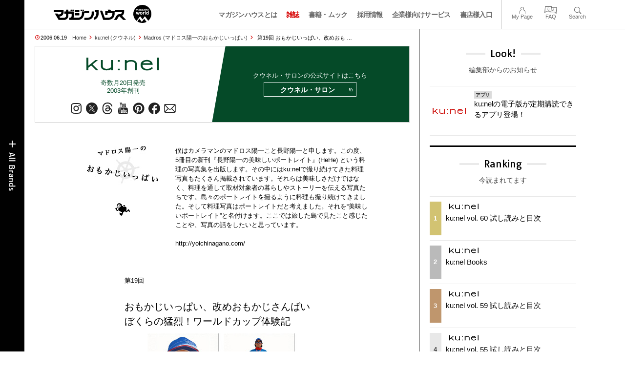

--- FILE ---
content_type: text/html; charset=UTF-8
request_url: https://magazineworld.jp/kunel/madros/madros-19/
body_size: 15840
content:
<!doctype html><html lang="ja"><head><meta charset="utf-8" /><meta name="viewport" content="width=device-width,initial-scale=1,minimum-scale=1,maximum-scale=1,user-scalable=no"><script>(function(w,d,s,l,i){w[l]=w[l]||[]; w[l].push({"gtm.start": new Date().getTime(),event:"gtm.js"}); var f=d.getElementsByTagName(s)[0],j=d.createElement(s),dl=l!="dataLayer"?"&l="+l:""; j.async=true; j.src="https://www.googletagmanager.com/gtm.js?id="+i+dl; f.parentNode.insertBefore(j,f);})(window,document,"script","dataLayer","GTM-5LFRN5P");</script><link rel="dns-prefetch" href="//www.googletagmanager.com"/><script async src="https://www.googletagmanager.com/gtag/js?id=G-7SQCWWNL20"></script><script> window.dataLayer = window.dataLayer || []; function gtag(){dataLayer.push(arguments);} gtag("js",new Date()); gtag("config","G-7SQCWWNL20"); const google_analytics_tracking_id="G-7SQCWWNL20"; </script><title> 第19回  おもかじいっぱい、改めおもかじさんばい ぼくらの猛烈！ワールドカップ体験記 | Madros | マガジンワールド</title>
<link rel='dns-prefetch' href='//img.magazineworld.jp' />
<style id='classic-theme-styles-inline-css' type='text/css'>
/*! This file is auto-generated */
.wp-block-button__link{color:#fff;background-color:#32373c;border-radius:9999px;box-shadow:none;text-decoration:none;padding:calc(.667em + 2px) calc(1.333em + 2px);font-size:1.125em}.wp-block-file__button{background:#32373c;color:#fff;text-decoration:none}
/*# sourceURL=/wp-includes/css/classic-themes.min.css */
</style>
<link rel='stylesheet' id='pii-style-css' href='https://img.magazineworld.jp/css/style-1760280570.css' type='text/css' media='all' />
<link rel='stylesheet' id='dashicons-css' href='https://img.magazineworld.jp/core/fonts/dashicons.min.css' type='text/css' media='all' />
<link rel='stylesheet' id='google-webfonts-css' href='//fonts.googleapis.com/css?family=Tauri|Oswald:700|Questrial' type='text/css' media='all' />
<script type="text/javascript" src="https://img.magazineworld.jp/core/js/jquery.min.js" id="jquery-js"></script>
<script type="text/javascript" src="https://img.magazineworld.jp/core/js/swiper.min.js" id="swiper-js"></script>
<meta name="description" content="第19回 おもかじいっぱい、改めおもかじさんばい ぼくらの猛烈！ワールドカップ体験記 ついに2006年サッカードイツワールドカップが開幕しました。前回の「誓った …" /><meta name="copyright" content="2025 by マガジンワールド"><meta name="robots" content="index, follow, noarchive"><meta name="robots" content="max-image-preview:large"><meta name="format-detection" content="telephone=no"><meta name="apple-mobile-web-app-capable" content="no"><meta name="apple-mobile-web-app-status-bar-style" content="black"><meta name="msapplication-config" content="none"/><meta name="viewport" content="width=device-width,initial-scale=1,minimum-scale=1,maximum-scale=1,user-scalable=no"><meta name="google" value="notranslate"><link rel="icon" type="image/png" href="https://img.magazineworld.jp/core/ico/favicon-16.png"><link rel="icon" type="image/svg+xml" href="https://img.magazineworld.jp/core/ico/favicon-16.svg"><link rel="apple-touch-icon" href="https://img.magazineworld.jp/core/ico/favicon-128.png"><link rel="mask-icon" href="https://img.magazineworld.jp/core/ico/favicon-16.svg" color="#161617"><meta name="theme-color" content="#161617"/><link rel="canonical" href="https://magazineworld.jp/kunel/madros/madros-19/" /><link rel="alternate" type="application/rss+xml" title="マガジンワールド" href="https://magazineworld.jp/feed/" /><meta property="og:url" content="https://magazineworld.jp/kunel/madros/madros-19/" /><meta property="og:title" content=" 第19回  おもかじいっぱい、改めおもかじさんばい ぼくらの猛烈！ワールドカップ体験記" /><meta property="og:description" content="第19回 おもかじいっぱい、改めおもかじさんばい ぼくらの猛烈！ワールドカップ体験記 ついに2006年サッカードイツワールドカップが開幕しました。前回の「誓った …" /><meta property="og:image" content="https://img.magazineworld.jp/2006/06/photo4.jpg" /><meta property="og:updated_time" content="1384884038" /><meta property="og:site_name" content="マガジンワールド" /><meta property="og:type" content="article" /><meta property="og:locale" content="ja_JP" /><meta name="twitter:card" content="summary_large_image" /><meta name="twitter:url" content="https://magazineworld.jp/kunel/madros/madros-19/" /><meta name="twitter:title" content=" 第19回  おもかじいっぱい、改めおもかじさんばい ぼくらの猛烈！ワールドカップ体験記" /><meta name="twitter:description" content="第19回 おもかじいっぱい、改めおもかじさんばい ぼくらの猛烈！ワールドカップ体験記 ついに2006年サッカードイツワールドカップが開幕しました。前回の「誓った …" /><meta name="twitter:image" content="https://img.magazineworld.jp/2006/06/photo4.jpg" /><meta name="twitter:site" content="@magazinehouse" /><meta name="twitter:widgets:csp" content="on" /><meta name="google-site-verification" content="IzyK1r9Ns3sJGdU-IV-MbUg-Y2hEZ8ZQhflj8N6bKDU" /><script type='text/javascript'> var ajaxurl = "https://magazineworld.jp/core/wp-admin/admin-ajax.php"; </script></head><body class="wp-singular single single-post postid-5064 kunel madros"><noscript><iframe src="https://www.googletagmanager.com/ns.html?id=GTM-5LFRN5P" height="0" width="0" style="display:none;visibility:hidden"></iframe></noscript><header class="clearfix">
<div class="wrapper">
<h1 class="site-title"><a href="https://magazineworld.jp" rel="home">マガジンワールド</a></h1>

<nav class="menu-mobile"><ul class="mobile">
<li>
<a class="toggle-header-menu toggle-global-open" href="#"><span class="icon icon-plus"></span>All Brands</span></a>
<a class="toggle-header-menu toggle-global-close" href="#"><span class="icon icon-close-btn"></span></a>
</li>
<li>
<a class="toggle-faq-menu toggle-faq-open" href="#"><span class="icon icon-menu-btn"></span>Menu</span></a>
<a class="toggle-faq-menu toggle-faq-close" href="#"><span class="icon icon-close-btn"></span></a>
</li>
</ul></nav>

<nav class="header">
<ul class="header">
<li class="search-box"><form id="searchform" method="get" action="https://www.google.co.jp/search">
<input type="hidden" name="hl" value="ja">
<input type="hidden" name="num" value="50">
<input type="hidden" name="sitesearch" value="magazineworld.jp">
<input value="" name="q" type="text" id="s" maxlength="99" placeholder="Search">
<button name="submit" value="true"><span class="icon icon-search"></span></button>
</form></li>
<li id="menu-item-115596" class="info menu-item menu-item-type-post_type menu-item-object-page menu-item-115596"><a href="https://magazineworld.jp/info/" class="tracking" data-name="menu_click" data-event="header-global">マガジンハウスとは</a></li>
<li id="menu-item-116421" class="magazines menu-item menu-item-type-post_type menu-item-object-page menu-item-116421"><a href="https://magazineworld.jp/magazines/" class="tracking" data-name="menu_click" data-event="header-global">雑誌</a></li>
<li id="menu-item-114314" class="books menu-item menu-item-type-post_type menu-item-object-page menu-item-114314"><a href="https://magazineworld.jp/books/" class="tracking" data-name="menu_click" data-event="header-global">書籍・ムック</a></li>
<li id="menu-item-169185" class="menu-item menu-item-type-taxonomy menu-item-object-category menu-item-169185"><a href="https://magazineworld.jp/recruit/" class="tracking" data-name="menu_click" data-event="header-global">採用情報</a></li>
<li id="menu-item-125550" class="business menu-item menu-item-type-post_type menu-item-object-page menu-item-125550"><a href="https://magazineworld.jp/business/" class="tracking" data-name="menu_click" data-event="header-global">企業様向けサービス</a></li>
<li id="menu-item-114316" class="shoten menu-item menu-item-type-custom menu-item-object-custom menu-item-114316"><a href="https://shoten.magazineworld.jp" class="tracking" data-name="menu_click" data-event="header-global">書店様入口</a></li>
</ul>
<ul class="faq"><li class="readers"><a href="https://id.magazine.co.jp/mypage">My Page</a></li>
<li id="menu-item-209795" class="faq menu-item menu-item-type-post_type menu-item-object-page menu-item-209795"><a href="https://magazineworld.jp/info/faq/" class="tracking" data-name="menu_click" data-event="header-faq">FAQ</a></li>
<li id="menu-item-114319" class="toggle-search menu-item menu-item-type-custom menu-item-object-custom menu-item-114319"><a href="#" class="tracking" data-name="menu_click" data-event="header-faq">Search</a></li>
</ul>
</nav>
</div>

</header>

<nav class="search-box-wrapper clearfix">
<div class="search-box hide-on-tablet"><form id="searchform" method="get" action="https://www.google.co.jp/search">
<input type="hidden" name="hl" value="ja">
<input type="hidden" name="num" value="50">
<input type="hidden" name="sitesearch" value="magazineworld.jp">
<input value="" name="q" type="text" id="s" maxlength="99" placeholder="Search">
<button name="submit" value="true"><span class="icon icon-search"></span></button>
</form> </div>
</nav>

<main id="top">


<section class="wrapper">
<article>

<ul class="breadcrumb"><li class="date">2006.06.19</li><li class="home"><a href="https://magazineworld.jp/">Home</a></li><li><a href="https://magazineworld.jp/kunel/">ku:nel (クウネル)</a></li><li><a href="https://magazineworld.jp/kunel/madros/">Madros (マドロス陽一のおもかじいっぱい)</a></li></li><li> 第19回  おもかじいっぱい、改めおも …</li></ul><section class="category"><nav class="category-header"><summary class="hide">“マチュア“世代のときめき、全部。</summary><h3 class="category"><a class="tracking" data-event="category-header" href="https://magazineworld.jp/kunel/"><img width="150" height="52" src="https://img.magazineworld.jp/core/img/brands/cat-kunel.svg" /></a></h3><small class="catchcopy c-kunel">奇数月20日発売<br />2003年創刊</small><ul class="sns-links hide-on-tablet"><li><a class="instagram tracking" data-event="category-header" target="_blank" href="https://www.instagram.com/kunel_magazine/"><svg viewbox="0 0 24 24"><use href="https://magazineworld.jp/core/ico/svg-social.svg#instagram" /></use></svg></a></li><li><a class="twitter tracking" data-event="category-header" target="_blank" href="https://twitter.com/kunel_magazine"><svg viewbox="0 0 24 24"><use href="https://magazineworld.jp/core/ico/svg-social.svg#twitter" /></use></svg></a></li><li><a class="threads tracking" data-event="category-header" target="_blank" href="https://www.threads.net/@kunel_magazine"><svg viewbox="0 0 24 24"><use href="https://magazineworld.jp/core/ico/svg-social.svg#threads" /></use></svg></a></li><li><a class="youtube tracking" data-event="category-header" target="_blank" href="https://www.youtube.com/@kunel_magazine/featured"><svg viewbox="0 0 24 24"><use href="https://magazineworld.jp/core/ico/svg-social.svg#youtube" /></use></svg></a></li><li><a class="pinterest tracking" data-event="category-header" target="_blank" href="https://www.pinterest.jp/kunelmagazine/"><svg viewbox="0 0 24 24"><use href="https://magazineworld.jp/core/ico/svg-social.svg#pinterest" /></use></svg></a></li><li><a class="facebook tracking" data-event="category-header" target="_blank" href="https://www.facebook.com/kunelmag"><svg viewbox="0 0 24 24"><use href="https://magazineworld.jp/core/ico/svg-social.svg#facebook" /></use></svg></a></li><li><a class="newsletter tracking" data-event="category-header" target="_blank" href="https://id.magazine.co.jp"><svg viewbox="0 0 24 24"><use href="https://magazineworld.jp/core/ico/svg-social.svg#newsletter" /></use></svg></a></li></ul></nav><nav class="category-links bc-kunel"><ul class="site-links"><li><small>クウネル・サロンの公式サイトはこちら</small></li><li><a class="tracking" data-event="category-header" href="https://kunel-salon.com">クウネル・サロン<i class="icon icon-blank"></i></a></li></ul></nav></section><ul class="sns-links show-on-tablet"><li><a class="instagram tracking" data-event="category-header" target="_blank" href="https://www.instagram.com/kunel_magazine/"><svg viewbox="0 0 24 24"><use href="https://magazineworld.jp/core/ico/svg-social.svg#instagram" /></use></svg></a></li><li><a class="twitter tracking" data-event="category-header" target="_blank" href="https://twitter.com/kunel_magazine"><svg viewbox="0 0 24 24"><use href="https://magazineworld.jp/core/ico/svg-social.svg#twitter" /></use></svg></a></li><li><a class="threads tracking" data-event="category-header" target="_blank" href="https://www.threads.net/@kunel_magazine"><svg viewbox="0 0 24 24"><use href="https://magazineworld.jp/core/ico/svg-social.svg#threads" /></use></svg></a></li><li><a class="youtube tracking" data-event="category-header" target="_blank" href="https://www.youtube.com/@kunel_magazine/featured"><svg viewbox="0 0 24 24"><use href="https://magazineworld.jp/core/ico/svg-social.svg#youtube" /></use></svg></a></li><li><a class="pinterest tracking" data-event="category-header" target="_blank" href="https://www.pinterest.jp/kunelmagazine/"><svg viewbox="0 0 24 24"><use href="https://magazineworld.jp/core/ico/svg-social.svg#pinterest" /></use></svg></a></li><li><a class="facebook tracking" data-event="category-header" target="_blank" href="https://www.facebook.com/kunelmag"><svg viewbox="0 0 24 24"><use href="https://magazineworld.jp/core/ico/svg-social.svg#facebook" /></use></svg></a></li><li><a class="newsletter tracking" data-event="category-header" target="_blank" href="https://id.magazine.co.jp"><svg viewbox="0 0 24 24"><use href="https://magazineworld.jp/core/ico/svg-social.svg#newsletter" /></use></svg></a></li></ul>
<h1 class="the_title hide"><span> 第19回 </span> おもかじいっぱい、改めおもかじさんばい ぼくらの猛烈！ワールドカップ体験記</h1>
<div class="the_content"><br class="clear"/>
<div class="frame frame-600">

<div class="column-3">
<center><img decoding="async" src="https://img.magazineworld.jp/2013/10/madros-parts.jpg" alt="madros-parts" width="146" height="146" class="alignnone size-full wp-image-4942" /></center>
</div>

<div class="column-32 last">
<div class="ft11">僕はカメラマンのマドロス陽一こと長野陽一と申します。この度、5冊目の新刊『長野陽一の美味しいポートレイト』(HeHe) という料理の写真集を出版します。その中にはku:nelで撮り続けてきた料理写真もたくさん掲載されています。それらは美味しさだけではなく、料理を通して取材対象者の暮らしやストーリーを伝える写真たちです。島々のポートレイトを撮るように料理も撮り続けてきました。そして料理写真はポートレイトだと考えました。それを“美味しいポートレイト”と名付けます。ここでは旅した島で見たこと感じたことや、写真の話をしたいと思っています。 
<br /><br />
<a href="http://yoichinagano.com/">http://yoichinagano.com/</a></div>
</div>
<br class="clear"/>
</div>

<div class="mt20"> &nbsp; </div>
<div class="frame frame-400">
<h4>
<span> 第19回 </span><br />
おもかじいっぱい、改めおもかじさんばい ぼくらの猛烈！ワールドカップ体験記<br />
</h4>
<p><center><img decoding="async" src="https://img.magazineworld.jp/2006/06/photo1.jpg" alt="おもかじいっぱい、改めおもかじさんばい ぼくらの猛烈！ワールドカップ体験記" width="305" height="145" class="alignnone size-full wp-image-5067" /></center></p>
<p>ついに2006年サッカードイツワールドカップが開幕しました。前回の「誓ったからね、無人島で」で書いたとおり、マドロスはオレ様（クウネルAD)、そしてもじゃ（クウネル vol. 20『ワシはボールが好きなだけ』文章を担当)とともにドイツ、フランクフルトにやってきました。ご存知のとおり、日本の初戦は痛恨の敗戦でしたが、ぼくら三人は最後まで諦めません！ということで今回のおもかじいっぱいはドイツフランクフルトからぼくらの猛烈！ワールドカップの体験記をお届けします。</p>
<p>6月17日(土)　フランク</p>
<p>フルトの夕日が綺麗なレーマー広場のとあるカフェにて<br />
マドロス「今日はスタジアムでポルトガル対イランを観戦したけど、イランが負けて予選敗退が決まっちゃいましたね。あ～残念！　今回アジアの試合はどこか元気ないなぁ…」<br />
オレ様「アジアの人は他所の土地に来ると謙虚になるよね。でもイランのサポーターは負けたのに”イラン！イラン！”と街を闊歩してるよ。試合に負けてそれが出来るってすごいなぁ。日本は同じことが出来るかなぁ…」<br />
もじゃ「ワールドカップはお祭りですからね。韓国に負けたトーゴもスタジアムでは勝ったように騒いでました。けど、あいつら（トーゴ代表）余力残ってましたよ。正直もっと悔しがれ！！」<br />
マドロス「あ、店員さんカワイイなぁ」<br />
オレ様「負けてもああいうふうに選手もサポーターも下を向かないってことは、ある意味羨ましいなぁ。豪州戦の後の俺たちのヘコみようっていったらなかったからね。特にマドロス！　君が一番へこんでた！」<br />
マドロス「はぁ～明日のクロアチア戦のことを考えると…どうしよう…もじゃ…」<br />
もじゃ「いや、大丈夫です！　ヒデも残り２試合勝つって言ってましたからね。明日はもうパーティーナイト決定です。あれ、マドロス、電話鳴ってるよ？」<br />
マドロス「あ、ホントだ（マドロス、どこかへ行ってしまう）」</p>
<p><center><img decoding="async" src="https://img.magazineworld.jp/2006/06/photo2.jpg" alt="photo2" width="305" height="145" class="alignnone size-full wp-image-5068" />
</center></p>
<p>オレ様「ベルリンにはあんまりカワイイ娘がいなかったけど、フランクフルトは多いね。ウフ」<br />
もじゃ「同感です！」<br />
マドロス「（電話しながら大きくうなずく）」<br />
もじゃ「どこの国の女の子がカワイイっすかね？」<br />
オレ様「全部の国を見たわけじゃないからなあ～」<br />
マドロス「（電話から戻ってきて）確かにね。でもイランの女の子はカワイかった！」<br />
オレ様「やっぱりアジアだね」<br />
マドロス＆もじゃ「うん！（ふたりそろって）」<br />
もじゃ「ヨーロッパの女の子は若い時はカワイイんですけど、年をとると…なんでああなりますかねえ」<br />
マドロス「きっとソーセージとフライドポテトのせいでしょう」<br />
もじゃ「あとビール！」<br />
オレ様「ウチらの泊まってるアパートの近くにあるスタンド食堂（勝手に命名）は野菜サラダが充実してて、結構美味しいよね～」<br />
もじゃ「しかしあのソーセージはやばいっすよ！　多量のケチャップにカレー粉！　しかも皿から溢れ出んばかりのフライドポテト！！　オウンゴールでしょ！　そりゃあ腹出るっちゅうの！」<br />
オレ様「出る出ないと言えば、日本代表はこっちのテレビに全く出ないねぇ」<br />
マドロス「注目度が薄い（ガックリ）、明日の試合で見返したいな」<br />
オレ様「日本人は街（サポーター）でもピッチ（選手）でも、”俺たちはここにいるんだ”と言うアピールが足りないと思うんだよ。日本人の良さとして、いいか悪いかはまた別だけど…」<br />
マドロス「確かに…ぼくもいま注文するときについ思わず躊躇してしまいました。”コーヒーください”ってドイツ語で”コーヒービッテ！”だっけ？」<br />
もじゃ「っていうか、ボクはアメリカで”ミスターコーヒー”って呼ばれましたけどね」<br />
オレ様「それ、どういう意味？」</p>
<p><center><img loading="lazy" decoding="async" src="https://img.magazineworld.jp/2006/06/photo3.jpg" alt="photo3" width="305" height="145" class="alignnone size-large wp-image-5070" /></center></p>
<p>もじゃ「アメリカでコーヒーを頼む度に、いつもコーラが出てくるんですよ。しかもLLサイズ。ボクの発音が悪いんですよね。で、次こそはと思って挑んだ店で、ハッキリと”コーヒー！”って言ったんです。何回もね。で、出てくるのを待ってたら、前に注文した人たちが順番に名前を呼ばれてるんですよ。”あれ、そういえばオレ、名前聞かれなかったなあ”って思ってたら、店員が”ミスターコーヒー、ミスターコーヒー”って呼ぶんです！　”あぁ、オレのことなんだぁ…”ってうなだれてレジに行ったら、コーラが用意されていました。サイズはもちろんLL！！」<br />
マドロス「よしッ！　コーヒービッテ！！（強くアピール）」<br />
もじゃ「ええっと、なんの話してましたっけ？」<br />
マドロス「日本人はアピールが足りない！　コーヒービッテ！！」<br />
もじゃ「そう！　僕らのこの格好を見て下さい！　もはや遊びじゃないですからねえ、正直」<br />
マドロス「そう！　真剣勝負！　ぼくは昨日、夜なべして、衣装に赤い鳥の羽を縫いつけたからね」<br />
オレ様「っていうか、俺たち毎日格好のことしか考えてないかも…」<br />
マドロス「あぁ、そうだーっ！　日本の色の青いカバン買わなきゃ！」<br />
オレ様「そうだよ！　日本が負けたのはあの緑色のカバンのせいだよ！　だってオージーの色じゃん！」<br />
マドロス「すいませんでした！　アディダスの青いカバンにします！　やっぱり日本代表と言えばアディダスでしょ。ぼくは衣装を全部アディダスでコーディネイトしてるんだ」<br />
もじゃ「あ、ボク、靴がナイキだ…」<br />
オレ様「ナイキはオーストラリア（のスポンサー）だよ～。クロアチアもブラジルもナイキじゃんよ～」<br />
マドロス「ブラジルと言えば、昨日デパートで、セレソン三人衆（ブラジル代表のエメルソン、ジダ、アドリアーノ）と写真撮ったね（笑顔）」<br />
もじゃ「イエ～イ！　アドにピースさせちゃったもんねー！」<br />
オレ様「アドって意外と小さかったなあ。プレー中とのギャップを感じた」<br />
もじゃ「アレ（ハート）もちっちゃいんじゃん？」<br />
オレ様「ブラジル代表は敵！」<br />
マドロス「そうだ！　あいつらに絶対勝つ！」<br />
もじゃ「…ロナウジーニョ、デパートに来ないかなあ…会いたいなぁ…」<br />
オレ様＆マドロス「コラ、もじゃ！」</p>
<p><center><img loading="lazy" decoding="async" src="https://img.magazineworld.jp/2006/06/photo4.jpg" alt="photo4" width="305" height="305" class="alignnone size-full wp-image-5069" srcset="https://img.magazineworld.jp/2006/06/photo4.jpg 305w, https://img.magazineworld.jp/2006/06/photo4-300x300.jpg 300w" sizes="auto, (max-width: 305px) 100vw, 305px" /></center></p>
</div>
</div>



<nav class="sns sns-share clearfix scroll-fade-in"><ul><li><h3 class="share">Share</h3></li><li class="facebook tracking"><a href="https://www.facebook.com/sharer/sharer.php?u=https%3A%2F%2Fmagazineworld.jp%2Fkunel%2Fmadros%2Fmadros-19%2F" data-name="sns_share_click" data-event="sns-share-facebook" target="_blank"><svg viewbox="0 0 24 24"><use href="https://magazineworld.jp/core/ico/svg-social.svg#facebook" /></use></svg></a></li><li class="twitter tracking"><a href="https://twitter.com/intent/tweet?source=https%3A%2F%2Fmagazineworld.jp%2Fkunel%2Fmadros%2Fmadros-19%2F&text=+%E7%AC%AC19%E5%9B%9E++%E3%81%8A%E3%82%82%E3%81%8B%E3%81%98%E3%81%84%E3%81%A3%E3%81%B1%E3%81%84%E3%80%81%E6%94%B9%E3%82%81%E3%81%8A%E3%82%82%E3%81%8B%E3%81%98%E3%81%95%E3%82%93%E3%81%B0%E3%81%84+%E3%81%BC%E3%81%8F%E3%82%89%E3%81%AE%E7%8C%9B%E7%83%88%EF%BC%81%E3%83%AF%E3%83%BC%E3%83%AB%E3%83%89%E3%82%AB%E3%83%83%E3%83%97%E4%BD%93%E9%A8%93%E8%A8%98+%7C+Madros+%7C+%E3%83%9E%E3%82%AC%E3%82%B8%E3%83%B3%E3%83%AF%E3%83%BC%E3%83%AB%E3%83%89:%20https%3A%2F%2Fmagazineworld.jp%2Fkunel%2Fmadros%2Fmadros-19%2F" data-name="sns_share_click" data-event="sns-share-facebook" target="_blank"><svg viewbox="0 0 24 24"><use href="https://magazineworld.jp/core/ico/svg-social.svg#twitter" /></use></svg></a></li></ul></nav></article><aside class="sidebar-clone show-on-tablet"><div class="look-clone"></div></aside><article><script type="text/javascript"> jQuery(document).ready(function ($) {$(".look-clone").append($("section.look").clone()); });</script><section class="related hide-more"><nav class="section-header"><a href="https://magazineworld.jp/kunel/madros/"><h3 class="section">Madros</h3><p class="subline">マドロス陽一のおもかじいっぱい</p></a></nav><ul class="list related"><li><a class="tracking list" data-event="related-posts" href="https://magazineworld.jp/kunel/madros/madros-84567/">第71回 最終回。 <span class="date"> &mdash; 2015.10.19</span></a></li><li><a class="tracking list" data-event="related-posts" href="https://magazineworld.jp/kunel/madros/madros-70/">第70回 マドロス陽一の写真便り その20 写真という病 <span class="date"> &mdash; 2015.09.17</span></a></li><li><a class="tracking list" data-event="related-posts" href="https://magazineworld.jp/kunel/madros/madros-69/">第69回 マドロス陽一の写真便り その19 いつまで重い機材を担いで写真が撮れるのか … <span class="date"> &mdash; 2015.07.17</span></a></li><li><a class="tracking list" data-event="related-posts" href="https://magazineworld.jp/kunel/madros/madros-68/">第68回 マドロス陽一の写真便り その18 島でも写真でもなく、今日はカレーの話がし … <span class="date"> &mdash; 2015.05.19</span></a></li><li><a class="tracking list" data-event="related-posts" href="https://magazineworld.jp/kunel/madros/madros-67/">第67回 マドロス陽一の写真便り その17 現像所、クロマートが閉店した。 <span class="date"> &mdash; 2015.04.19</span></a></li><li><a class="tracking list" data-event="related-posts" href="https://magazineworld.jp/kunel/madros/madros-66/">第66回 マドロス陽一の写真便り その16 何を書こうかなぁと考えながら、とりあえず … <span class="date"> &mdash; 2015.03.19</span></a></li><li><a class="tracking list" data-event="related-posts" href="https://magazineworld.jp/kunel/madros/madros-65/">第65回 マドロス陽一の写真便り その15 基本 と いま を考える。 <span class="date"> &mdash; 2015.02.19</span></a></li><li><a class="tracking list" data-event="related-posts" href="https://magazineworld.jp/kunel/madros/madros-64/">第64回 マドロス陽一の写真便り その14　レコードと写真 <span class="date"> &mdash; 2015.01.19</span></a></li><li><a class="tracking list" data-event="related-posts" href="https://magazineworld.jp/kunel/madros/madros-63/">第63回 マドロス陽一の写真便り その13　質疑応答 <span class="date"> &mdash; 2014.12.19</span></a></li><li><a class="tracking list" data-event="related-posts" href="https://magazineworld.jp/kunel/madros/madros-62/">第62回 マドロス陽一の写真便り その12　トークショー <span class="date"> &mdash; 2014.11.19</span></a></li><li><a class="tracking list" data-event="related-posts" href="https://magazineworld.jp/kunel/madros/madros-61/">第61回 マドロス陽一の写真便り その11　写真を展示して考えること <span class="date"> &mdash; 2014.10.19</span></a></li><li><a class="tracking list" data-event="related-posts" href="https://magazineworld.jp/kunel/madros/madros-60/">第60回 マドロス陽一の写真便り その10　写真と編集者編 <span class="date"> &mdash; 2014.09.19</span></a></li><li><a class="tracking list" data-event="related-posts" href="https://magazineworld.jp/kunel/madros/madros-59/">第59回 マドロス陽一の写真便りその９「写真と印刷編」 <span class="date"> &mdash; 2014.08.19</span></a></li><li><a class="tracking list" data-event="related-posts" href="https://magazineworld.jp/kunel/madros/madros-58/">第58回 マドロス陽一の写真便りその８ <span class="date"> &mdash; 2014.07.18</span></a></li><li><a class="tracking list" data-event="related-posts" href="https://magazineworld.jp/kunel/madros/madros-57/">第57回 マドロス陽一の写真便りその７ <span class="date"> &mdash; 2014.06.19</span></a></li><li><a class="tracking list" data-event="related-posts" href="https://magazineworld.jp/kunel/madros/madros-56/">第56回 マドロス陽一の写真便りその６ <span class="date"> &mdash; 2014.05.19</span></a></li><li><a class="tracking list" data-event="related-posts" href="https://magazineworld.jp/kunel/madros/madros-55/">第55回 マドロス陽一の写真便りその５ <span class="date"> &mdash; 2014.04.19</span></a></li><li><a class="tracking list" data-event="related-posts" href="https://magazineworld.jp/kunel/madros/madros-54/">第54回 マドロス陽一の写真便りその４ <span class="date"> &mdash; 2014.03.19</span></a></li><li><a class="tracking list" data-event="related-posts" href="https://magazineworld.jp/kunel/madros/madros-53/">第53回 マドロス陽一の写真便りその３ <span class="date"> &mdash; 2014.02.20</span></a></li><li><a class="tracking list" data-event="related-posts" href="https://magazineworld.jp/kunel/madros/madros-52/">第52回 マドロス陽一の写真便りその２ <span class="date"> &mdash; 2014.01.19</span></a></li><li><a class="tracking list" data-event="related-posts" href="https://magazineworld.jp/kunel/madros/madros-51/">第51回 マドロス陽一の写真便り <span class="date"> &mdash; 2013.12.20</span></a></li><li><a class="tracking list" data-event="related-posts" href="https://magazineworld.jp/kunel/madros/madros-50/">第50回 マドロスのスナックの歩き方　其の２ <span class="date"> &mdash; 2013.10.20</span></a></li><li><a class="tracking list" data-event="related-posts" href="https://magazineworld.jp/kunel/madros/madros-49/">第49回 マドロスのスナックの歩き方　其の１ <span class="date"> &mdash; 2013.07.20</span></a></li><li><a class="tracking list" data-event="related-posts" href="https://magazineworld.jp/kunel/madros/madros-48/">第48回 夏を待つ <span class="date"> &mdash; 2013.05.20</span></a></li><li><a class="tracking list" data-event="related-posts" href="https://magazineworld.jp/kunel/madros/madros-47/">第47回 旅の絵ハガキで写真を語る <span class="date"> &mdash; 2013.01.19</span></a></li><li><a class="tracking list" data-event="related-posts" href="https://magazineworld.jp/kunel/madros/madros-46/">第46回 岬にて (高いところから失礼します) <span class="date"> &mdash; 2012.11.20</span></a></li><li><a class="tracking list" data-event="related-posts" href="https://magazineworld.jp/kunel/madros/madros-45/">第45回 息もできない <span class="date"> &mdash; 2012.09.20</span></a></li><li><a class="tracking list" data-event="related-posts" href="https://magazineworld.jp/kunel/madros/madros-44/">第44回 「晴れ男」ですか？ <span class="date"> &mdash; 2012.07.20</span></a></li><li><a class="tracking list" data-event="related-posts" href="https://magazineworld.jp/kunel/madros/madros-43/">第43回 「かりんとう」している「かりんとうまんじゅう」 <span class="date"> &mdash; 2012.03.19</span></a></li><li><a class="tracking list" data-event="related-posts" href="https://magazineworld.jp/kunel/madros/madros-42/">第42回 書評『装幀のなかの絵』 <span class="date"> &mdash; 2012.01.20</span></a></li><li><a class="tracking list" data-event="related-posts" href="https://magazineworld.jp/kunel/madros/madros-41/">第41回 番外編　韓国特集に捧ぐ、現地で思ったこと <span class="date"> &mdash; 2011.11.19</span></a></li><li><a class="tracking list" data-event="related-posts" href="https://magazineworld.jp/kunel/madros/madros-40/">第40回 シリーズ「あこがれ」その２　もずくそうめん <span class="date"> &mdash; 2011.09.20</span></a></li><li><a class="tracking list" data-event="related-posts" href="https://magazineworld.jp/kunel/madros/madros-39/">第39回 シリーズ「あこがれ」その１　舳倉島の海女 <span class="date"> &mdash; 2010.09.20</span></a></li><li><a class="tracking list" data-event="related-posts" href="https://magazineworld.jp/kunel/madros/madros-38/">第38回 ハーリーの男たち <span class="date"> &mdash; 2010.06.20</span></a></li><li><a class="tracking list" data-event="related-posts" href="https://magazineworld.jp/kunel/madros/madros-37/">第37回 『島っ子たちのラスト・フラ』＋『島フラ』 <span class="date"> &mdash; 2010.01.20</span></a></li><li><a class="tracking list" data-event="related-posts" href="https://magazineworld.jp/kunel/madros/madros-36/">第36回 「師走です」 <span class="date"> &mdash; 2009.12.20</span></a></li><li><a class="tracking list" data-event="related-posts" href="https://magazineworld.jp/kunel/madros/madros-35/">第35回 「ついにその時はやってきた」 <span class="date"> &mdash; 2009.08.20</span></a></li><li><a class="tracking list" data-event="related-posts" href="https://magazineworld.jp/kunel/madros/madros-34/">第34回 鹿児島県吐噶喇（トカラ）列島　また悪石島編 「フェリーは駄菓子屋」 <span class="date"> &mdash; 2009.06.20</span></a></li><li><a class="tracking list" data-event="related-posts" href="https://magazineworld.jp/kunel/madros/madros-33/">第33回 鹿児島県トカラ列島　悪石島編 「代打！カメラマン」 <span class="date"> &mdash; 2009.05.20</span></a></li><li><a class="tracking list" data-event="related-posts" href="https://magazineworld.jp/kunel/madros/madros-32/">第32回 「皆既日食の写真を撮るぞ！」が今年の抱負、の巻 <span class="date"> &mdash; 2009.01.20</span></a></li><li><a class="tracking list" data-event="related-posts" href="https://magazineworld.jp/kunel/madros/madros-31/">第31回 『シマノホホエミ』だから僕は海を探す。 <span class="date"> &mdash; 2008.10.20</span></a></li><li><a class="tracking list" data-event="related-posts" href="https://magazineworld.jp/kunel/madros/madros-30/">第30回 えっ！お寿司 <span class="date"> &mdash; 2008.05.20</span></a></li><li><a class="tracking list" data-event="related-posts" href="https://magazineworld.jp/kunel/madros/madros-29/">第29回 あこがれのサーフィン <span class="date"> &mdash; 2008.04.20</span></a></li><li><a class="tracking list" data-event="related-posts" href="https://magazineworld.jp/kunel/madros/madros-28/">第28回 『富士山よ』おもかじいっぱい・日本の山 ver. <span class="date"> &mdash; 2007.11.20</span></a></li><li><a class="tracking list" data-event="related-posts" href="https://magazineworld.jp/kunel/madros/madros-27/">第27回 真夜中の◯◯者 <span class="date"> &mdash; 2007.08.20</span></a></li><li><a class="tracking list" data-event="related-posts" href="https://magazineworld.jp/kunel/madros/madros-26/">第26回 スーパーカーのような自転車 <span class="date"> &mdash; 2007.07.20</span></a></li><li><a class="tracking list" data-event="related-posts" href="https://magazineworld.jp/kunel/madros/madros-25/">第25回 「おとおり」または「ウッドベース」 <span class="date"> &mdash; 2007.05.20</span></a></li><li><a class="tracking list" data-event="related-posts" href="https://magazineworld.jp/kunel/madros/madros-24/">第24回 夏のイメージ <span class="date"> &mdash; 2007.02.20</span></a></li><li><a class="tracking list" data-event="related-posts" href="https://magazineworld.jp/kunel/madros/madros-23/">第23回 ニューメキシコのタコスと沖縄のタコライス <span class="date"> &mdash; 2006.12.20</span></a></li><li><a class="tracking list" data-event="related-posts" href="https://magazineworld.jp/kunel/madros/madros-22/">第22回 すきな船はどんな船 <span class="date"> &mdash; 2006.10.20</span></a></li><li><a class="tracking list" data-event="related-posts" href="https://magazineworld.jp/kunel/madros/madros-21/">第21回 ウドのヘンニョン <span class="date"> &mdash; 2006.09.20</span></a></li><li><a class="tracking list" data-event="related-posts" href="https://magazineworld.jp/kunel/madros/madros-20/">第20回 おもかじさんばい、更に改めおもかじにはいとはんぶん 終わってしまったW杯、 … <span class="date"> &mdash; 2006.07.20</span></a></li><li><a class="tracking list" data-event="related-posts" href="https://magazineworld.jp/kunel/madros/madros-19/">第19回 おもかじいっぱい、改めおもかじさんばい ぼくらの猛烈！ワールドカップ体験記 <span class="date"> &mdash; 2006.06.19</span></a></li><li><a class="tracking list" data-event="related-posts" href="https://magazineworld.jp/kunel/madros/madros-18/">第18回 誓ったからね、無人島で <span class="date"> &mdash; 2006.05.19</span></a></li><li><a class="tracking list" data-event="related-posts" href="https://magazineworld.jp/kunel/madros/madros-17/">第17回 ポッコ　チ　ピーダ <span class="date"> &mdash; 2006.04.20</span></a></li><li><a class="tracking list" data-event="related-posts" href="https://magazineworld.jp/kunel/madros/madros-16/">第16回 おばあ・オー・マイ・マインド <span class="date"> &mdash; 2006.02.20</span></a></li><li><a class="tracking list" data-event="related-posts" href="https://magazineworld.jp/kunel/madros/madros-15/">第15回 今年の抱負と闘牛 <span class="date"> &mdash; 2006.01.20</span></a></li><li><a class="tracking list" data-event="related-posts" href="https://magazineworld.jp/kunel/madros/madros-14/">第14回 ギャンブルとは <span class="date"> &mdash; 2005.12.20</span></a></li><li><a class="tracking list" data-event="related-posts" href="https://magazineworld.jp/kunel/madros/madros-13/">第13回 その場の空気 <span class="date"> &mdash; 2005.11.19</span></a></li><li><a class="tracking list" data-event="related-posts" href="https://magazineworld.jp/kunel/madros/madros-12/">第12回 裸でいる練習 <span class="date"> &mdash; 2005.09.20</span></a></li><li><a class="tracking list" data-event="related-posts" href="https://magazineworld.jp/kunel/madros/madros-11/">第11回 海女さん Don’t so cry <span class="date"> &mdash; 2005.08.20</span></a></li><li><a class="tracking list" data-event="related-posts" href="https://magazineworld.jp/kunel/madros/madros-10/">第10回 マドロス、ムッシュ化計画 <span class="date"> &mdash; 2005.07.20</span></a></li><li><a class="tracking list" data-event="related-posts" href="https://magazineworld.jp/kunel/madros/madros-9/">第9回 ハローマイフレンド <span class="date"> &mdash; 2005.06.20</span></a></li><li><a class="tracking list" data-event="related-posts" href="https://magazineworld.jp/kunel/madros/madros-8/">第8回 明日のお天気 <span class="date"> &mdash; 2005.05.20</span></a></li><li><a class="tracking list" data-event="related-posts" href="https://magazineworld.jp/kunel/madros/madros-7/">第7回 ごめんね佐渡。 <span class="date"> &mdash; 2005.04.20</span></a></li><li><a class="tracking list" data-event="related-posts" href="https://magazineworld.jp/kunel/madros/madros-6/">第6回 ハワイロケ記 <span class="date"> &mdash; 2005.03.19</span></a></li><li><a class="tracking list" data-event="related-posts" href="https://magazineworld.jp/kunel/madros/madros-5/">第5回 父と志賀島へドライブ <span class="date"> &mdash; 2005.02.18</span></a></li><li><a class="tracking list" data-event="related-posts" href="https://magazineworld.jp/kunel/madros/madros-4/">第4回 船の上から、コタツの中から、今年もよろしく。 <span class="date"> &mdash; 2005.01.20</span></a></li><li><a class="tracking list" data-event="related-posts" href="https://magazineworld.jp/kunel/madros/madros-3/">第3回 船で通学 <span class="date"> &mdash; 2004.12.20</span></a></li><li><a class="tracking list" data-event="related-posts" href="https://magazineworld.jp/kunel/madros/madros-2/">第2回 縄文杉に会いたくて <span class="date"> &mdash; 2004.11.20</span></a></li><li><a class="tracking list" data-event="related-posts" href="https://magazineworld.jp/kunel/madros/madros-1/">第1回 泳ぐ馬 <span class="date"> &mdash; 2004.10.20</span></a></li></ul><nav class="post-more-wrap"><a href="#" class="post-more">View More<span class="icon icon-arrow-down arrow-right"></span></a></nav><script type="text/javascript"> jQuery(document).ready(function ($) { $(document).on("click","section.hide-more .post-more",function(e) { e.preventDefault(); $(this).parent().parent().removeClass("hide-more"); var targetOffset = $(this).parent().parent().offset().top - 150; if (targetOffset < 0) { targetOffset = 0} $("html,body").animate({scrollTop: targetOffset},700); });});</script></section><section id="backnumber"  class="magazines backnumber"><nav class="section-header"><h3 class="section">Backnumber</h3><p class="subline">過去の号はこちらから</p><a href="https://magazineworld.jp/kunel/back/" class="post-more tracking" data-event="view-all-backnumber">View All<span class="icon icon-view-all arrow-right"></span></a></nav><div class="swiper-container swiper-container-wide swiper-magazines"><ul class="ul-inline-block hover-zoom swiper-wrapper"><li class="slide-111 swiper-slide"><a class="tracking post magazine kunel" data-event="magazine-backnumber" title="なにしろ「フランスびいき」なもので" href="https://magazineworld.jp/kunel/kunel-136/"><span class="number"><i class="icon icon-hyphen"></i> No. 136</span><span class="thumbnail"><img class="thumbnail" src="https://img.magazineworld.jp/products/2026-4912132050166-1-1.jpg" data-id="kunel-136" loading="lazy" /></span><span class="meta"><span class="title">なにしろ「フランスびいき」なもので</span><span class="date">1,080円 &mdash; 2025.11.19</span></span></a></li><li class="slide-111 swiper-slide"><a class="tracking post magazine kunel" data-event="magazine-backnumber" title="素敵な大人になるためにしたいこと、やめること" href="https://magazineworld.jp/kunel/kunel-135/"><span class="number"><i class="icon icon-hyphen"></i> No. 135</span><span class="thumbnail"><img class="thumbnail" src="https://img.magazineworld.jp/products/2025-4910132051152-1-1.jpg" data-id="kunel-135" loading="lazy" /></span><span class="meta"><span class="title">素敵な大人になるためにしたいこと、やめる …</span><span class="date">1,080円 &mdash; 2025.09.20</span></span></a></li><li class="slide-111 swiper-slide"><a class="tracking post magazine kunel" data-event="magazine-backnumber" title="それゆけ!大人のニッポン観光" href="https://magazineworld.jp/kunel/kunel-134/"><span class="number"><i class="icon icon-hyphen"></i> No. 134</span><span class="thumbnail"><img class="thumbnail" src="https://img.magazineworld.jp/products/2025-4910132050957-1-1.jpg" data-id="kunel-134" loading="lazy" /></span><span class="meta"><span class="title">それゆけ!大人のニッポン観光</span><span class="date">1,080円 &mdash; 2025.07.18</span></span></a></li><li class="slide-111 swiper-slide"><a class="tracking post magazine kunel" data-event="magazine-backnumber" title="人生を豊かにする「言葉の力」" href="https://magazineworld.jp/kunel/kunel-133/"><span class="number"><i class="icon icon-hyphen"></i> No. 133</span><span class="thumbnail"><img class="thumbnail" src="https://img.magazineworld.jp/products/2025-4910132050759-1-1.jpg" data-id="kunel-133" loading="lazy" /></span><span class="meta"><span class="title">人生を豊かにする「言葉の力」</span><span class="date">1,080円 &mdash; 2025.05.20</span></span></a></li><li class="slide-111 swiper-slide"><a class="tracking post magazine kunel" data-event="magazine-backnumber" title="住まいを整えて、人生をリセットする" href="https://magazineworld.jp/kunel/kunel-132/"><span class="number"><i class="icon icon-hyphen"></i> No. 132</span><span class="thumbnail"><img class="thumbnail" src="https://img.magazineworld.jp/products/2025-4910132050551-1-1.jpg" data-id="kunel-132" loading="lazy" /></span><span class="meta"><span class="title">住まいを整えて、人生をリセットする</span><span class="date">1,000円 &mdash; 2025.03.19</span></span></a></li><li class="slide-111 swiper-slide"><a class="tracking post magazine kunel" data-event="magazine-backnumber" title="パリ・東京おしゃれスナップ187" href="https://magazineworld.jp/kunel/kunel-131/"><span class="number"><i class="icon icon-hyphen"></i> No. 131</span><span class="thumbnail"><img class="thumbnail" src="https://img.magazineworld.jp/products/2025-4910132050353-1-1.jpg" data-id="kunel-131" loading="lazy" /></span><span class="meta"><span class="title">パリ・東京おしゃれスナップ187</span><span class="date">1,080円 &mdash; 2025.01.20</span></span></a></li><li class="slide-111 swiper-slide"><a class="tracking post magazine kunel" data-event="magazine-backnumber" title="買って「正解」だったもの" href="https://magazineworld.jp/kunel/kunel-130/"><span class="number"><i class="icon icon-hyphen"></i> No. 130</span><span class="thumbnail"><img class="thumbnail" src="https://img.magazineworld.jp/products/2025-4910132050155-1-1.jpg" data-id="kunel-130" loading="lazy" /></span><span class="meta"><span class="title">買って「正解」だったもの</span><span class="date">1,000円 &mdash; 2024.11.20</span></span></a></li><li class="slide-111 swiper-slide"><a class="tracking post magazine kunel" data-event="magazine-backnumber" title="素敵に年を重ねるためにしたいこと、やめること" href="https://magazineworld.jp/kunel/kunel-129/"><span class="number"><i class="icon icon-hyphen"></i> No. 129</span><span class="thumbnail"><img class="thumbnail" src="https://img.magazineworld.jp/products/2024-4910132051145-1-1.jpg" data-id="kunel-129" loading="lazy" /></span><span class="meta"><span class="title">素敵に年を重ねるためにしたいこと、やめる …</span><span class="date">1,000円 &mdash; 2024.09.20</span></span></a></li><li class="slide-111 swiper-slide"><a class="tracking post magazine kunel" data-event="magazine-backnumber" title="フランス人の装い方、暮らし方、生き方の素敵なルール" href="https://magazineworld.jp/kunel/kunel-128/"><span class="number"><i class="icon icon-hyphen"></i> No. 128</span><span class="thumbnail"><img class="thumbnail" src="https://img.magazineworld.jp/products/2024-4910132050940-1-1.jpg" data-id="kunel-128" loading="lazy" /></span><span class="meta"><span class="title">フランス人の装い方、暮らし方、生き方の素 …</span><span class="date">1,000円 &mdash; 2024.07.20</span></span></a></li><li class="slide-111 swiper-slide"><a class="tracking post magazine kunel" data-event="magazine-backnumber" title="くつろげる部屋が好き!" href="https://magazineworld.jp/kunel/kunel-127/"><span class="number"><i class="icon icon-hyphen"></i> No. 127</span><span class="thumbnail"><img class="thumbnail" src="https://img.magazineworld.jp/products/2024-4910132050742-1-1.jpg" data-id="kunel-127" loading="lazy" /></span><span class="meta"><span class="title">くつろげる部屋が好き!</span><span class="date">1,000円 &mdash; 2024.05.20</span></span></a></li></ul><div class="swiper-button-prev"></div><div class="swiper-button-next"></div></div><script>var swiper = new Swiper(".swiper-magazines", {slidesPerView:"auto", speed:700, spaceBetween: 0, grabCursor: true, keyboard: {enabled: true}, navigation: {nextEl: ".swiper-button-next",prevEl: ".swiper-button-prev",}, }); </script></section>
</article>
</section>

<aside class="sidebar animated fadeIn delay">
<div class="hide-on-tablet"><section class="look"><h3 class="aside">Look!</h3><p class="subline">編集部からのお知らせ</p><ul class="ul-block hover-zoom"><li><a class="tracking post post-300" data-event="sidebar-look" href="https://magazineworld.jp/kunel/kunel-app/"><span class="thumbnail"><img class="thumbnail" src="https://img.magazineworld.jp/2025/03/10145931/icon-kunel-app-300x300.png" alt="ku:nelの電子版が定期購読できるアプリ登場！" /></span><span class="meta"><i class="tags">アプリ</i><span class="title">ku:nelの電子版が定期購読できるアプリ登場！</span></span></a></li></ul></section></div><section class="ranking"><h3 class="aside">Ranking</h3><p class="subline">今読まれてます</p><ul class="ul-ranking"><li><a class="post post-ranking tracking" data-event="sidebar-ranking" href="https://magazineworld.jp/kunel/kunel-136/"><span class="a-post-counter"><span data-pageviews="517">1</span></span><span class="meta"><i class="category"><img width="74" height="20" src="https://img.magazineworld.jp/core/img/brands/logo-kunel.svg" /></i><span class="title">ku:nel vol. 60 試し読みと目次</span></span></a></li><li><a class="post post-ranking tracking" data-event="sidebar-ranking" href="https://magazineworld.jp/kunel/books/"><span class="a-post-counter"><span data-pageviews="73">2</span></span><span class="meta"><i class="category"><img width="74" height="20" src="https://img.magazineworld.jp/core/img/brands/logo-kunel.svg" /></i><span class="title">ku:nel Books</span></span></a></li><li><a class="post post-ranking tracking" data-event="sidebar-ranking" href="https://magazineworld.jp/kunel/kunel-135/"><span class="a-post-counter"><span data-pageviews="58">3</span></span><span class="meta"><i class="category"><img width="74" height="20" src="https://img.magazineworld.jp/core/img/brands/logo-kunel.svg" /></i><span class="title">ku:nel vol. 59 試し読みと目次</span></span></a></li><li><a class="post post-ranking tracking" data-event="sidebar-ranking" href="https://magazineworld.jp/kunel/kunel-131/"><span class="a-post-counter"><span data-pageviews="39">4</span></span><span class="meta"><i class="category"><img width="74" height="20" src="https://img.magazineworld.jp/core/img/brands/logo-kunel.svg" /></i><span class="title">ku:nel vol. 55 試し読みと目次</span></span></a></li><li><a class="post post-ranking tracking" data-event="sidebar-ranking" href="https://magazineworld.jp/kunel/kunel-132/"><span class="a-post-counter"><span data-pageviews="31">5</span></span><span class="meta"><i class="category"><img width="74" height="20" src="https://img.magazineworld.jp/core/img/brands/logo-kunel.svg" /></i><span class="title">ku:nel vol. 56 試し読みと目次</span></span></a></li></ul></section><section class="banner"><script type="text/javascript">
var microadCompass = microadCompass || {};
microadCompass.queue = microadCompass.queue || [];
</script>
<script type="text/javascript" charset="UTF-8" src="//j.microad.net/js/compass.js" onload="new microadCompass.AdInitializer().initialize();" async></script>


<div id="9e0f09a5cb97a8d6bb9b3eb3c5c144e0" >
	<script type="text/javascript">
		microadCompass.queue.push({
			"spot": "9e0f09a5cb97a8d6bb9b3eb3c5c144e0",
			"url": "${COMPASS_EXT_URL}",
			"referrer": "${COMPASS_EXT_REF}"
		});
	</script>
</div><script type="text/javascript">
var microadCompass = microadCompass || {};
microadCompass.queue = microadCompass.queue || [];
</script>
<script type="text/javascript" charset="UTF-8" src="//j.microad.net/js/compass.js" onload="new microadCompass.AdInitializer().initialize();" async></script>


<div id="ce229cc019e10b7075922288adf66c65" >
	<script type="text/javascript">
		microadCompass.queue.push({
			"spot": "ce229cc019e10b7075922288adf66c65",
			"url": "${COMPASS_EXT_URL}",
			"referrer": "${COMPASS_EXT_REF}"
		});
	</script>
</div><script type="text/javascript">
var microadCompass = microadCompass || {};
microadCompass.queue = microadCompass.queue || [];
</script>
<script type="text/javascript" charset="UTF-8" src="//j.microad.net/js/compass.js" onload="new microadCompass.AdInitializer().initialize();" async></script>


<div id="f4ade8a07c27a49f2e03c600e9086d40" >
	<script type="text/javascript">
		microadCompass.queue.push({
			"spot": "f4ade8a07c27a49f2e03c600e9086d40",
			"url": "${COMPASS_EXT_URL}",
			"referrer": "${COMPASS_EXT_REF}"
		});
	</script>
</div>

</br>
<hr>
</br>
<div align="left"><b>誌面（紙版・電子版）などを撮影・スクリーンショットし、SNSやブログにアップすることは法律で禁止されています。</b></div>
</br>
<div align="left">弊社刊行物に掲載されている写真および文章を、写真撮影やスキャン等を行なって、許諾なくブログ、SNS等に公開、または印刷等をして販売・配布する行為は著作権、肖像権等を侵害するものであり、場合によっては刑事罰が科され、あるいは損害賠償を請求される可能性があります。ご注意ください。</div>
<br>
<hr>
<br>
<div align="left">正規取扱い書店以外のご購入におけるトラブルについては弊社では一切関与いたしません。</section></aside></main><nav class="gobal-navigation toggle animated fadeInLeft delay"><nav class="menu"><a class="toggle-header-menu a-header-open" href="#"><span class="bot"><img src="https://img.magazineworld.jp/core/img/bot/bot-all-category.png" /></span></a><a class="toggle-header-menu a-header-close" href="#"><span class="icon icon-close-btn"></span></a></nav><h3>Magazines</h3><ul class="gobal"><li id="menu-item-115481" class="anan menu-item menu-item-type-taxonomy menu-item-object-category menu-item-115481"><a href="https://magazineworld.jp/anan/" class="tracking" data-name="menu_click" data-event="header-magazines">anan</a></li>
<li id="menu-item-115482" class="brutus menu-item menu-item-type-taxonomy menu-item-object-category menu-item-115482"><a href="https://magazineworld.jp/brutus/" class="tracking" data-name="menu_click" data-event="header-magazines">BRUTUS</a></li>
<li id="menu-item-115483" class="casabrutus menu-item menu-item-type-taxonomy menu-item-object-category menu-item-115483"><a href="https://magazineworld.jp/casabrutus/" class="tracking" data-name="menu_click" data-event="header-magazines">Casa BRUTUS</a></li>
<li id="menu-item-115484" class="croissant menu-item menu-item-type-taxonomy menu-item-object-category menu-item-115484"><a href="https://magazineworld.jp/croissant/" class="tracking" data-name="menu_click" data-event="header-magazines">croissant</a></li>
<li id="menu-item-115485" class="ginza menu-item menu-item-type-taxonomy menu-item-object-category menu-item-115485"><a href="https://magazineworld.jp/ginza/" class="tracking" data-name="menu_click" data-event="header-magazines">GINZA</a></li>
<li id="menu-item-115486" class="hanako menu-item menu-item-type-taxonomy menu-item-object-category menu-item-115486"><a href="https://magazineworld.jp/hanako/" class="tracking" data-name="menu_click" data-event="header-magazines">Hanako</a></li>
<li id="menu-item-115487" class="kunel menu-item menu-item-type-taxonomy menu-item-object-category menu-item-115487"><a href="https://magazineworld.jp/kunel/" class="tracking" data-name="menu_click" data-event="header-magazines">ku:nel</a></li>
<li id="menu-item-115488" class="popeye menu-item menu-item-type-taxonomy menu-item-object-category menu-item-115488"><a href="https://magazineworld.jp/popeye/" class="tracking" data-name="menu_click" data-event="header-magazines">POPEYE</a></li>
<li id="menu-item-115490" class="premium menu-item menu-item-type-taxonomy menu-item-object-category menu-item-115490"><a href="https://magazineworld.jp/premium/" class="tracking" data-name="menu_click" data-event="header-magazines">&#038;Premium</a></li>
<li id="menu-item-115489" class="tarzan menu-item menu-item-type-taxonomy menu-item-object-category menu-item-115489"><a href="https://magazineworld.jp/tarzan/" class="tracking" data-name="menu_click" data-event="header-magazines">Tarzan</a></li>
</ul><h3>Web Magazines</h3><ul class="gobal"><li id="menu-item-115527" class="ananweb menu-item menu-item-type-custom menu-item-object-custom menu-item-115527"><a href="https://ananweb.jp" class="tracking" data-name="menu_click" data-event="header-satellites">ananweb</a></li>
<li id="menu-item-166826" class="brutus menu-item menu-item-type-custom menu-item-object-custom menu-item-166826"><a href="https://brutus.jp" class="tracking" data-name="menu_click" data-event="header-satellites">brutus.jp</a></li>
<li id="menu-item-115530" class="croissantonline menu-item menu-item-type-custom menu-item-object-custom menu-item-115530"><a href="https://croissant-online.jp" class="tracking" data-name="menu_click" data-event="header-satellites">クロワッサン Online</a></li>
<li id="menu-item-210374" class="popeye menu-item menu-item-type-custom menu-item-object-custom menu-item-210374"><a href="https://popeyemagazine.jp" class="tracking" data-name="menu_click" data-event="header-satellites">popeyemagazine.jp</a></li>
<li id="menu-item-115533" class="tarzanweb menu-item menu-item-type-custom menu-item-object-custom menu-item-115533"><a href="https://tarzanweb.jp" class="tracking" data-name="menu_click" data-event="header-satellites">Tarzanweb</a></li>
<li id="menu-item-128096" class="hanako menu-item menu-item-type-custom menu-item-object-custom menu-item-128096"><a href="https://hanako.tokyo" class="tracking" data-name="menu_click" data-event="header-satellites">hanako.tokyo</a></li>
<li id="menu-item-115528" class="casabrutuscom menu-item menu-item-type-custom menu-item-object-custom menu-item-115528"><a href="https://casabrutus.com" class="tracking" data-name="menu_click" data-event="header-satellites">casabrutus.com</a></li>
<li id="menu-item-115536" class="andpremium menu-item menu-item-type-custom menu-item-object-custom menu-item-115536"><a href="https://andpremium.jp" class="tracking" data-name="menu_click" data-event="header-satellites">andpremium.jp</a></li>
<li id="menu-item-115531" class="ginza menu-item menu-item-type-custom menu-item-object-custom menu-item-115531"><a href="https://ginzamag.com" class="tracking" data-name="menu_click" data-event="header-satellites">ginzamag.com</a></li>
<li id="menu-item-186305" class="kunelsalon menu-item menu-item-type-custom menu-item-object-custom menu-item-186305"><a href="https://kunel-salon.com" class="tracking" data-name="menu_click" data-event="header-satellites">クウネル・サロン</a></li>
<li id="menu-item-115529" class="colocal menu-item menu-item-type-custom menu-item-object-custom menu-item-115529"><a href="https://colocal.jp" class="tracking" data-name="menu_click" data-event="header-satellites">コロカル</a></li>
<li id="menu-item-115535" class="nekomura menu-item menu-item-type-custom menu-item-object-custom menu-item-115535"><a href="https://nekomura.jp" class="tracking" data-name="menu_click" data-event="header-satellites">猫村.jp</a></li>
<li id="menu-item-213066" class="cococo menu-item menu-item-type-custom menu-item-object-custom menu-item-213066"><a target="_blank" href="https://co-coco.jp" class="tracking" data-name="menu_click" data-event="header-satellites">こここ</a></li>
</ul><h3>Books and Mooks</h3><ul class="gobal books"><li id="menu-item-122150" class="books menu-item menu-item-type-post_type menu-item-object-page menu-item-122150"><a href="https://magazineworld.jp/books/" class="tracking" data-name="menu_click" data-event="header-books">Books &#038; Mooks</a></li>
</ul><h3>Shops</h3><ul class="gobal"><li id="menu-item-115539" class="shopmagazinejp menu-item menu-item-type-custom menu-item-object-custom menu-item-115539"><a href="https://croissant-shop.co.jp" class="tracking" data-name="menu_click" data-event="header-shops">croissant-shop.co.jp</a></li>
<li id="menu-item-115540" class="magazinehouseshop menu-item menu-item-type-custom menu-item-object-custom menu-item-115540"><a href="http://magazinehouseshop.jp" class="tracking" data-name="menu_click" data-event="header-shops">magazinehouseshop.jp</a></li>
<li id="menu-item-115541" class="colocalshoten menu-item menu-item-type-custom menu-item-object-custom menu-item-115541"><a href="http://ringbell.colocal.jp" class="tracking" data-name="menu_click" data-event="header-shops">ringbell.colocal.jp</a></li>
</ul></nav><footer><div class="wrapper"><ul class="footer"><li id="menu-item-115814" class="menu-item menu-item-type-post_type menu-item-object-page menu-item-115814"><a href="https://magazineworld.jp/sitemap/" class="tracking" data-name="menu_click" data-event="footer-privacy">Sitemap</a></li>
<li id="menu-item-115498" class="menu-item menu-item-type-post_type menu-item-object-page menu-item-115498"><a href="https://magazineworld.jp/info/privacy/" class="tracking" data-name="menu_click" data-event="footer-privacy">Privacy Policy</a></li>
<li id="datasign_privacy_notice__a4b78da9"><input type="hidden" class="opn_link_text" value="オンラインプライバシー通知"><script class="__datasign_privacy_notice__" src="//as.datasign.co/js/opn.js" data-hash="a4b78da9" async></script></li></ul></nav></ul><div class="site-info"><a href="https://magazineworld.jp" rel="home">&copy; 1945-2025 Magazine House Co., Ltd.</a></div></div><a href="#top" class="scroll-to-top"><span class="icon icon-arrow-up"></span></a></footer><div class="modal-wrapper"><a href="javascript:void(0)" class="modal-close"><span class="icon icon-close-btn"></span></a><div class="modal-content"></div></div><script type="speculationrules">
{"prefetch":[{"source":"document","where":{"and":[{"href_matches":"/*"},{"not":{"href_matches":["/core/wp-*.php","/core/wp-admin/*","/*","/core/wp-content/*","/core/wp-content/plugins/*","/core/wp-content/themes/magazineworld-2018/*","/*\\?(.+)"]}},{"not":{"selector_matches":"a[rel~=\"nofollow\"]"}},{"not":{"selector_matches":".no-prefetch, .no-prefetch a"}}]},"eagerness":"conservative"}]}
</script>
<script type="text/javascript" src="https://img.magazineworld.jp/core/js/jquery.bxslider.min-4.2.12.js" id="bx-script-js"></script>
<script type="text/javascript" src="https://www.google.com/recaptcha/api.js?render=6LfOGYAUAAAAAOGv_ZRDuCAHayd8k_y6CLT9AXmc&amp;ver=3.0" id="google-recaptcha-js"></script>
<script type="text/javascript" src="https://magazineworld.jp/core/wp-includes/js/dist/vendor/wp-polyfill.min.js" id="wp-polyfill-js"></script>
<script type="text/javascript" id="wpcf7-recaptcha-js-before">
/* <![CDATA[ */
var wpcf7_recaptcha = {
    "sitekey": "6LfOGYAUAAAAAOGv_ZRDuCAHayd8k_y6CLT9AXmc",
    "actions": {
        "homepage": "homepage",
        "contactform": "contactform"
    }
};
//# sourceURL=wpcf7-recaptcha-js-before
/* ]]> */
</script>
<script type="text/javascript" src="https://magazineworld.jp/core/wp-content/plugins/contact-form-7/modules/recaptcha/index.js" id="wpcf7-recaptcha-js"></script>
<script type="text/javascript"> document.addEventListener('wpcf7mailsent',function(event) { var event_category = 'contact-form'; var event_name = document.location.pathname; var event_label = 'submit #'+event.detail.contactFormId; if (typeof(gtag)!=='undefined') {gtag('event','contact_form',{'event_category':event_category,'event_label':event_label});} console.log('event','contact_form',{'event_category':event_category,'event_label':event_label,'link_url':event_label}); jQuery('.wpcf7-form.sent label,.wpcf7-form.sent p').hide(); var target = jQuery('.wpcf7').offset().top-190; if (target<0) { target=0} jQuery('html,body').animate({scrollTop: target},700); }, false); </script>
<script type="text/javascript">
/*
var inputQ = document.querySelector('input[name="q"]')
inputQ.addEventListener('change', function(event) {
 	console.log(event.target.value);
 	alert (event.target.value);
});

const inputQ = document.querySelector('input[name="q"]');
inputQ.addEventListener('change', updateValue);
function updateValue(e) {
  salert(e.target.value);
}
*/

jQuery(document).ready(function ($) {

	$('a[href$=".pdf"]').prop('target','_blank'); $('img').removeAttr('title');
	$("a[href^=http]").not("a[href*='magazineworld.jp']").attr("target","_blank").attr("rel","noopener noreferrer").addClass('tracking');

	$(".tracking a,a.tracking").mouseup(function(){ // GA4
		var event_category = $(this).data('event'); if (!event_category) {event_category = 'banner-click';} 
		var page_location = document.location.href; // 'page_location':page_location,
		var link_url = $(this).attr("href").toLowerCase(); if(link_url == "javascript:;") {return false;} 
		if (typeof(gtag)!=='undefined') {gtag('event','banner_click',{'event_category':event_category,'event_label':link_url,'page_location':page_location,'link_url':link_url});} console.log('event','banner_click',{'event_category':event_category,'event_label':link_url,'page_location':page_location,'link_url':link_url}); // 2023
	});

	$("a[href*='#']").click(function(){if(location.pathname.replace(/^\//,'')==this.pathname.replace(/^\//,'')&&location.hostname==this.hostname){var $target=$(this.hash);var url=this.hash.slice(1);var tracking=document.location.pathname+'#'+url;$target=$target.length&&$target||$('[name="'+this.hash.slice(1)+'"]');if($target.length){  var page_location = document.location.href; if (typeof(gtag)!=='undefined') {gtag('event','scroll_smooth',{'event_category':'smooth-scroll','event_label':page_location});} console.log('event','scroll_smooth',{'event_category':'smooth-scroll','event_label':page_location}); var targetOffset=$target.offset().top-150;$('html,body').animate({scrollTop:targetOffset},700); return false;}}}); // 2023

	$('a.modal-close').on('click',function(){ if($('body').hasClass('toggle-modal')){ $('.modal-content').children().remove(); $('body').removeClass('toggle-modal');}});
	$(document).keypress(function (e) {if (e.keyCode == 27) { if ($("body").hasClass("toggle-modal")) {$('.modal-content').children().remove();$("body").removeClass("toggle-modal");}}});

	$('main').on('click',function(){ if($('body').hasClass('toggle-global')){$('body').removeClass('toggle-global');} });
	$('a.toggle-header-menu').on('click',function(e) { e.preventDefault(); if($('body').hasClass('toggle-faq')){$('body').removeClass('toggle-faq');} $('body').toggleClass('toggle-global'); 
		var event_category = "toggle-header-menu"; var event_name = document.location.pathname; var event_label = ""; 
		if (typeof(gtag)!=='undefined') {gtag('event','header_click',{'event_category':event_category,'event_label':event_label});} console.log('event','header_click',{'event_category':event_category,'event_label':event_label}); // 2022

	});

	$('a.toggle-faq-menu').on('click',function(e) { e.preventDefault(); if($('body').hasClass('toggle-global')){ $('body').removeClass('toggle-global');} $('html,body').animate({scrollTop:0},700); $('body').toggleClass('toggle-faq'); 
		var event_category = "toggle-faq-menu"; var event_name = document.location.pathname; var event_label = ""; 
		if (typeof(gtag)!=='undefined') {gtag('event','faq_click',{'event_category':event_category,'event_label':event_label});} console.log('event','faq_click',{'event_category':event_category,'event_label':event_label}); // 2022
	});

	$('.toggle-search a').on('click',function(e) { e.preventDefault(); $('body').toggleClass('toggle-search'); 
		var event_category = "toggle-search"; var event_name = document.location.pathname; var event_label = ""; 
		if (typeof(gtag)!=='undefined') {gtag('event','search_click',{'event_category':event_category,'event_label':event_label});} console.log('event','search_click',{'event_category':event_category,'event_label':event_label}); // 2022
	});

//$(document).bind("contextmenu",function(e){ return false;});
//$("article img").mousedown(function(){return false;});
	
	var menu = $('.scroll-to-top'); menu.css("visibility","visible").hide(); 
	$(window).scroll(function (){if ($(this).scrollTop() > 200) { menu.fadeIn();if(!isTablet()){$('header h1').slideUp(250);}
	} else { menu.fadeOut(); if(!isTablet()){$('header h1').slideDown(250);}
	}});
});

function isTablet(){if(window.matchMedia('(min-width:768px)').matches){return true;}else{return false;}}

function getMailto(user,domain,subject,message){var mail = "mailto:"+user+"@"+domain+"?subject="+encodeURIComponent(subject)+"&body="+encodeURIComponent(message); window.location=mail;}

</script>
<script type="text/javascript">(function(d,u){var b=d.getElementsByTagName("script")[0],j=d.createElement("script");j.async=true;j.src=u;b.parentNode.insertBefore(j,b);})(document,"//img.ak.impact-ad.jp/ut/ab2e8c676839ef91_3060.js");</script><noscript><iframe src="//nspt.unitag.jp/ab2e8c676839ef91_3060.php" width="0" height="0" frameborder="0"></iframe></noscript>

<script type="text/javascript"> window._pt_lt = new Date().getTime(); window._pt_sp_2 = []; _pt_sp_2.push("setAccount,7aad905f"); var _protocol = (("https:" == document.location.protocol) ? " https://" : " http://"); (function() { var atag = document.createElement("script"); atag.type = "text/javascript"; atag.async = true; atag.src = _protocol + "js.ptengine.jp/pta.js"; var stag = document.createElement("script"); stag.type = "text/javascript"; stag.async = true; stag.src = _protocol + "js.ptengine.jp/pts.js"; var s = document.getElementsByTagName("script")[0]; s.parentNode.insertBefore(atag, s); s.parentNode.insertBefore(stag, s);})(); </script>
</body></html>

--- FILE ---
content_type: text/html; charset=utf-8
request_url: https://www.google.com/recaptcha/api2/anchor?ar=1&k=6LfOGYAUAAAAAOGv_ZRDuCAHayd8k_y6CLT9AXmc&co=aHR0cHM6Ly9tYWdhemluZXdvcmxkLmpwOjQ0Mw..&hl=en&v=7gg7H51Q-naNfhmCP3_R47ho&size=invisible&anchor-ms=20000&execute-ms=15000&cb=vygj9lw729wj
body_size: 48097
content:
<!DOCTYPE HTML><html dir="ltr" lang="en"><head><meta http-equiv="Content-Type" content="text/html; charset=UTF-8">
<meta http-equiv="X-UA-Compatible" content="IE=edge">
<title>reCAPTCHA</title>
<style type="text/css">
/* cyrillic-ext */
@font-face {
  font-family: 'Roboto';
  font-style: normal;
  font-weight: 400;
  font-stretch: 100%;
  src: url(//fonts.gstatic.com/s/roboto/v48/KFO7CnqEu92Fr1ME7kSn66aGLdTylUAMa3GUBHMdazTgWw.woff2) format('woff2');
  unicode-range: U+0460-052F, U+1C80-1C8A, U+20B4, U+2DE0-2DFF, U+A640-A69F, U+FE2E-FE2F;
}
/* cyrillic */
@font-face {
  font-family: 'Roboto';
  font-style: normal;
  font-weight: 400;
  font-stretch: 100%;
  src: url(//fonts.gstatic.com/s/roboto/v48/KFO7CnqEu92Fr1ME7kSn66aGLdTylUAMa3iUBHMdazTgWw.woff2) format('woff2');
  unicode-range: U+0301, U+0400-045F, U+0490-0491, U+04B0-04B1, U+2116;
}
/* greek-ext */
@font-face {
  font-family: 'Roboto';
  font-style: normal;
  font-weight: 400;
  font-stretch: 100%;
  src: url(//fonts.gstatic.com/s/roboto/v48/KFO7CnqEu92Fr1ME7kSn66aGLdTylUAMa3CUBHMdazTgWw.woff2) format('woff2');
  unicode-range: U+1F00-1FFF;
}
/* greek */
@font-face {
  font-family: 'Roboto';
  font-style: normal;
  font-weight: 400;
  font-stretch: 100%;
  src: url(//fonts.gstatic.com/s/roboto/v48/KFO7CnqEu92Fr1ME7kSn66aGLdTylUAMa3-UBHMdazTgWw.woff2) format('woff2');
  unicode-range: U+0370-0377, U+037A-037F, U+0384-038A, U+038C, U+038E-03A1, U+03A3-03FF;
}
/* math */
@font-face {
  font-family: 'Roboto';
  font-style: normal;
  font-weight: 400;
  font-stretch: 100%;
  src: url(//fonts.gstatic.com/s/roboto/v48/KFO7CnqEu92Fr1ME7kSn66aGLdTylUAMawCUBHMdazTgWw.woff2) format('woff2');
  unicode-range: U+0302-0303, U+0305, U+0307-0308, U+0310, U+0312, U+0315, U+031A, U+0326-0327, U+032C, U+032F-0330, U+0332-0333, U+0338, U+033A, U+0346, U+034D, U+0391-03A1, U+03A3-03A9, U+03B1-03C9, U+03D1, U+03D5-03D6, U+03F0-03F1, U+03F4-03F5, U+2016-2017, U+2034-2038, U+203C, U+2040, U+2043, U+2047, U+2050, U+2057, U+205F, U+2070-2071, U+2074-208E, U+2090-209C, U+20D0-20DC, U+20E1, U+20E5-20EF, U+2100-2112, U+2114-2115, U+2117-2121, U+2123-214F, U+2190, U+2192, U+2194-21AE, U+21B0-21E5, U+21F1-21F2, U+21F4-2211, U+2213-2214, U+2216-22FF, U+2308-230B, U+2310, U+2319, U+231C-2321, U+2336-237A, U+237C, U+2395, U+239B-23B7, U+23D0, U+23DC-23E1, U+2474-2475, U+25AF, U+25B3, U+25B7, U+25BD, U+25C1, U+25CA, U+25CC, U+25FB, U+266D-266F, U+27C0-27FF, U+2900-2AFF, U+2B0E-2B11, U+2B30-2B4C, U+2BFE, U+3030, U+FF5B, U+FF5D, U+1D400-1D7FF, U+1EE00-1EEFF;
}
/* symbols */
@font-face {
  font-family: 'Roboto';
  font-style: normal;
  font-weight: 400;
  font-stretch: 100%;
  src: url(//fonts.gstatic.com/s/roboto/v48/KFO7CnqEu92Fr1ME7kSn66aGLdTylUAMaxKUBHMdazTgWw.woff2) format('woff2');
  unicode-range: U+0001-000C, U+000E-001F, U+007F-009F, U+20DD-20E0, U+20E2-20E4, U+2150-218F, U+2190, U+2192, U+2194-2199, U+21AF, U+21E6-21F0, U+21F3, U+2218-2219, U+2299, U+22C4-22C6, U+2300-243F, U+2440-244A, U+2460-24FF, U+25A0-27BF, U+2800-28FF, U+2921-2922, U+2981, U+29BF, U+29EB, U+2B00-2BFF, U+4DC0-4DFF, U+FFF9-FFFB, U+10140-1018E, U+10190-1019C, U+101A0, U+101D0-101FD, U+102E0-102FB, U+10E60-10E7E, U+1D2C0-1D2D3, U+1D2E0-1D37F, U+1F000-1F0FF, U+1F100-1F1AD, U+1F1E6-1F1FF, U+1F30D-1F30F, U+1F315, U+1F31C, U+1F31E, U+1F320-1F32C, U+1F336, U+1F378, U+1F37D, U+1F382, U+1F393-1F39F, U+1F3A7-1F3A8, U+1F3AC-1F3AF, U+1F3C2, U+1F3C4-1F3C6, U+1F3CA-1F3CE, U+1F3D4-1F3E0, U+1F3ED, U+1F3F1-1F3F3, U+1F3F5-1F3F7, U+1F408, U+1F415, U+1F41F, U+1F426, U+1F43F, U+1F441-1F442, U+1F444, U+1F446-1F449, U+1F44C-1F44E, U+1F453, U+1F46A, U+1F47D, U+1F4A3, U+1F4B0, U+1F4B3, U+1F4B9, U+1F4BB, U+1F4BF, U+1F4C8-1F4CB, U+1F4D6, U+1F4DA, U+1F4DF, U+1F4E3-1F4E6, U+1F4EA-1F4ED, U+1F4F7, U+1F4F9-1F4FB, U+1F4FD-1F4FE, U+1F503, U+1F507-1F50B, U+1F50D, U+1F512-1F513, U+1F53E-1F54A, U+1F54F-1F5FA, U+1F610, U+1F650-1F67F, U+1F687, U+1F68D, U+1F691, U+1F694, U+1F698, U+1F6AD, U+1F6B2, U+1F6B9-1F6BA, U+1F6BC, U+1F6C6-1F6CF, U+1F6D3-1F6D7, U+1F6E0-1F6EA, U+1F6F0-1F6F3, U+1F6F7-1F6FC, U+1F700-1F7FF, U+1F800-1F80B, U+1F810-1F847, U+1F850-1F859, U+1F860-1F887, U+1F890-1F8AD, U+1F8B0-1F8BB, U+1F8C0-1F8C1, U+1F900-1F90B, U+1F93B, U+1F946, U+1F984, U+1F996, U+1F9E9, U+1FA00-1FA6F, U+1FA70-1FA7C, U+1FA80-1FA89, U+1FA8F-1FAC6, U+1FACE-1FADC, U+1FADF-1FAE9, U+1FAF0-1FAF8, U+1FB00-1FBFF;
}
/* vietnamese */
@font-face {
  font-family: 'Roboto';
  font-style: normal;
  font-weight: 400;
  font-stretch: 100%;
  src: url(//fonts.gstatic.com/s/roboto/v48/KFO7CnqEu92Fr1ME7kSn66aGLdTylUAMa3OUBHMdazTgWw.woff2) format('woff2');
  unicode-range: U+0102-0103, U+0110-0111, U+0128-0129, U+0168-0169, U+01A0-01A1, U+01AF-01B0, U+0300-0301, U+0303-0304, U+0308-0309, U+0323, U+0329, U+1EA0-1EF9, U+20AB;
}
/* latin-ext */
@font-face {
  font-family: 'Roboto';
  font-style: normal;
  font-weight: 400;
  font-stretch: 100%;
  src: url(//fonts.gstatic.com/s/roboto/v48/KFO7CnqEu92Fr1ME7kSn66aGLdTylUAMa3KUBHMdazTgWw.woff2) format('woff2');
  unicode-range: U+0100-02BA, U+02BD-02C5, U+02C7-02CC, U+02CE-02D7, U+02DD-02FF, U+0304, U+0308, U+0329, U+1D00-1DBF, U+1E00-1E9F, U+1EF2-1EFF, U+2020, U+20A0-20AB, U+20AD-20C0, U+2113, U+2C60-2C7F, U+A720-A7FF;
}
/* latin */
@font-face {
  font-family: 'Roboto';
  font-style: normal;
  font-weight: 400;
  font-stretch: 100%;
  src: url(//fonts.gstatic.com/s/roboto/v48/KFO7CnqEu92Fr1ME7kSn66aGLdTylUAMa3yUBHMdazQ.woff2) format('woff2');
  unicode-range: U+0000-00FF, U+0131, U+0152-0153, U+02BB-02BC, U+02C6, U+02DA, U+02DC, U+0304, U+0308, U+0329, U+2000-206F, U+20AC, U+2122, U+2191, U+2193, U+2212, U+2215, U+FEFF, U+FFFD;
}
/* cyrillic-ext */
@font-face {
  font-family: 'Roboto';
  font-style: normal;
  font-weight: 500;
  font-stretch: 100%;
  src: url(//fonts.gstatic.com/s/roboto/v48/KFO7CnqEu92Fr1ME7kSn66aGLdTylUAMa3GUBHMdazTgWw.woff2) format('woff2');
  unicode-range: U+0460-052F, U+1C80-1C8A, U+20B4, U+2DE0-2DFF, U+A640-A69F, U+FE2E-FE2F;
}
/* cyrillic */
@font-face {
  font-family: 'Roboto';
  font-style: normal;
  font-weight: 500;
  font-stretch: 100%;
  src: url(//fonts.gstatic.com/s/roboto/v48/KFO7CnqEu92Fr1ME7kSn66aGLdTylUAMa3iUBHMdazTgWw.woff2) format('woff2');
  unicode-range: U+0301, U+0400-045F, U+0490-0491, U+04B0-04B1, U+2116;
}
/* greek-ext */
@font-face {
  font-family: 'Roboto';
  font-style: normal;
  font-weight: 500;
  font-stretch: 100%;
  src: url(//fonts.gstatic.com/s/roboto/v48/KFO7CnqEu92Fr1ME7kSn66aGLdTylUAMa3CUBHMdazTgWw.woff2) format('woff2');
  unicode-range: U+1F00-1FFF;
}
/* greek */
@font-face {
  font-family: 'Roboto';
  font-style: normal;
  font-weight: 500;
  font-stretch: 100%;
  src: url(//fonts.gstatic.com/s/roboto/v48/KFO7CnqEu92Fr1ME7kSn66aGLdTylUAMa3-UBHMdazTgWw.woff2) format('woff2');
  unicode-range: U+0370-0377, U+037A-037F, U+0384-038A, U+038C, U+038E-03A1, U+03A3-03FF;
}
/* math */
@font-face {
  font-family: 'Roboto';
  font-style: normal;
  font-weight: 500;
  font-stretch: 100%;
  src: url(//fonts.gstatic.com/s/roboto/v48/KFO7CnqEu92Fr1ME7kSn66aGLdTylUAMawCUBHMdazTgWw.woff2) format('woff2');
  unicode-range: U+0302-0303, U+0305, U+0307-0308, U+0310, U+0312, U+0315, U+031A, U+0326-0327, U+032C, U+032F-0330, U+0332-0333, U+0338, U+033A, U+0346, U+034D, U+0391-03A1, U+03A3-03A9, U+03B1-03C9, U+03D1, U+03D5-03D6, U+03F0-03F1, U+03F4-03F5, U+2016-2017, U+2034-2038, U+203C, U+2040, U+2043, U+2047, U+2050, U+2057, U+205F, U+2070-2071, U+2074-208E, U+2090-209C, U+20D0-20DC, U+20E1, U+20E5-20EF, U+2100-2112, U+2114-2115, U+2117-2121, U+2123-214F, U+2190, U+2192, U+2194-21AE, U+21B0-21E5, U+21F1-21F2, U+21F4-2211, U+2213-2214, U+2216-22FF, U+2308-230B, U+2310, U+2319, U+231C-2321, U+2336-237A, U+237C, U+2395, U+239B-23B7, U+23D0, U+23DC-23E1, U+2474-2475, U+25AF, U+25B3, U+25B7, U+25BD, U+25C1, U+25CA, U+25CC, U+25FB, U+266D-266F, U+27C0-27FF, U+2900-2AFF, U+2B0E-2B11, U+2B30-2B4C, U+2BFE, U+3030, U+FF5B, U+FF5D, U+1D400-1D7FF, U+1EE00-1EEFF;
}
/* symbols */
@font-face {
  font-family: 'Roboto';
  font-style: normal;
  font-weight: 500;
  font-stretch: 100%;
  src: url(//fonts.gstatic.com/s/roboto/v48/KFO7CnqEu92Fr1ME7kSn66aGLdTylUAMaxKUBHMdazTgWw.woff2) format('woff2');
  unicode-range: U+0001-000C, U+000E-001F, U+007F-009F, U+20DD-20E0, U+20E2-20E4, U+2150-218F, U+2190, U+2192, U+2194-2199, U+21AF, U+21E6-21F0, U+21F3, U+2218-2219, U+2299, U+22C4-22C6, U+2300-243F, U+2440-244A, U+2460-24FF, U+25A0-27BF, U+2800-28FF, U+2921-2922, U+2981, U+29BF, U+29EB, U+2B00-2BFF, U+4DC0-4DFF, U+FFF9-FFFB, U+10140-1018E, U+10190-1019C, U+101A0, U+101D0-101FD, U+102E0-102FB, U+10E60-10E7E, U+1D2C0-1D2D3, U+1D2E0-1D37F, U+1F000-1F0FF, U+1F100-1F1AD, U+1F1E6-1F1FF, U+1F30D-1F30F, U+1F315, U+1F31C, U+1F31E, U+1F320-1F32C, U+1F336, U+1F378, U+1F37D, U+1F382, U+1F393-1F39F, U+1F3A7-1F3A8, U+1F3AC-1F3AF, U+1F3C2, U+1F3C4-1F3C6, U+1F3CA-1F3CE, U+1F3D4-1F3E0, U+1F3ED, U+1F3F1-1F3F3, U+1F3F5-1F3F7, U+1F408, U+1F415, U+1F41F, U+1F426, U+1F43F, U+1F441-1F442, U+1F444, U+1F446-1F449, U+1F44C-1F44E, U+1F453, U+1F46A, U+1F47D, U+1F4A3, U+1F4B0, U+1F4B3, U+1F4B9, U+1F4BB, U+1F4BF, U+1F4C8-1F4CB, U+1F4D6, U+1F4DA, U+1F4DF, U+1F4E3-1F4E6, U+1F4EA-1F4ED, U+1F4F7, U+1F4F9-1F4FB, U+1F4FD-1F4FE, U+1F503, U+1F507-1F50B, U+1F50D, U+1F512-1F513, U+1F53E-1F54A, U+1F54F-1F5FA, U+1F610, U+1F650-1F67F, U+1F687, U+1F68D, U+1F691, U+1F694, U+1F698, U+1F6AD, U+1F6B2, U+1F6B9-1F6BA, U+1F6BC, U+1F6C6-1F6CF, U+1F6D3-1F6D7, U+1F6E0-1F6EA, U+1F6F0-1F6F3, U+1F6F7-1F6FC, U+1F700-1F7FF, U+1F800-1F80B, U+1F810-1F847, U+1F850-1F859, U+1F860-1F887, U+1F890-1F8AD, U+1F8B0-1F8BB, U+1F8C0-1F8C1, U+1F900-1F90B, U+1F93B, U+1F946, U+1F984, U+1F996, U+1F9E9, U+1FA00-1FA6F, U+1FA70-1FA7C, U+1FA80-1FA89, U+1FA8F-1FAC6, U+1FACE-1FADC, U+1FADF-1FAE9, U+1FAF0-1FAF8, U+1FB00-1FBFF;
}
/* vietnamese */
@font-face {
  font-family: 'Roboto';
  font-style: normal;
  font-weight: 500;
  font-stretch: 100%;
  src: url(//fonts.gstatic.com/s/roboto/v48/KFO7CnqEu92Fr1ME7kSn66aGLdTylUAMa3OUBHMdazTgWw.woff2) format('woff2');
  unicode-range: U+0102-0103, U+0110-0111, U+0128-0129, U+0168-0169, U+01A0-01A1, U+01AF-01B0, U+0300-0301, U+0303-0304, U+0308-0309, U+0323, U+0329, U+1EA0-1EF9, U+20AB;
}
/* latin-ext */
@font-face {
  font-family: 'Roboto';
  font-style: normal;
  font-weight: 500;
  font-stretch: 100%;
  src: url(//fonts.gstatic.com/s/roboto/v48/KFO7CnqEu92Fr1ME7kSn66aGLdTylUAMa3KUBHMdazTgWw.woff2) format('woff2');
  unicode-range: U+0100-02BA, U+02BD-02C5, U+02C7-02CC, U+02CE-02D7, U+02DD-02FF, U+0304, U+0308, U+0329, U+1D00-1DBF, U+1E00-1E9F, U+1EF2-1EFF, U+2020, U+20A0-20AB, U+20AD-20C0, U+2113, U+2C60-2C7F, U+A720-A7FF;
}
/* latin */
@font-face {
  font-family: 'Roboto';
  font-style: normal;
  font-weight: 500;
  font-stretch: 100%;
  src: url(//fonts.gstatic.com/s/roboto/v48/KFO7CnqEu92Fr1ME7kSn66aGLdTylUAMa3yUBHMdazQ.woff2) format('woff2');
  unicode-range: U+0000-00FF, U+0131, U+0152-0153, U+02BB-02BC, U+02C6, U+02DA, U+02DC, U+0304, U+0308, U+0329, U+2000-206F, U+20AC, U+2122, U+2191, U+2193, U+2212, U+2215, U+FEFF, U+FFFD;
}
/* cyrillic-ext */
@font-face {
  font-family: 'Roboto';
  font-style: normal;
  font-weight: 900;
  font-stretch: 100%;
  src: url(//fonts.gstatic.com/s/roboto/v48/KFO7CnqEu92Fr1ME7kSn66aGLdTylUAMa3GUBHMdazTgWw.woff2) format('woff2');
  unicode-range: U+0460-052F, U+1C80-1C8A, U+20B4, U+2DE0-2DFF, U+A640-A69F, U+FE2E-FE2F;
}
/* cyrillic */
@font-face {
  font-family: 'Roboto';
  font-style: normal;
  font-weight: 900;
  font-stretch: 100%;
  src: url(//fonts.gstatic.com/s/roboto/v48/KFO7CnqEu92Fr1ME7kSn66aGLdTylUAMa3iUBHMdazTgWw.woff2) format('woff2');
  unicode-range: U+0301, U+0400-045F, U+0490-0491, U+04B0-04B1, U+2116;
}
/* greek-ext */
@font-face {
  font-family: 'Roboto';
  font-style: normal;
  font-weight: 900;
  font-stretch: 100%;
  src: url(//fonts.gstatic.com/s/roboto/v48/KFO7CnqEu92Fr1ME7kSn66aGLdTylUAMa3CUBHMdazTgWw.woff2) format('woff2');
  unicode-range: U+1F00-1FFF;
}
/* greek */
@font-face {
  font-family: 'Roboto';
  font-style: normal;
  font-weight: 900;
  font-stretch: 100%;
  src: url(//fonts.gstatic.com/s/roboto/v48/KFO7CnqEu92Fr1ME7kSn66aGLdTylUAMa3-UBHMdazTgWw.woff2) format('woff2');
  unicode-range: U+0370-0377, U+037A-037F, U+0384-038A, U+038C, U+038E-03A1, U+03A3-03FF;
}
/* math */
@font-face {
  font-family: 'Roboto';
  font-style: normal;
  font-weight: 900;
  font-stretch: 100%;
  src: url(//fonts.gstatic.com/s/roboto/v48/KFO7CnqEu92Fr1ME7kSn66aGLdTylUAMawCUBHMdazTgWw.woff2) format('woff2');
  unicode-range: U+0302-0303, U+0305, U+0307-0308, U+0310, U+0312, U+0315, U+031A, U+0326-0327, U+032C, U+032F-0330, U+0332-0333, U+0338, U+033A, U+0346, U+034D, U+0391-03A1, U+03A3-03A9, U+03B1-03C9, U+03D1, U+03D5-03D6, U+03F0-03F1, U+03F4-03F5, U+2016-2017, U+2034-2038, U+203C, U+2040, U+2043, U+2047, U+2050, U+2057, U+205F, U+2070-2071, U+2074-208E, U+2090-209C, U+20D0-20DC, U+20E1, U+20E5-20EF, U+2100-2112, U+2114-2115, U+2117-2121, U+2123-214F, U+2190, U+2192, U+2194-21AE, U+21B0-21E5, U+21F1-21F2, U+21F4-2211, U+2213-2214, U+2216-22FF, U+2308-230B, U+2310, U+2319, U+231C-2321, U+2336-237A, U+237C, U+2395, U+239B-23B7, U+23D0, U+23DC-23E1, U+2474-2475, U+25AF, U+25B3, U+25B7, U+25BD, U+25C1, U+25CA, U+25CC, U+25FB, U+266D-266F, U+27C0-27FF, U+2900-2AFF, U+2B0E-2B11, U+2B30-2B4C, U+2BFE, U+3030, U+FF5B, U+FF5D, U+1D400-1D7FF, U+1EE00-1EEFF;
}
/* symbols */
@font-face {
  font-family: 'Roboto';
  font-style: normal;
  font-weight: 900;
  font-stretch: 100%;
  src: url(//fonts.gstatic.com/s/roboto/v48/KFO7CnqEu92Fr1ME7kSn66aGLdTylUAMaxKUBHMdazTgWw.woff2) format('woff2');
  unicode-range: U+0001-000C, U+000E-001F, U+007F-009F, U+20DD-20E0, U+20E2-20E4, U+2150-218F, U+2190, U+2192, U+2194-2199, U+21AF, U+21E6-21F0, U+21F3, U+2218-2219, U+2299, U+22C4-22C6, U+2300-243F, U+2440-244A, U+2460-24FF, U+25A0-27BF, U+2800-28FF, U+2921-2922, U+2981, U+29BF, U+29EB, U+2B00-2BFF, U+4DC0-4DFF, U+FFF9-FFFB, U+10140-1018E, U+10190-1019C, U+101A0, U+101D0-101FD, U+102E0-102FB, U+10E60-10E7E, U+1D2C0-1D2D3, U+1D2E0-1D37F, U+1F000-1F0FF, U+1F100-1F1AD, U+1F1E6-1F1FF, U+1F30D-1F30F, U+1F315, U+1F31C, U+1F31E, U+1F320-1F32C, U+1F336, U+1F378, U+1F37D, U+1F382, U+1F393-1F39F, U+1F3A7-1F3A8, U+1F3AC-1F3AF, U+1F3C2, U+1F3C4-1F3C6, U+1F3CA-1F3CE, U+1F3D4-1F3E0, U+1F3ED, U+1F3F1-1F3F3, U+1F3F5-1F3F7, U+1F408, U+1F415, U+1F41F, U+1F426, U+1F43F, U+1F441-1F442, U+1F444, U+1F446-1F449, U+1F44C-1F44E, U+1F453, U+1F46A, U+1F47D, U+1F4A3, U+1F4B0, U+1F4B3, U+1F4B9, U+1F4BB, U+1F4BF, U+1F4C8-1F4CB, U+1F4D6, U+1F4DA, U+1F4DF, U+1F4E3-1F4E6, U+1F4EA-1F4ED, U+1F4F7, U+1F4F9-1F4FB, U+1F4FD-1F4FE, U+1F503, U+1F507-1F50B, U+1F50D, U+1F512-1F513, U+1F53E-1F54A, U+1F54F-1F5FA, U+1F610, U+1F650-1F67F, U+1F687, U+1F68D, U+1F691, U+1F694, U+1F698, U+1F6AD, U+1F6B2, U+1F6B9-1F6BA, U+1F6BC, U+1F6C6-1F6CF, U+1F6D3-1F6D7, U+1F6E0-1F6EA, U+1F6F0-1F6F3, U+1F6F7-1F6FC, U+1F700-1F7FF, U+1F800-1F80B, U+1F810-1F847, U+1F850-1F859, U+1F860-1F887, U+1F890-1F8AD, U+1F8B0-1F8BB, U+1F8C0-1F8C1, U+1F900-1F90B, U+1F93B, U+1F946, U+1F984, U+1F996, U+1F9E9, U+1FA00-1FA6F, U+1FA70-1FA7C, U+1FA80-1FA89, U+1FA8F-1FAC6, U+1FACE-1FADC, U+1FADF-1FAE9, U+1FAF0-1FAF8, U+1FB00-1FBFF;
}
/* vietnamese */
@font-face {
  font-family: 'Roboto';
  font-style: normal;
  font-weight: 900;
  font-stretch: 100%;
  src: url(//fonts.gstatic.com/s/roboto/v48/KFO7CnqEu92Fr1ME7kSn66aGLdTylUAMa3OUBHMdazTgWw.woff2) format('woff2');
  unicode-range: U+0102-0103, U+0110-0111, U+0128-0129, U+0168-0169, U+01A0-01A1, U+01AF-01B0, U+0300-0301, U+0303-0304, U+0308-0309, U+0323, U+0329, U+1EA0-1EF9, U+20AB;
}
/* latin-ext */
@font-face {
  font-family: 'Roboto';
  font-style: normal;
  font-weight: 900;
  font-stretch: 100%;
  src: url(//fonts.gstatic.com/s/roboto/v48/KFO7CnqEu92Fr1ME7kSn66aGLdTylUAMa3KUBHMdazTgWw.woff2) format('woff2');
  unicode-range: U+0100-02BA, U+02BD-02C5, U+02C7-02CC, U+02CE-02D7, U+02DD-02FF, U+0304, U+0308, U+0329, U+1D00-1DBF, U+1E00-1E9F, U+1EF2-1EFF, U+2020, U+20A0-20AB, U+20AD-20C0, U+2113, U+2C60-2C7F, U+A720-A7FF;
}
/* latin */
@font-face {
  font-family: 'Roboto';
  font-style: normal;
  font-weight: 900;
  font-stretch: 100%;
  src: url(//fonts.gstatic.com/s/roboto/v48/KFO7CnqEu92Fr1ME7kSn66aGLdTylUAMa3yUBHMdazQ.woff2) format('woff2');
  unicode-range: U+0000-00FF, U+0131, U+0152-0153, U+02BB-02BC, U+02C6, U+02DA, U+02DC, U+0304, U+0308, U+0329, U+2000-206F, U+20AC, U+2122, U+2191, U+2193, U+2212, U+2215, U+FEFF, U+FFFD;
}

</style>
<link rel="stylesheet" type="text/css" href="https://www.gstatic.com/recaptcha/releases/7gg7H51Q-naNfhmCP3_R47ho/styles__ltr.css">
<script nonce="unP1UkOlwKlCX-UMmBKqhQ" type="text/javascript">window['__recaptcha_api'] = 'https://www.google.com/recaptcha/api2/';</script>
<script type="text/javascript" src="https://www.gstatic.com/recaptcha/releases/7gg7H51Q-naNfhmCP3_R47ho/recaptcha__en.js" nonce="unP1UkOlwKlCX-UMmBKqhQ">
      
    </script></head>
<body><div id="rc-anchor-alert" class="rc-anchor-alert"></div>
<input type="hidden" id="recaptcha-token" value="[base64]">
<script type="text/javascript" nonce="unP1UkOlwKlCX-UMmBKqhQ">
      recaptcha.anchor.Main.init("[\x22ainput\x22,[\x22bgdata\x22,\x22\x22,\[base64]/[base64]/[base64]/[base64]/cjw8ejpyPj4+eil9Y2F0Y2gobCl7dGhyb3cgbDt9fSxIPWZ1bmN0aW9uKHcsdCx6KXtpZih3PT0xOTR8fHc9PTIwOCl0LnZbd10/dC52W3ddLmNvbmNhdCh6KTp0LnZbd109b2Yoeix0KTtlbHNle2lmKHQuYkImJnchPTMxNylyZXR1cm47dz09NjZ8fHc9PTEyMnx8dz09NDcwfHx3PT00NHx8dz09NDE2fHx3PT0zOTd8fHc9PTQyMXx8dz09Njh8fHc9PTcwfHx3PT0xODQ/[base64]/[base64]/[base64]/bmV3IGRbVl0oSlswXSk6cD09Mj9uZXcgZFtWXShKWzBdLEpbMV0pOnA9PTM/bmV3IGRbVl0oSlswXSxKWzFdLEpbMl0pOnA9PTQ/[base64]/[base64]/[base64]/[base64]\x22,\[base64]\x22,\[base64]/ChADCksOrMcKgR3Y/JVPCoMOIPUnDgsO+w7HDrMORHTIEwqnDlQDDi8Kiw65pw70kFsKfGcKQcMK6ASnDgk3Cm8O0JE5Ew5Npwqt5wqHDulsEWlc/I8Olw7FNQxXCncKQYsKSB8Kfw6N7w7PDvAjCrlnChQHDpMKVLcK+F2prIRhadcKUBsOgEcONOXQRw6zCqG/DqcOoXMKVwpnCisOtwqpsb8Kywp3CswPCqsKRwq3CjiFrwptSw6bCvsKxw4DCrn3Dmy82wqvCrcKNw5wcwpXDvRkOwrDCn3JZNsORMsO3w4dQw412w57CkMO+AAliw4hPw73CknDDgFvDoE/Dg2wLw71iYsKtX3/DjCE2ZXItfcKUwpLCoQB1w4/DhcO1w4zDhFdjJVUWw7LDskjDvFs/[base64]/CsDYjw57CmzzDjSLDjcOOcGM1wrXDqyfDhzzCuMKKdSw5WsKPw6xZIRXDjMKgw6/[base64]/CslURXsKCVTMmw7HCixxGb8OSwqbChXbDozwcwpBewr0zBk/CtkDDqHXDvgfDrHbDkTHCiMOawpIdw4h0w4bCgkBUwr1XwovCtGHCq8KSw7rDhsOhW8OYwr1tMh9uwrrCqsOiw4E5w7XCssKPESfDsBDDo3nCvMOlZ8OPw5h1w7h4woEqw6gtw744w4fDkcKtdcOQwr3Dr8OjYsKccsKPasKwGsO/w6PCp1E8w4wYwqcuwrnDnHTDmUvCsAvDhkrDhCXCmBAtc24kwrbCgUzDu8KDAQwsGBnCsMKoZxvDhxDDtjXCi8Kzw6TDusKtHmfCmzN6woYyw5RkwoBFw7tqbcKBKHcoPm7Cj8KMw5JTw6QBMsOPwo9pw57Dq1/DgcOxQcOFw5HCqcKCJcKSworCkMO5dsOtQsKWw73Dj8OHwrgSw7kEwqbCqS01w4/CtTzDmMKZwopIw6PCrcOkaFzCocOCPAvDqVvCgcKXLz3Ck8OVw7nDmGIawo4gw6FSOsKBH1ZMfhs/w4RLwoTDgDMXecKeOcK7TcOZw53CpsOZWQ7CrcO1dMKlL8KUwrw0w45Lwp7CncOXw58IwojDrsKBwqYBwofDiRLCoAcPwq0CwrlvwrvDpwJiacKtw6nDqsOqSnwcQMKyw6R2w6DClz8MwozDrsOYwo7Di8KewqjCncKZLsK9wqxpwpAIwqJew4/DuQ8tw6LCiCzDnGXDkjJVS8Oywp1Zw65dX8Osw4jDuMKUCwXClBcYRyrCisO3G8KVwqHDvzLCp2dFUMKBw619w5sJMCpgwo/Do8OPOcKEWcKywqR0w7PDgUnDkcOkCGzDpA/ClMOiwqYyITTChBJ7wqcOwrYUPkzDsMOKw798CljDgMK6UgbDvltSwpzCkyTCtGjDp0h7wrDCpkjDqjUkU2Biw5vDjzjCosK/[base64]/DosKtwojCs8K4wq/[base64]/[base64]/[base64]/[base64]/[base64]/w6pGwpvClRfDqcO6am7DhEbDhsKYwpzDqj7DrkrCtMO6wo9ILALCmmItw7Jmw7p0wp9kAsOIEyEJw7nDhsKsw5nCsGbCplfComvCoWfCvF5VV8OKH3NWP8KOwobDoTB/w4/CmwjDjcKjbMK/a3XCjsKswqbCmwLDjT4Cw7jCjh0jZmVuw7B6PMOxMMK5w5HCgELDnG7Ck8K9ZcKnMyZgTVgqw57Du8KHw4LCj0RdXSrCiEUiDcKabzlMIgDDiUzClDkAwoNjwowVfcOuwqFjw6NfwrtGa8KaW2cbRTzCu0jDsS47eX0gRSTCuMKvw7EawpPDkMO0w6Qtwq/CmsK1bwpSw7zCkjLCh0puf8OvdMKowrDCpMKGw7HCqMOHCA/DjcOTeSrDlRlSOGA1wo8owrkmwrnDmMK8w7DCssOSwpMNWW/[base64]/DiMOhwpHDucKXG15cw5LDrsOpwq/CumXCgidSwp9QT8K8TsOswpbDjMK3wqbCsAbCicOoa8KgIcKbwqDDmzp9b15FAcKJc8KNOsKvwqHCocO+w48Fwr1Pw67ClxAGwpTCkRnDpnPCgmbCliAmw5vDosORIMKGwq13cz8Lw5/CicKraQLDhjNYwoMDwrRSM8KDJVMvVsOqGW/DjgJ4wr4Qwq7DocOdfcOLPMKqw7hEw73CoMOmesKOa8Ozb8KvOBkGwpDCrsOfDiPCnBzDh8K9UwMmbmRHGivCnMKgM8KBw4gJMsK1w6QbRGDCpAvClVzCuWXCi8OUWjrDvMOkO8Ocw6o8c8OzOB/CusOXFBs4B8KpBQ1Gw7JEYMKERzXDnMOZwpDCuDg2QcKrTEg1wrhRwqnDlcOfBMK/[base64]/Dtn/DlsOhwqzCu8K0YcKUw4DCixHCnMKawr59w5scThfDrm9GwphrwokdKHopw6fCosKVFMKZZxDDuhIIwqvDnMOpw6TDjntgw5LDkcK9fMKRTxVdchbDoGIvYMKvwqLDuVEzN01xfxnCs2jCph9LwoAENkXCkBPDiUEKMsOCw6/Cv27Ch8ObXXxTwrpGfX1mw5/DlcOhwr4swp0Fw7VCwqHDqhM+S17CgGUQa8K1N8KawqLDrB/CmzrCgwoyVMK1woFUIAXCuMOiwoLCiRDCn8O9w4nDt2MuMBzDk0HDucOywoUpw5fCp3cywrnDinIPw77DqXIhLcKiTcKPMMK4wrEIw7/DosOcb37CljHCjjbCu2LDm3rDtl7CgTLCtMKoPsKMGcKbAsKGUVjCilxmwrDCnk8FO0A8FwzDkHjCrxHCtsKJUU9rwpxYwrVGw5XDgMOKYGVSw6nCtMK+wq/DhMKPwqvDu8OSV2XCth0+CcK3wpXDgGEhwq5EdmvCqHpww6jCvMORQDLCpsKtQsOzw5rDthEqGMOuwoTCih1pHMOSw68kw4RJw6HDm1fDkD0oCsOAw6s/w55hw4MaW8OGdRjDmcKZw5o8BMKBdMKTbW/DrcKACT0pw6EZw7PCkMKSHA7CssOKa8OHTcKLR8KqeMKRK8KYwrjCtxZfwr4hYcOICcOiw6pbwoMPTMODdMO5JsOuIMKYw5IKI27CrVzDsMOnwoXDk8Oqf8KUw7nDqsOWwqJIKcK/[base64]/ChMKTQsKMwpxmwp3Cs8Kpw5vDm8K3OsOWw4rCkwMBw5QfUi9nw74wecOwXHxxw4Y0w6fCkmgkwr7CqcKZGjMCeAHDsAXCncOLw5rDjsKsw6VDKVERwpbCoT7DnMKAY1Ziw5/CmcK1w74/CGQJw67DpQnCh8KvwpQvQcKXZ8KuwrvDo17Dq8OCw4N8w4Y4DcOSw6oQCcK5w5jCqcKnwq/CmUHDvcKywo5SwqFkwqxzPsOpw4hzwr/CtkVjHmLDlcOew5QARzhPw5PDo0/[base64]/[base64]/[base64]/QSXCrjMIZV50wqXCuMKHd8KEw71fw5XDhlTDt8OZWFfDqMKVwqDClht0w6hIw7DCtzbDlMKSwp85wpNxDgjDl3TCk8K7w7Rjw4HCncKJw73CkMKnVi4AwrTDvkBHKmHCgMKzM8OyYcKpwptVG8OnDsKuw7wTO2EiLi8lw53DiX/CoVoeL8K7d2PDpcKFP1LCiMKQNcKqw69qBGnCqD9eUADDpkBrwpFwwrfDrGwTwpEpCcKwXlYfH8OIw5NRwrJVdxJOHMORw5I1X8OvIsKMesOGZSDCucK8w6FRw5rDq8Oyw6rDgsO1TBvDucK5HsO/McKiLnPDgn7CrMOjw4bClsOyw4V7wrjDucOcw6XCnMKwd1BTPMKywq9Ew7fCgVQ+VnbDr2UlYcOMw6DDvMO8w7w2dsKeFcKYRMKFw7zChiQVL8O6w6nCo0PCmcOjGT4iwo3DqA8xMcOHUG7Cs8K1w68rwqxow4bDjR99wrPDj8O5w4nCoXBCwprDpsOnKl4dwr/ChsKcdMKwwq5LIFc9w6Jxwo7DlXpZwpHCnDVPWgXDtCPCpzrDgcKOJcO9wpEqUQDCoRnCtiPCnxvDu3ElwrBtwoZqw4TDigLDlSbDs8OUfHDCgFPDlsKuB8KoPwZyN1/DgF8cwqDCksKcw77CsMOOwrTCsjnCqCjDpnHDlDXDosKVQ8OMwq4Sw61Ud1ldwpbCpFlLw40qD3hjw4tuAsKSPwvCunNNwqIpV8KeGMK3wp0xw53CvMOTQsOxcsOWJSNpwqzDosKhGkJoA8K2wpcawp3DrC/DrS7Dn8KfwpUQekdTVm5zwqoIw51iw4IYw6BeEV8TGUjDlgcww4BFw5RlwrrDhMKEw6HCpHfDuMKnPDPCmy7DvcK4w5k7woFIHCXCmsKVRxlVUR9QCDrCmEZ6w4TCksOqPcORCsKjexdyw6c9wr/CusOJwq9DOMO3wrhkd8O4w5dCw6kNGTE3w7PCkcOtwrDCmsO+WMO3w7Exwo7DqsK0wplLwpkXwobDl1UPRwbDk8OedcKjw5pfZsOgTcOxTj/Dh8OgaEV9wo7CjsKTOsKlEEnCnDTCvcKwFsKyEMOkAsKywq0Jw73Dh0hww7wgesORw7TDvsOfKiMXw4jDm8OFccKTclwawppibsOzwphyGMKlBMOHwqIJw6PCq38EIMK1JcO6N0TDksOZXMOXw6PCpAERLFQaDF90OQw1w6/Dkidkc8Okw7TDjcKMw6/CsMONQ8OAwqrDrcKow7DDnwIkWcODbRrDqcOtw5NKw4zDicOtMMKqTDfDvAnCkEtHw4PCgcOAw6VDFTR4BcODOFTCqMO/wqbDiFdnYsOQTSPDmXt8w6DCg8OFWR7DpnYFw4zCiiDCkAF/GGLCvjgGAAotNsKNw6XDghTCi8KRVEQnwqRlwr/ClEsGPsKmHAXCvgk2w63DtHkwRsKMw7XDgD9BUjTCqsOYcBAJOC3Co2FMwolIw5EoXmpIw6wJDMOCN8KDFjc7EkcIw4TDmsK2FHPDmHhdQinConhARsKjDMOHw7hqRX9Rw48Ewp7ChD/CpsKcwoN6azjDu8KMSyzCugI6w519ETA2ByVawqXCm8Obw77DmcKHw4jDi3PCtndmO8OWwrZFRcOMMGzCmU83woXCkMK/w4HDgMOCw5DDvjfCsy/Du8OFwqMFwonCtMOVck9kbsKKw4DDqX7DuSfCiVrCn8KKPx5iRlgmaBRYwrgtw4lOwrvCr8KrwpMtw7LCj0fCrVPDty4qK8KsHAN3NsKeC8K0wozDtsOHcEdHw6LDvcK+wrp+w4PDhcKMdGDDssKlbxTDg2AawpEKXcKlfEZbw7AWwrIZwrzDkT/[base64]/w6o2P8KfV8Ocw7dnwoPDnV/CuMKTw53ColHDr08mbQfDrMOPw6YMw47CnUnCjMOMSsOTH8K6w4DDjcOew4YrwpDCpmnCk8Klw5/Dk3bCn8OCdcOkDsONMTPCrsKcQsKKFFRSwpVsw7PDtUPDs8O3wrNIwrAgBy0lw4rDjMONw4vDmMOcwqTDlsKYw4w7wplFJcKsUcOLw6vCksKUw5jDk8OOwqc7w7zDpQdzZHMBBsOuw58VwpbCsX7DmjTDo8O6wr7CtAzDoMOpwoRJw6LDsH/DsSE3w6dIWsKPcsKVLkHDtMO9wrEWAcKjaTsIaMKVwrhkw7jCl3rDicK/w6oacQ06woMkFlx2w4oIZ8O0AkXDucKBUWjCgMK4HcKfBDvCi1zCm8OZwqLDkMKfVhYow6xTwos2AWF0YsOjC8KKwqrDh8ODM2XDosOgwrIcwqMpw6NzwqbCncKMSMOtw4LDoE/Dj1jClsKtLcKdHzMLw4LDksKTwqrCtzJKw6bClsK3w4URM8OOAMKxCMKGVilYDcOEwoHCrQUjMcOZZigvdB/DkE3DqcKnPk1Bw5vDulIjwrQ/Jg3DvXtCwrLDog7Drgw/[base64]/DlMKveil0woHCv8KVFkTCisOZH8KpfMOXw6tXwq9vLMKUw6fDu8KzUMOPEXDCuxzCqcKwwpAYw50Bw7Jbw6LDqwPDjzDCkxvCpz7DmMOjD8OXwrzCosOnwqLDmcOXw6PDnVcXHcOmfCzDlQEvwofCqWJZw71lPE7DpU/CnXPDu8OcdcOdOMOpX8OmcCNdGXtsw64gCcKRw5XDuXQ+w5dfw7/DpMKROcKdw7YIwqzDlRvCsGEVNwzCkhbCr25iw7F8w7YLb2HCocKhwovCisOLwpQtwqnCpcKNw79GwrRfEMO2AcKhJMKZScKtw4HCtsObwojClMKtDh0NJjsjwo/Cs8KSVl/[base64]/NFzCrkHCslYXw6xCw4PCp8OwCn80w5tffsKIwqrClMK9w7rCjcOGw4fDqsO0AsOqwrw2wpPCsVnDhMKYMMOJXMOkcxPDmFZtw5M5XMO5woXDt2NmwqMmYsK/MjzDosOnw6pKwrPCnkA5w6HCnHdlw4PDsxYSwoAxw41hPWHCpsOiIsOHw6IFwoHCkMKOw5XCqGvDr8K1ScOFw4zDjcKWHMOWwqrCsE/DpMOGEn/[base64]/CnMKUwoMnw7/[base64]/DocKgaMOHw7nDkFYRwrFvw5/Cs8K7fkVUwoPCvAhTw7nDl3XCq1oLcGbCvsKgw7jCiTdww77ChcKPOgMYw7XDtz92wrTChQ8Ww6bCnsKPacK9w5F1w5ElecOSIQrDiMK4HMOBWgfDrGVlDG98G1HDmFBvH2/DtsO1DVNiw7VBwqZVUFBvB8ONwrrDu1TCvcOxPS3CucKJc0Y7wrBSw7pEd8K0YcOdwpgYwqPCmcKnw4Q5wophwp0RRgnDg3PChMKJCAtVw4TCti7CoMK7wpENDMOQw5LCkVUxeMKXemHDtcOGX8OhwqAHw6dcw6lJw649FcOkRyc3wqlhw43CqMKcWXYqwp/DpFAdRsKVw4HCksKZw5IvVinCrsO0ScO0PwvDlAzDt3fCtMOYMSnDmUTCgkbDuMKmwqTCvl8ZLk0kNwYUecKBSsKbw7bCiW/DsWULw6bCl0FgHGDDhAnDnsOFw7XCuFY7IcODwpI8wpgwwqbDocObw64DfcK2ExEjw4Zow5fCksO5fzJyeyJZw5YEwrg7wqHCrVDCgcKow5QhDsKWwqTCv2/Ct0jDr8Kge0vDrh9mFRDDh8KcRXU/TC3DhMOwWzxeT8Onw5hJA8OFw7bCrifDlVROw7R9IRp7w4kceiPDoWXCojPDo8OLw4jCmy0zPF/Cr30WwpLCnMKcQ1lXGn7DuRUKcsKpwpfChWTCkwHCjcOlwqvDuSnCp2vCscOAwrvDksK4Y8OGwqNrD2sfbGvDjHDCtmp7w6fDucOXVyw8HMO+wqnDoFzCqD5yw6/Dlk9aLcKWR2/Dnh7CusKScsO9fj3CnsK8c8KdYsO6w5LDtX1qHyfCqjwOwp59wqPDrcKNaMKFO8Kra8OOw57Dn8Ozwq5Yw5RWw5TDoF7DjgAbYRRVw4A3woTCsD1cDUcecQlcwocNKnRvBMO2wp3Cox/DjTctIcK/w512w6hXwq/DrMKxw4w3OnTCt8K+L1DDjlhWwpcNwp3ChcK1VcKJw4RPw7jCh2hFJsOXw6bDtjzDql7DncOBw55zwpQzG1Fcw77DmcKiwqDCuBoqw5fDoMKmwpRFQmJGwrjDuRbCpn40w5XCiwLCkhFlwo7CnjPCqzhQw57CnznCgMOQPsOgBcKLw63Dp0PCmcO8KMOMCS5Bwq/DkkLCqMKGwo/[base64]/wobCnwnChcOAXQBXEBElR8KfGHoPw7HCginDsijCqkPCgsKJw6jCl1ttVTI/wq7Dn09uw5p8w48WEMO3SxvDsMKAWMOFwrNORMOXw5zCrcO4dwTCjcKpwr1Tw4HCosO9EVwqFsOjwozDpcKnwrwVKVl+Ezl1wqLCtcKvwrvDusKeVcOgGMODwpvDmsOZe2hAwpE7w7hoDmhsw6TCgB7CpQwIWcORw5sMFgQtwp/[base64]/Cv8K1eBRLZWZSw7FEw5HDrxfDtsOuGMOSbmvDi8OnOnTDrsKWPEc7w7nCvAHDrMOPw7PCn8K1wpwUw6TClcOweQXCgWDDkHtfwqw0wpjDgxZAw5bCjxTClQBjwpbDmjoXHcO4w7zCqHXDsxJAwpAhw6/CrsKUw5MeFXp/JcOzLMKPK8OOwpMJw6fCnMKbwoIASCMeF8OVKg0OJFwDwpvCkRjClCNtTyI9wojCoytawrnCt1BOw7jDsDvDr8KRD8KYAxQ7wr/[base64]/Dk13CtGLChcK1W8KVw6PCtsKWB8KYw47CphdnwokrKcKpw7ciwqhhwqTCtcKnFsKIw6NuwrIrRyXDosOVwqPDjAIswrvDtcKbHsO8wqY8wp3DmlzDv8KEw7bCp8KXBR/DhGLDvMO5w6MewrjDlMO8woIVw4JrFV3DixrClFHCksKMPMK0w70yABTDg8Ovwp99Az3Dj8KMw5TDviXCrMOCw5jCnMOOd2VVUcKvCSjCmcKUw6c7b8K7wo1TwpkkwqPDq8KdH2/[base64]/[base64]/CvhjDtmTCqsOIwpnDq8K9VcOBfWMRw5AIVk9lQcKiSA7CpsKOCcKrw4YpGCLDmwYlQ33DqcKNw7c5c8KSUDZyw64owrk6wq9vw4/CqHbCu8OxLBwwZcO8Z8OxdcKwZkYTwoTDvlgpw79mRgfCs8Oow6YgH3Ysw6k2woXDlsKbPsKLBSdqWXvCgcK9aMO1SsOpYXQ/QU7DssOkSMOvw4LCjBnDmHhTW37DqzAxP3F0w63DrDzDrTHDkEPCiMOAwo7DlcOMOsO8JMOwwqprQG1qYMKcw7bCh8KcE8OOC3JrMcOow7tBwqzDr2Jaw5/DmMOgwqImw69Pw4bDoDTDvx/[base64]/woRsw7DCjUdjw4HDmHYlfjDDrMKqIBBDw5p9wps7w47Cpy5cwq3DtsKFBwtfP1NHw6cswrzDvygdEsO4agwCw4/CnsOWf8O7NCLChcO4IMK4woTDrsOYPndfPH8Xw5/CvT0xwpLCosOZwo/CtcOzAwjDuHJ4XF8Xw6PDusKpfRl/[base64]/DgGB6YE/Dt0U/w5FsAwp4HMKjw4TDigcZflfCjU3CkMO+JcO0w5TCgcO8CBA6GT94WjnDqE/CnXXDiwEfw7t8w6ZMwrZQciVuEsKbcDJCw4Z7CwbCjcKhK2jCjMOEFcKsMcO1w4/CicKGw5Jnw7pvwrlpc8KzVMOmw7jDvsOew6E/H8KHwq9FwoXCrsKzD8OswqoRwr0YYipMXjoIw5zCrcKfe8Kcw7IJw5bDg8KGB8Otw5TCjDvCnXTDshc0wpY7IsOwwqXCp8KOw5nDrg/[base64]/VCFdMMO/wr1UT1NSwr3DhQMKR8KSw4nCncKsO0nCtipnYEDClATDmMO6wr3DtTbDl8Kkw7HCrTLClRLDoxwPGsOlSUYcER7DrnpELHZdwpDDpMOYEnE3fhfCosKbwpo5GwQmdD/CrsO3woXDoMKFw6DCjjHCocOEw4PCnQtLwqTDuMK5w4bChsK2DV/DvMOLw51Kw6kjwrLDosOXw6dvw6dSOipGNMOLRw3CqAnDm8OhdcK7aMKHw4jDlcK/[base64]/DncOnWMKLOFzDiwTDvsOcd8KvHsO8w7LDvkgow4rDm8KoEDA8w43DvRbDiFJQwqtQwqbDkkdLF1/CjDfCmhoUKn/[base64]/[base64]/[base64]/[base64]/CvmU3wokcw5DDmcOafx/CoMKaw51zwqXCl2PComXCmcKgAFAYQ8KGMcKrwofDocKfAsOTdSk3IyQPwozCmWzCg8OAwpLCtMO/[base64]/[base64]/ClsOwwrPDh2Z9wonDs8OERsOzb8KuYVlQwonCp8KiP8Kfw405wrsTwqfDqzHCiGg5Jn05SsKuw5dKK8KHw5DClsKGwq0UZycNwp/DogfDjMKWGl1DORHDpyzDqwp6enhNwqDDiTRRI8KuQsK2eQDCjcOjwqnDg1PDm8KZBBfDg8O/wrhKw65NeGRkC3TDiMO/SMOXUWQOIMO9w4QUwrXDuDTCnF8twr7DpcOIJsO3OUDDohcrw4V8wrrDr8KPcmDDull1FMKCwqXDlsKKHsOSw4PDvQrDtjBLecKyQRkqQ8KWe8Kawqolw55wwoXCusKkwqHCuFA+wp/ChFJJF8Ogwpo+UMK5EU9wW8OEw73ClMK3w7nCmCfDgsKBwoTDuW7Dtn3DrFvDv8KxOnPDiRnCvSjDiDtPwrJewo9FwqPCkj5EwpXCgXgMw4bCvzTDkGvCnh3Cp8KHw4ISw47DlMKlLErCrlTDlzpELHrCu8OHwqrCscKjRMKpwqtkwoPDrSd0w6zCsncAQMOMw5/Dm8KsHsK+w4ESwqzCj8K8XsKXwr/DvyrCu8KPYnAEFVZqw4zDr0bCh8Orw6New7vCpsKZw6XCp8KGw4MFNAANw484wpJTWww0WMO3cknCnA10T8OdwqUcw4dVwofCnCvCscK+NkDDnsKQwo5hw54vKMOawozCk19xIcK8wqxbbFvCtipzw53DpRPDscKDQ8KnUcKABcOiw4Y9wo/CmcOhPcOMwqXCosORWFEBwpg6wonCmsOdR8OVwo5nwpfDvcKmwqA+dWnCkMKsV8KiCMOWSD1fw51fLXQDwpjDssKJwoFhbMKIDMOWKsKAwq/DunrCiB9Ew53DusOQw7XDmg3Cu0QIw6MpX0jCiS9JRsOYw7MMw6vDgMOMWQgBI8OZCsO3wqfDmcK/[base64]/wpDDicOcVsKaw67DoS/ClMKOwrUIwo5vScKqw5TDlsOCw7J8w7XDucK4wrvDqyHCghTCjTXCn8Knw57DtiPCqcO8w5jDtcKQBhk6w4xVwqNkVcOWNC7Dg8KnJzPDlsKzdEzCiSPCu8KpOMO/O0MJwq3DqVwkw6cowocywrPDrDLDusK4N8KLw6cSWiQaKMOBTcKdIXPCmkd0w6MGQHtpw5TClcKBZxrCjjjCusOaIxPDuMOVSi95O8K2w5TCnX5/w5zDn8KZw6LCplYDecODTTRMVC0JwqUvRxxzUcKuw6ZUIStFShnChsKGw7HCncKOw51WRUoIwq7CmgvCmDvDu8KIwoApDMKmBl5Swp5WBMOUw5smIsO9w419wrzDo0vDg8OfE8OAWcKHN8KkRMKwQMOXwrM2ICzDjE3DrgNTwqFjwpAfCVM9VsKvPcOSR8OoMsK/SsOywoHDgmHDvcKowpsqfsOea8K9wq4rBcKVZMOKwqPDkh4WwodDXDnDhMOSeMOUE8ODwrFZw73CjMOWPhZbdsKWMcO2dsKlBDVXKcKww6nCmE/DqsOlwrJ+EcOhOF83ScOPwpPCmcK3U8OHw4FbJ8Oyw4geXETDkQjDusOiwpZjbMKww7BxOx1FwoIRU8OeB8OCw7kRb8KcMTIDwrPCm8KBw75Ww5LDm8OwKG/CumLCmUoMKcKiw7Yow6/[base64]/[base64]/RzAaw746ZwbChcK0w4vDokBkwpFYbcOPEMO1NcKSwrMuF2pfw5bDocK1M8Kcw5HCr8OpYW52T8Oew77DscK7wqvCmMK6P1vCisOLw5/[base64]/DtcK4wrZ4wodqw4zDhcK0BsKMRgbDlMK8wqd/LMOmRnkGMsOPVAYjMlNZccKYZnDCujvCrzxYVXXCrG4LwpJ3wrgtw5TDr8KKwoHCosKCTsKePkvDiwzCqEALKcKBScK/[base64]/DvgPDmkMewp4KQErCg2fCpXIpC8KCw4/DnMOYCR/DhkB/wqrCk8O4woVkH0rDtcKkYMKGDsOWwo1cQzXCs8KPM0PDpMKnWGVjb8Kuw6vCmBrDiMKVwojCnQ/CtjY4w5TDhsKwRMK/[base64]/Ct8KBwrVdFsKUZFHDhcKlElpWwrd3woLDrFTCkFtsAhXDjcKGAMKewpckQQRYOQ4jWcKGw4x5G8OjEsKpSyZEw5rDmcKjwoIZXkbClhLCvcKFJzFhbMKbOzjCj1bCnWZ8TxA7w57Cl8KhwrHCv0TDuMOnwqIRJ8Kjw4HCul7ClsK/[base64]/w7nCnikABC0XwqYvf8O/[base64]/acKEwqEaHAbCkR3DpsO3wqLCt8OewrnCiy3Ct8OcwqTCkMOGworDr8K7BMKZSBMVHAzDscKBw57DswRrbBJZOsOnLQMbwrbDmT7ChMOTwqfDsMO7w5LDsBrCjSM4w6HDizbDuUsvw4TDisKfZcK1w4HDkMO0w68AwpBuw7/Di14Gw6MYw5FdUcKRwqHCr8OMCsKpwrfCpxTDpcK7w4vCh8K2byrCrMOGw5wRw5lBw5J5w5kdw6fDjnbChsKYw6DDn8Kjw6bDvcKbw7c4wq/[base64]/w6XDlcOvw5PCoGzCsnoQwqPCj8OSwrcXwrouwrDCn8Klw7R+dcKOMsOrHMKIwpbDvEdVGWVaw7jDvz0UwoPDr8OQwoJ8acKkwotTw5fChsKawrNkwpsdLyhMLsKNw4lBwphkXVHDgMKHJEYxw7sMVk/ClcOewo9yf8KPwpDDi1ImwrVOw7TChhzDsGw+w7LDrRdvC2BnXnlQfMOXwostwoI3bsOuwocEwrpsZyjCjcK/w4Jnw5h5DMO2w4jDpzwVw6TDjn3DhnxnO29pw50PSMKAGcK4w4Imw4cpMMKdw4vCrWfChijCqMOsw5vChMOqb0DDryTCrT5cwr0Aw4phNBE/w6rDm8KdIEh3esK5w7F/[base64]/[base64]/[base64]/[base64]/CgcKFwpIdwpR1PsOtwqViw4HCtcO0w6c8w6jDmcKMw7HClnXDkwwfwo3DiSrCux4dTlEzcXU2wohsWsOhwrR2w6JywqfDrhLDoi9LHy9Bw5/CkcOwfws/wozDjcKsw5jCo8OLLy7DqMKWSVXCqxnDkkPDv8Ozw7bCsw5NwrEgYhRYBsOFEGvDiQYHY2zDpMK8wq3Dl8O4WxTDicKdw6B3JsOfw5rDmsOiw6vCh8KkbcODwpF/w4UowpHDjMKFwq/DoMKUwo3Dl8KvwpvChnV/DgfCv8KIRsKpeXBpwo1lw6HCm8KNwpnDijPCksK+wpDDmQYTJEwSdVnCvkzDoMOhw4JhwpJFA8KPwqnCh8O1w60Zw5EDw6gLwqpwwoJnEMO+B8KFCsORTMKXw680F8OoV8OmwqHDqQLDg8OMSV7DssO1w5VJwqFkU2tkTw/DrHhKwp3Ci8OnV3gxwrDCsCzCqSI9NsKpTVlTTCYaOMKQQhR/NsKDc8OWUkHCnMKOeWHCi8K3wr5YIGvCssKswq7DhGLDhGDDklp7w5XCh8K0AcOqWcOzf2bDpsOzQsOVwq7Csg3DujcfwrPDrcKaw6vCsDDDogfDlMKDN8K6RhFeJ8K3w5jCg8KVwpsywprDssO9esKYw51vwp1EXC/DkMO2w688UghAwpJBPzXCtCHCh1nCvxVsw5Y4fMKKw77DkTpGw7xqGljDjQbCg8KHP1R+w5gvVMK3wp8WacKHw5A+Mn/[base64]/DoMOpwo3ChMKQdG0Yw442woPDhsKKUsO5PcO3RcOYOsKvEiUXw6ACSicdIxjCr29fw7nDuCFrwoFjHjt6T8O5BsKQw6MHLMKaMTIGwp86acOXw6MqTcOqw41tw7AqAnzDiMOgw6cmb8K6w6lTXMOXSyLCjkrCojDCsi/[base64]/CnsOWw4PClSLCs0sBVsKZX8KFOMOJeMKbHW3CsRYfF2srYUDDuEhQwpDCncK3RcKDwq5TfMOeJMO6BcKBVwtOYzwcEiPDliEFwqJwwrjDhgB2LMKdw5PCpsKSAsKYw5ESNkswasOnwr/[base64]/Ch35Bw4lOD8KMdMKWwpPCkxIucznCjFbDtWxJw6g9w7zDkyJ5bTlBHsKiw69vw4NSwr0Qw7LDnT/CoAXCmsK0wqrDuA99RcKTwpTDoioOYsODw6bDjcKRw7nDgmPCp2pgWMO2KcKMOsKOw4HDj8KpJzxbwrfCp8OwYWwNMsKEFTDDp0gDwoBQfUF0J8OjeR7DlV/CtcK1O8OldFXCjHYlNMOveMKmwo/[base64]/DisKUKMKfRk0kw6QmdT/CsH9dwoctw5TDpsK+KgjCkUDDnMKZasKebMOOw4g3RMOwCcKQcGvDjipDF8OgwrrCvwo6w7LDk8OVXsK2fcKePWxBw7NUw4suwpQVL3AgJEXDoA/CuMOrJBU3w6rDrcOGw7/[base64]/DjsOUAsK2wrnCpA/Dj8KoVcOewpDCosOow7PCqcKUw4J2w401w4NXYyjCkCLDoWlPf8KMTcKKS8Kxw6DDlip6w7UGOxLDkhEZw5NDKwzDncOawpjDgcKvw4/DhDN6w6jCs8OtOsOIwoB4w5RsLsKbw7cqPMKiwoLDplzCqsKUw4zDgDk1OsKzwoV9JHLDvMK1FxLDosOrQ11XW3nDg2nDohdywqUnKsKed8KbwqTCnMOoRRbDn8OHworCm8K6w79dwqJoaMKSw4nCuMK/w5nChWjDosOfNlx6T2jDl8Oowrw6WjUXwqDDvB9NQMKiw48bWcOubErCoD3Cq3jDnkU0JGrDqsOewpNCG8OSCizDpcKSM3B2wrLDoMKDwrPDrE7DmlJ8w4wzacKTO8OXCRdOwoDDvEfCnMKGLkTDhzBGwonCpsO9wr4mf8K/[base64]/CvMKbwr/[base64]/JsK8TcOuwp9/Uk88T8ONwrdbA8KwaUDDninDvwI1DzIlXMKRwo9FVMKpwpBYwrNww5vCqFR3woNXRzjDlcKrUsOMASbDkRZJIG7Dm3XDgsOMbsOSdR4iUGnDlcOmwo3DkSLCvjwtworCgS/CtMKxw6fDrsOEOMOPw4XDpMKGERMoFcKrw4XDkW9Zw5nDhB7DiMKRK0TDq31HCExrw6fCrVfDk8KgwpLCkD1qwqEowohVwo8wL1rDijDDn8OPw5LDtcK3HMKdQmV/Yh3DrMKoMgvDikQLwovCjnESw5YvRWNmQw5BwrXCpcOODwcowovColFDw40dwr/Dk8O/fzTDgcOuwqTCjWvCjjpaw47CsMKOCsKawpzCmcO/w7hnwrFOAcOWDcKKHcOKwp7CnsK2w6fDlEjCuADCqMO7UcKZw4nCq8KFS8K4wqM6SwrClRfCgEVawrXDvDNhwozDtsOnBsOKQcOhHQvDtELCqcONFcOXwo9ewpDCh8ORwpPDtzMUAcKIJEPCjyXCnXvDmU/DuGt6wrFZPcOuw5TDpcKtw7l4XFDCkWtqDQnDhcO6dcK+UhVEwog6BsO+KMOUw5DCjMKqEwXDrsO8wrnCriU8wrnCucOkT8OZesO5Qw7CqsOtMMO/NSRew7w6wqvDiMOLeMO7ZcOzw4XCqXjDmHsYw6jDuRbDngtfwrnCtSYfw75qfmIgw7kEw4ZUDljDuTbCucK7w7TCsWbCt8KvFMOqGUpCE8KUYsO7wpzDrGLCqcO5FMKRCxnCs8Kmwr/DgcKXETPCo8K5XcKPwpsfworDmcKZw4DCgcOdQinCoGDCt8Kyw5Q1woXCq8KiPjVWLGsUw6rCu2ZndDbCoFEwwqbDksK/w646CMOdw557wq1TwpwSUC/CgMKKwqN1c8KNwrwsXsOAwqdgwo3CgSxOZsKfw7jCpMKOw5hQwqjCvAPDmFkREj05WG7Dg8Krw5cfZUIaw7/DqcK5w7XCvEfCg8OnGk8SwrbDuk8QBcKuwp3CoMOAMcOSAMOEw4LDn3NYWV3CkhbDocO9wpDDkH3CsMOiIB/[base64]/CoFvDg0/[base64]/CqD/Cs8Kcw43CoGvCkiDDnWsUwq/CkBNbwrPDvhYHbcOWNE41a8OrWMKADwPDsMKOIMOxwpXDmsKEYRNNwqJzbA5ow5law7nCkcOowoLCkSXDhsKFwrZlScKYEF7ChsOELUo7wrPDgFDDu8KwfMOeUgEvCgPDm8Kaw4bDmXfDowHDssODwq0BEcOvwr/CmQ3CnDJHw7k3UcKTw6nDpcO3w6XDv8O8PxfCv8O0RjbDpUYDGsKpw4J2HUZufTAVw5kXw4wCaCM/worCoMKkSlLCqnstZ8OxN0TDoMKvJcOAw5l9RWLDncKHJFTChcKiWF1Fc8KbMcKSQMOrw7DCqsKQwohTbsOZXMOvw44haGjDlcK0LEXCuQ1YwqE3w61EDSDCgV5fwpACckLCgSTCmMOww7Eaw6JfKsK/EcKOUsOjcsKDw4vDpsOmw4fCnXwYw78ObF5Bd01BHMOUYcKXc8K2WMOPISkLwrlPwrnCjsOYFsOJYcKUwq5uBsKVwrMjwpTDicOcw7pLwrogw7fDkkBjfi3DiMOxYsK4wqPCosKWM8KlJcOALl/DtMKmw73ClTNiwpHCsMOuFMOKw5FuBcO6w4nCsjlbJVlNwq8/RnPDmls8w4HCocKjwrgBwqjDkcOowrnCrMKfNEzDkG7DnCPDu8Khwr5gdsKCRMKLwrBleTzDlXHDjVJuwqF9N3zCmMKCw6DDngo3DgcewrMBwoIlwpxCF2jDnnzDuwRxw7Niwr5/wpN/w4/DsnbDksK1wrXDi8Klbhsdw5/[base64]/BBwbwpHDux9rwpsLwrDDkcKswp1wPWo9NcK0\x22],null,[\x22conf\x22,null,\x226LfOGYAUAAAAAOGv_ZRDuCAHayd8k_y6CLT9AXmc\x22,0,null,null,null,1,[21,125,63,73,95,87,41,43,42,83,102,105,109,121],[-1442069,710],0,null,null,null,null,0,null,0,null,700,1,null,0,\[base64]/tzcYADoGZWF6dTZkEg4Iiv2INxgAOgVNZklJNBoZCAMSFR0U8JfjNw7/vqUGGcSdCRmc4owCGQ\\u003d\\u003d\x22,0,1,null,null,1,null,0,0],\x22https://magazineworld.jp:443\x22,null,[3,1,1],null,null,null,1,3600,[\x22https://www.google.com/intl/en/policies/privacy/\x22,\x22https://www.google.com/intl/en/policies/terms/\x22],\x22nHnwpdEB71Rb5h0aFkxwsAWbMb/7g9kAqtiUaFuaZtQ\\u003d\x22,1,0,null,1,1765591250228,0,0,[189],null,[176,216],\x22RC-wNmQBhcIRrS8nw\x22,null,null,null,null,null,\x220dAFcWeA7DvK0DiQwVbSpXnpPIsIB4pakjQymV6P3cNYOldsTilZiLDChQ3hGxo_2zr-r6CgpHhtvDVC4ZEoOcVfVGKxhc7wKudA\x22,1765674050313]");
    </script></body></html>

--- FILE ---
content_type: text/javascript;charset=UTF-8
request_url: https://s-rtb.send.microad.jp/ad?spot=f4ade8a07c27a49f2e03c600e9086d40&cb=microadCompass.AdRequestor.callback&url=https%3A%2F%2Fmagazineworld.jp%2Fkunel%2Fmadros%2Fmadros-19%2F&vo=true&mimes=%5B100%2C300%2C301%2C302%5D&cbt=2d834c31181e06019b15398d9d&pa=false&ar=false&ver=%5B%22compass.js.v1.20.1%22%5D
body_size: 161
content:
microadCompass.AdRequestor.callback({"spot":"f4ade8a07c27a49f2e03c600e9086d40","sequence":"2","impression_id":"6562210192374407253"})

--- FILE ---
content_type: image/svg+xml
request_url: https://img.magazineworld.jp/core/img/brands/menu-tarzan.svg
body_size: 4504
content:
<?xml version="1.0" encoding="utf-8"?>
<!-- Generator: Adobe Illustrator 13.0.0, SVG Export Plug-In . SVG Version: 6.00 Build 14948)  -->
<!DOCTYPE svg PUBLIC "-//W3C//DTD SVG 1.1//EN" "http://www.w3.org/Graphics/SVG/1.1/DTD/svg11.dtd">
<svg version="1.1" id="Ebene_1" xmlns="http://www.w3.org/2000/svg" xmlns:xlink="http://www.w3.org/1999/xlink" x="0px" y="0px"
	 width="150px" height="52px" viewBox="0 0 150 52" enable-background="new 0 0 150 52" xml:space="preserve">
<g id="mw-2017">
	<rect width="150" height="52"/>
</g>
<g id="ta">
	<g>
		<g>
			<g>
				<path fill="#FFFFFF" d="M29.58,31.441V18.133c2.465,0.006,3.089,0.3,3.841,0.878c0.591,0.458,1.946,3.164,2.402,4.432
					l2.439-0.724l-2.807-8.495H17.803L15,22.72l2.444,0.724c0.452-1.269,1.807-3.974,2.393-4.432
					c0.756-0.578,1.38-0.872,3.841-0.878v13.308c0,0.947,0,2.611-0.996,3.074c-0.844,0.387-2.389,0.674-3.925,0.723v2.209H34.51
					v-2.209c-1.536-0.049-3.085-0.336-3.934-0.723C29.58,34.053,29.58,32.389,29.58,31.441z"/>
			</g>
			<g>
				<path fill="#FFFFFF" d="M131.623,33.203l-3.533-10.034c-0.619-1.762-2.578-3.566-6.201-3.566c-1.304,0-3.117,0.762-3.849,1.527
					v-1.709l-1.438-0.41c-0.723,0.724-1.731,1.248-2.529,1.766c-0.768,0.499-2.846,1.263-4.475,1.313l0.021,1.956
					c0.928-0.019,1.562,0.07,2.009,0.391c0.363,0.251,0.545,1.068,0.545,1.395c0,0.279,0,6.285,0,7.05
					c0,0.681-0.312,1.542-1.444,1.673c-1.131,0.145-1.53-0.525-1.982-1.283c-0.456-0.76-1.516-4.979-3.348-9.106
					c-2.381-5.346-8.319-5.736-13.33-3.98l0.76,2.218c2.443-0.546,3.665-0.093,4.613,0.226c1.221,0.406,2.259,1.989,2.424,2.911
					c-0.93-0.019-3.586,0.222-4.812,0.414c-1.346,0.208-4.033,0.851-5.73,2.897c-0.225,0.264-0.631,0.961-0.846,1.465
					c-1.051,2.145-2.49,3.73-5.414,3.652c-1.31-0.037-4.027,0-4.027,0L89.25,21.998l-0.54-1.625H74.969l-2.664,5.329l2.052,0.721
					c0.481-1.084,1.743-2.667,3.688-2.667l2.348,0.025L70.224,35.868l0.54,1.545h16.775l1.32-2.929
					c1.617,2.929,5.842,3.514,7.539,3.514c2.131,0,5.104-0.459,7.138-1.633l0.376,1.039h16.994V35.37
					c-2.893,0.046-2.866-0.901-2.866-1.988c0-0.862,0-7.501,0-7.501c0-0.424,0-1.175,0-1.175c0.671-0.38,1.306-0.546,2.026-0.546
					c1.385,0,2.404,0.546,2.841,1.792l2.262,6.413c0.358,1.02,0.423,1.502,0.009,2.127c-0.408,0.617-0.878,0.818-2.216,0.926
					l-0.019,1.988H135v-1.965C132.438,35.326,131.919,34.053,131.623,33.203z M97.8,34.273c-1.253,0-2.714-0.166-3.118-1.971
					c-0.397-1.768,0.734-2.85,2.211-3.348c0.93-0.311,2.681-0.5,3.842-0.5l1.658,4.779C101.225,34.053,99.256,34.273,97.8,34.273z"
					/>
			</g>
			<g>
				<path fill="#FFFFFF" d="M69.08,27.104c1.127-0.088,3.326-1.041,3.326-3.796c0-2.868-2.562-3.685-3.866-3.685
					c-0.912,0-3.052,0.703-3.993,1.688v-1.889l-1.436-0.41c-0.722,0.724-1.73,1.248-2.532,1.766
					c-0.769,0.499-2.841,1.263-4.475,1.313l0.025,1.956c0.924-0.019,1.557,0.07,2.013,0.391c0.363,0.251,0.541,1.08,0.541,1.395
					c0,0.279,0,6.285,0,7.05c0,0.681-0.317,1.542-1.448,1.673c-1.131,0.145-1.532-0.525-1.984-1.283
					c-0.452-0.76-1.625-4.931-3.348-9.106c-1.941-4.717-7.754-6.069-13.33-3.98l0.769,2.218c2.436-0.546,3.66-0.093,4.609,0.226
					c1.22,0.406,2.262,1.989,2.427,2.911c-0.797-0.11-3.507,0.192-4.815,0.414c-1.457,0.247-6.826,1.558-6.826,5.896
					c0,5.238,6.049,6.148,8.176,6.148c2.123,0,5.121-0.459,7.159-1.632l0.371,1.038h17.864l-0.042-2.034
					c-2.892,0.046-3.719-0.901-3.719-1.988c0-0.862,0-7.501,0-7.501c-0.123-0.812,0.417-1.222,1.072-1.648h0.084
					C65.462,26.423,67.611,27.219,69.08,27.104z M44.408,34.325c-1.245,0-2.71-0.169-3.111-1.974c-0.4-1.765,0.73-2.85,2.208-3.346
					c0.924-0.311,2.676-0.498,3.845-0.498l1.655,4.778C47.835,34.104,45.877,34.325,44.408,34.325z"/>
			</g>
		</g>
		<g>
			<g>
				<path fill="#FFFFFF" d="M131.471,20.961c0.941,0,1.68,0.764,1.68,1.713c0,0.969-0.737,1.725-1.684,1.725
					c-0.941,0-1.701-0.756-1.701-1.725c0-0.95,0.76-1.713,1.701-1.713H131.471z M131.467,21.227c-0.755,0-1.376,0.648-1.376,1.448
					c0,0.817,0.621,1.458,1.38,1.458c0.766,0.006,1.372-0.641,1.372-1.452c0-0.806-0.606-1.454-1.372-1.454H131.467z
					 M131.146,23.671h-0.306v-1.908c0.156-0.026,0.31-0.044,0.536-0.044c0.292,0,0.48,0.057,0.596,0.139
					c0.118,0.083,0.178,0.222,0.178,0.403c0,0.249-0.168,0.401-0.371,0.46v0.015c0.164,0.032,0.277,0.184,0.316,0.466
					c0.047,0.298,0.088,0.412,0.127,0.469h-0.326c-0.047-0.057-0.088-0.234-0.125-0.481c-0.051-0.245-0.17-0.337-0.414-0.337h-0.211
					V23.671L131.146,23.671z M131.146,22.616h0.219c0.254,0,0.465-0.095,0.465-0.329c0-0.167-0.122-0.333-0.465-0.333
					c-0.098,0-0.168,0.004-0.219,0.017V22.616z"/>
			</g>
		</g>
	</g>
</g>
</svg>


--- FILE ---
content_type: image/svg+xml
request_url: https://img.magazineworld.jp/core/img/brands/cat-kunel.svg
body_size: 3910
content:
<?xml version="1.0" encoding="utf-8"?>
<!-- Generator: Adobe Illustrator 13.0.0, SVG Export Plug-In . SVG Version: 6.00 Build 14948)  -->
<!DOCTYPE svg PUBLIC "-//W3C//DTD SVG 1.1//EN" "http://www.w3.org/Graphics/SVG/1.1/DTD/svg11.dtd">
<svg version="1.1" id="Ebene_1" xmlns="http://www.w3.org/2000/svg" xmlns:xlink="http://www.w3.org/1999/xlink" x="0px" y="0px"
	 width="121px" height="35.086px" viewBox="0 0 121 35.086" enable-background="new 0 0 121 35.086" xml:space="preserve">
<g id="ku">
	<g>
		<g>
			<path fill="#054A28" d="M120,28.057c0,0.026-0.021,0.047-0.047,0.047h-3.041c-0.025,0-0.047-0.021-0.047-0.047V6.75
				c0-0.027,0.021-0.047,0.047-0.047h3.041c0.025,0,0.047,0.02,0.047,0.047V28.057z M55.097,10.704H52.06
				c-0.021,0-0.047,0.021-0.047,0.051v2.731c0,0.028,0.025,0.052,0.047,0.052h3.037c0.029,0,0.051-0.023,0.051-0.052v-2.731
				C55.147,10.725,55.126,10.704,55.097,10.704z M7.943,19.914l7.998,8.085c0.017,0.017,0.051,0.054,0.072,0.069v0.004
				c0.021,0.017,0.06,0.031,0.085,0.031h3.825c0.021,0,0.034-0.021,0.013-0.035l-9.786-9.955c-0.021-0.018-0.021-0.049,0-0.063
				l8.841-7.312c0.017-0.019,0.013-0.034-0.008-0.034H14.87c-0.03,0-0.064,0.015-0.094,0.034L3.177,20.318
				c-0.026,0.02-0.038,0.009-0.038-0.019V6.75c0-0.031-0.021-0.051-0.051-0.051H0.046C0.025,6.699,0,6.718,0,6.75v21.309
				c0,0.025,0.025,0.047,0.046,0.047h3.042c0.03,0,0.051-0.021,0.051-0.047v-4.191c0-0.027,0.012-0.062,0.038-0.078l4.689-3.874
				C7.892,19.896,7.922,19.9,7.943,19.914 M43.786,10.704h-3.037c-0.034,0-0.051,0.021-0.051,0.051v11.903
				c-0.004,0.006-0.009,0.011-0.009,0.025c-0.004,0.143-0.081,0.235-0.081,0.235v0.003c-1.144,1.239-3.274,2.639-7.129,2.639
				c-0.521,0-3.182-0.062-4.884-1.373c-1.042-0.777-1.546-1.908-1.546-3.444v-9.988c0-0.03-0.026-0.051-0.051-0.051H23.99
				c-0.026,0-0.047,0.021-0.047,0.051v10.204c0,2.113,0.78,3.855,2.246,5.046c1.597,1.323,4.55,2.185,7.291,2.185
				c3.863,0,5.825-1.068,7.129-1.887v0.008c0,0,0.085-0.09,0.089,0.033v1.713c0,0.026,0.017,0.047,0.051,0.047h3.037
				c0.025,0,0.051-0.021,0.051-0.047V10.755C43.837,10.725,43.811,10.704,43.786,10.704z M63.531,28.109h3.041
				c0.025,0,0.047-0.021,0.047-0.047V16.156c0-0.006,0.004-0.01,0.004-0.023c0.008-0.144,0.089-0.231,0.089-0.231l-0.004-0.013
				c1.142-1.232,3.274-2.633,7.13-2.633c0.521,0,3.186,0.06,4.889,1.377c1.037,0.769,1.537,1.901,1.537,3.438v9.992
				c0,0.025,0.025,0.047,0.051,0.047h3.009c0.024,0,0.051-0.021,0.051-0.047V17.861c0-2.116-0.774-3.861-2.245-5.045
				c-1.602-1.33-4.555-2.184-7.29-2.184c-3.868,0-5.825,1.062-7.126,1.885c-0.008,0.004-0.038,0.021-0.062,0.015
				c-0.021-0.006-0.029-0.017-0.029-0.061V10.76c0-0.03-0.021-0.055-0.047-0.055h-3.041c-0.029,0-0.047,0.025-0.047,0.055v17.302
				C63.484,28.088,63.502,28.109,63.531,28.109z M110.02,24.376c0,0-0.758,0.752-0.936,0.905c-2.382,2.092-5.376,3.105-9.13,3.105
				c-2.679,0-5.896-1.076-7.604-2.621l-0.186-0.175c-0.105-0.098-2.652-2.466-2.652-6.655c0-4.937,3.774-8.38,10.442-8.38
				c4.55,0,9.502,2.571,9.502,8.114l0,0c0,0.026-0.017,0.052-0.047,0.052c0,0-16.33,0-16.687,0
				c-0.009,0.104-0.014,0.215-0.014,0.215c0,1.237,0.189,2.172,0.645,3.154c0.902,2.113,3.74,3.71,6.601,3.71
				c2.813,0,5.192-0.776,7.083-2.325c0.288-0.231,0.91-0.777,0.91-0.777c0.018-0.014,0.051-0.014,0.072,0l1.994,1.607
				C110.041,24.324,110.041,24.354,110.02,24.376z M93.473,16.141c0.014,0.013,0.029,0.019,0.047,0.019c0.01,0,0.014,0,0.021,0
				h0.004c0.008,0,0.012,0,0.016,0c8.465,0,11.239,0,12.15,0h0.025c0.021-0.004,0.039,0,0.051-0.019
				c0.018-0.019-0.008-0.059-0.008-0.059c-0.648-2.009-3.868-2.938-5.67-2.938c-2.498,0-4.107,0.471-5.553,1.626
				c-0.453,0.377-0.783,0.803-1.072,1.305h0.004c0,0-0.008,0.007-0.008,0.013l-0.004,0.005
				C93.473,16.105,93.468,16.123,93.473,16.141z"/>
		</g>
		<g>
			<path fill="#054A28" d="M55.097,25.279H52.06c-0.021,0-0.047,0.021-0.047,0.049v2.729c0,0.026,0.025,0.047,0.047,0.047h3.037
				c0.029,0,0.051-0.021,0.051-0.047v-2.729C55.147,25.299,55.126,25.279,55.097,25.279z"/>
		</g>
	</g>
</g>
</svg>


--- FILE ---
content_type: image/svg+xml
request_url: https://img.magazineworld.jp/core/img/brands/menu-popeye.svg
body_size: 7948
content:
<?xml version="1.0" encoding="utf-8"?>
<!-- Generator: Adobe Illustrator 13.0.0, SVG Export Plug-In . SVG Version: 6.00 Build 14948)  -->
<!DOCTYPE svg PUBLIC "-//W3C//DTD SVG 1.1//EN" "http://www.w3.org/Graphics/SVG/1.1/DTD/svg11.dtd">
<svg version="1.1" id="Ebene_1" xmlns="http://www.w3.org/2000/svg" xmlns:xlink="http://www.w3.org/1999/xlink" x="0px" y="0px"
	 width="150px" height="52px" viewBox="0 0 150 52" enable-background="new 0 0 150 52" xml:space="preserve">
<g id="mw-2017">
	<rect width="150" height="52"/>
</g>
<g id="po">
	<g>
		<g>
			<g>
				<path fill="#FFFFFF" d="M134.083,31.632c-0.511-1.437-1.929-2.78-4.042-2.766c-2.604,0.026-3.963,2.329-5.661,3.192
					c-0.495,0.25-1.323,0.108-1.823-0.414c-0.785-0.836-0.479-1.595,0.309-2.265c0.547-0.479,2.553-1.683,3.761-2.384
					c0.963-0.557,1.267-1.307,1.349-1.901c0.068-0.474-0.037-1.266-0.438-1.792c-0.809-1.041-2.312-1.182-3.396-1.031
					c-1.422,0.204-1.572-1.129-1.441-1.664c0.301-1.252,1.557-1.2,2.417-0.638c0.821,0.545,1.821,1.157,3.51,1.316
					c1.177,0.112,3.933-0.951,3.922-3.878c-0.017-3.609-3.614-6.133-8.505-6.281c-3.221-0.099-5.988,1.125-7.777,3.042
					c0.734,1.75,0.668,3.727-0.218,5.396c-0.25,0.484-0.692,1.291-1.271,2.307c0.609,1.039,1.578,1.669,2.541,2.299
					c-2.553,1.52-4.191,4.119-4.229,7.173c-0.078,6.393,5.38,9.496,10.271,9.393c5.863-0.131,9.646-4.161,10.223-5.055
					C134.218,34.695,134.546,32.938,134.083,31.632z M125.604,13.193c0.213-0.322,0.739-0.427,1.287-0.171
					c0.267,0.125,1.004,0.427,1.614,0.948c0.993,0.838,1.296,1.417,1.427,1.617c0.438,0.633,0.309,1.123-0.125,1.359
					c-0.219,0.127-0.791,0.175-1.095-0.502c-0.104-0.244-0.411-0.682-1.166-1.313c-0.756-0.624-1.229-0.764-1.469-0.892
					C125.322,13.831,125.391,13.509,125.604,13.193z M129.916,32.977c-0.572-0.012-1.031-0.475-1.016-1.043
					c0.006-0.572,0.469-1.031,1.048-1.024c0.565,0.005,1.021,0.474,1.015,1.045C130.952,32.527,130.488,32.982,129.916,32.977z"/>
			</g>
			<g>
				<path fill="#FFFFFF" d="M26.479,11.408c-5.792-0.076-11.239,4.292-11.328,11.65L15,35.668c0.146,3.025,2.391,4.602,4.604,4.63
					c2.146,0.027,4.869-1.729,4.895-4.056c0.016-1.738,0.115-2.561,0.058-4.754c1.089,0.742,1.995,1.123,3.828,1.051
					c4.016-0.146,8.755-1.999,9.433-9.113C38.442,16.76,32.25,11.475,26.479,11.408z M26.323,24.918
					c-1.26-0.016-2.271-1.062-2.255-2.349c0.015-1.292,1.052-2.324,2.308-2.303c1.266,0.015,2.265,1.07,2.254,2.354
					C28.62,23.908,27.583,24.934,26.323,24.918z M34.562,19.638c-0.406,0.2-0.839,0.126-1.094-0.381
					c-0.094-0.196-0.489-1.349-1.333-2.193c-0.839-0.849-1.729-1.424-2.037-1.609c-0.588-0.365-0.713-0.75-0.428-1.192
					c0.24-0.365,0.797-0.358,1.449,0c0.557,0.302,1.281,0.687,2.266,1.78c0.875,0.974,1.203,1.724,1.385,2.333
					C34.948,18.954,34.974,19.428,34.562,19.638z"/>
			</g>
			<g>
				<path fill="#FFFFFF" d="M44.135,11.105c-4.042-0.046-6.984,1.401-8.947,3.755c0.083,0.089,0.172,0.169,0.255,0.261
					c2.145,2.397,3.176,5.358,2.89,8.353c-0.458,4.834-2.734,7.276-5.213,8.478c1.448,4.521,4.651,8.282,10.928,8.362
					c8.291,0.102,11.906-9.459,12.114-15.121C56.442,17.386,51.588,11.2,44.135,11.105z M43.068,31.621
					c-0.146,0.377-0.588,0.355-1.125,0.199c-0.317-0.098-0.958-0.43-1.5-1.033c-0.411-0.455-0.729-0.963-0.817-1.165
					c-0.255-0.58-0.214-0.864,0.073-1.032c0.219-0.128,0.5-0.086,0.724,0.418c0.099,0.229,0.239,0.532,0.766,1.062
					c0.526,0.535,0.938,0.703,1.161,0.771C42.932,31.033,43.229,31.193,43.068,31.621z M43.964,29.762
					c-1.838-0.019-2.907-2.224-2.881-4.828c0.037-2.609,0.948-4.891,3.006-4.865c2.093,0.026,2.927,2.329,2.891,4.938
					C46.953,27.613,46.12,29.792,43.964,29.762z M52.677,19.225c-0.4,0.194-0.812,0.235-1.291-0.587
					c-0.151-0.271-0.443-0.865-1.156-1.563c-0.875-0.854-1.651-1.388-1.959-1.574c-0.593-0.357-0.703-0.749-0.422-1.19
					c0.229-0.366,0.646-0.516,1.396-0.094c0.552,0.313,1.229,0.662,2.255,1.724c0.901,0.937,1.151,1.381,1.433,1.95
					C53.239,18.486,53.094,19.028,52.677,19.225z"/>
			</g>
			<g>
				<path fill="#FFFFFF" d="M64.917,11.251c-4.046-0.051-7.931,2.121-9.937,5.996c1.208,2.307,1.802,5.036,1.697,7.963
					c-0.114,3.252-1.182,7.155-3.239,10.239l-0.005,0.555c0.141,3.081,2.39,4.689,4.604,4.719c2.14,0.029,4.864-1.76,4.89-4.135
					c0.026-1.77,0.131-2.611,0.062-4.845c1.094,0.753,1.995,1.3,3.828,1.228c4.021-0.15,8.755-2.195,9.443-9.458
					C76.887,16.712,70.683,11.324,64.917,11.251z M64.75,24.888c-1.255-0.016-2.261-1.071-2.25-2.355
					c0.016-1.286,1.048-2.312,2.308-2.3c1.26,0.013,2.266,1.071,2.255,2.352C67.042,23.871,66.005,24.903,64.75,24.888z
					 M73.12,19.366c-0.412,0.203-0.854,0.124-1.099-0.378c-0.093-0.195-0.484-1.351-1.333-2.195
					c-0.839-0.849-1.729-1.422-2.03-1.609c-0.595-0.365-0.715-0.75-0.428-1.192c0.229-0.368,0.796-0.36,1.442,0
					c0.558,0.307,1.287,0.687,2.261,1.781c0.875,0.971,1.208,1.724,1.39,2.33C73.5,18.685,73.526,19.152,73.12,19.366z"/>
			</g>
			<g>
				<path fill="#FFFFFF" d="M111.441,11.02c-6.463-0.696-7.4,5-5.328,6.862c0,0-0.905,1.349-2.088,3.237
					c-1.99-2.948-5.183-6.648-6.426-7.925c-2.25-2.308-4.33-1.979-6.111-0.312c1.621,1.197,2.584,2.833,2.584,4.693
					c0.006,1.227-0.463,2.312-1.374,3.135c-0.198,0.188-0.412,0.349-0.63,0.495c2.041,2.525,4.666,5.625,6.797,7.352
					c-1.475,2.227-2.799,4.539-3.631,6.354c-1.526,3.361,0.631,5.039,1.463,5.611c0.851,0.6,3.746,1.828,6.484-1.5
					c4.088-4.969,10.85-16.754,12.411-19.701C117.411,15.861,115.275,11.435,111.441,11.02z M113.6,17.556
					c-0.406-0.008-0.746-0.328-0.746-0.786c0.021-1.352-1.172-2.571-2.483-2.589c-0.302-0.002-0.786-0.123-0.781-0.74
					c0.007-0.268,0.281-0.69,0.902-0.685c2.118,0.025,3.868,1.859,3.844,4.031C114.334,17.221,113.999,17.56,113.6,17.556z"/>
			</g>
			<g>
				<path fill="#FFFFFF" d="M94.859,31.852c-0.517-1.44-1.928-2.781-4.047-2.767c-2.609,0.021-4.006,2.108-5.703,2.968
					c-0.5,0.248-1.282,0.334-1.781-0.191c-0.781-0.827-0.469-1.596,0.303-2.266c0.551-0.484,3.15-1.896,4.359-2.599
					c0.958-0.557,1.265-1.307,1.348-1.901c0.068-0.474-0.025-1.266-0.432-1.792c-0.812-1.041-2.489-1.005-3.573-0.848
					c-1.422,0.202-1.573-1.131-1.442-1.665c0.309-1.252,1.576-1.226,2.365-0.562c0.646,0.54,1.447,1.108,3.135,1.266
					c1.188,0.117,4.172-0.998,4.166-3.92c-0.01-3.61-3.857-6.084-8.744-6.234c-4.489-0.141-8.1,2.833-9.379,5.922
					c1.045,1.911,1.515,4.016,1.349,6.145c0.469,0.375,0.995,0.717,1.53,1.097c-0.558,0.161-1.28,0.773-1.994,1.602
					c-0.541,2.038-1.453,3.517-2.542,4.59c-0.103,0.391-0.156,0.755-0.136,1.076c0.354,7.484,5.593,9.287,10.49,9.178
					c5.87-0.131,9.646-4.161,10.219-5.053C94.982,34.91,95.322,33.152,94.859,31.852z M86.729,13.377
					c0.219-0.324,0.744-0.423,1.291-0.167c0.267,0.125,1,0.427,1.615,0.948c1,0.844,1.291,1.421,1.432,1.614
					c0.434,0.641,0.309,1.127-0.129,1.362c-0.22,0.124-0.787,0.173-1.09-0.503c-0.109-0.242-0.416-0.682-1.176-1.312
					c-0.75-0.625-1.225-0.766-1.47-0.896C86.453,14.02,86.521,13.694,86.729,13.377z M89.938,33.277
					c-0.572-0.006-1.025-0.479-1.025-1.047c0.016-0.566,0.479-1.025,1.053-1.021c0.577,0.011,1.031,0.478,1.026,1.048
					C90.975,32.829,90.512,33.288,89.938,33.277z"/>
			</g>
		</g>
		<g>
			<g>
				<path fill="#FFFFFF" d="M133.232,37.646c0.984,0,1.768,0.807,1.768,1.808c0,1.021-0.782,1.808-1.775,1.808
					c-0.99,0-1.787-0.785-1.787-1.808c0-1.001,0.797-1.808,1.787-1.808H133.232z M133.225,37.932c-0.797,0-1.438,0.686-1.438,1.522
					c0,0.854,0.641,1.526,1.445,1.526c0.799,0.011,1.444-0.672,1.444-1.521c0-0.844-0.646-1.527-1.444-1.527H133.225L133.225,37.932
					z M132.885,40.502h-0.316v-2.009c0.166-0.024,0.322-0.046,0.566-0.046c0.303,0,0.5,0.062,0.625,0.154
					c0.12,0.082,0.184,0.223,0.184,0.406c0,0.266-0.172,0.432-0.391,0.492v0.018c0.17,0.035,0.297,0.191,0.332,0.494
					c0.049,0.309,0.1,0.428,0.125,0.489h-0.328c-0.057-0.062-0.1-0.248-0.141-0.515c-0.041-0.258-0.176-0.348-0.434-0.348h-0.224
					L132.885,40.502L132.885,40.502z M132.885,39.393h0.234c0.261,0,0.49-0.1,0.49-0.35c0-0.175-0.131-0.35-0.49-0.35
					c-0.109,0-0.176,0.008-0.234,0.015V39.393z"/>
			</g>
		</g>
	</g>
</g>
</svg>


--- FILE ---
content_type: text/plain
request_url: https://www.google-analytics.com/j/collect?v=1&_v=j102&a=389135356&t=pageview&_s=1&dl=https%3A%2F%2Fmagazineworld.jp%2Fkunel%2Fmadros%2Fmadros-19%2F&ul=en-us%40posix&dt=%E7%AC%AC19%E5%9B%9E%20%E3%81%8A%E3%82%82%E3%81%8B%E3%81%98%E3%81%84%E3%81%A3%E3%81%B1%E3%81%84%E3%80%81%E6%94%B9%E3%82%81%E3%81%8A%E3%82%82%E3%81%8B%E3%81%98%E3%81%95%E3%82%93%E3%81%B0%E3%81%84%20%E3%81%BC%E3%81%8F%E3%82%89%E3%81%AE%E7%8C%9B%E7%83%88%EF%BC%81%E3%83%AF%E3%83%BC%E3%83%AB%E3%83%89%E3%82%AB%E3%83%83%E3%83%97%E4%BD%93%E9%A8%93%E8%A8%98%20%7C%20Madros%20%7C%20%E3%83%9E%E3%82%AC%E3%82%B8%E3%83%B3%E3%83%AF%E3%83%BC%E3%83%AB%E3%83%89&sr=1280x720&vp=1280x720&_u=YADAAUABAAAAACAAI~&jid=1987305874&gjid=905914902&cid=1918265071.1765587646&tid=UA-5294360-23&_gid=992451676.1765587650&_r=1&_slc=1&gtm=45He5ca1n815LFRN5Pv76462535za200zd76462535&gcd=13l3l3l3l1l1&dma=0&tag_exp=103116026~103200004~104527906~104528500~104684208~104684211~105391253~115583767~115938465~115938469~116184927~116184929~116217636~116217638~116251938~116251940&z=516760514
body_size: -829
content:
2,cG-L3HLGLJZDS

--- FILE ---
content_type: image/svg+xml
request_url: https://img.magazineworld.jp/core/img/brands/menu-ginza.svg
body_size: 1713
content:
<?xml version="1.0" encoding="utf-8"?>
<!-- Generator: Adobe Illustrator 13.0.0, SVG Export Plug-In . SVG Version: 6.00 Build 14948)  -->
<!DOCTYPE svg PUBLIC "-//W3C//DTD SVG 1.1//EN" "http://www.w3.org/Graphics/SVG/1.1/DTD/svg11.dtd">
<svg version="1.1" id="Ebene_1" xmlns="http://www.w3.org/2000/svg" xmlns:xlink="http://www.w3.org/1999/xlink" x="0px" y="0px"
	 width="150px" height="52px" viewBox="0 0 150 52" enable-background="new 0 0 150 52" xml:space="preserve">
<g id="mw-2017">
	<rect width="150" height="52"/>
</g>
<g id="gi">
	<g>
		<g>
			<path fill="#FFFFFF" d="M38.636,34.312c-2.562,2.779-6.51,4.301-10.275,4.301C20.966,38.613,15,34.043,15,26.28
				c0-7.921,5.819-12.672,13.423-12.672c4.205,0,9.995,2.086,11.889,6.238l-8.229,3.004c-0.672-1.209-1.922-1.851-3.338-1.851
				c-3.144,0-4.886,2.689-4.886,5.627c0,2.672,1.686,5.175,4.545,5.175c1.363,0,3.144-0.656,3.551-2.117h-3.981v-5.736h13.604
				C41.524,27.9,41.524,31.225,38.636,34.312z"/>
		</g>
		<g>
			<rect x="44.669" y="13.996" fill="#FFFFFF" width="8.792" height="24.234"/>
		</g>
		<g>
			<path fill="#FFFFFF" d="M81.719,38.23h-8.423l-7.732-12.729h-0.269c0.288,1.657,0.559,3.245,0.559,4.851v7.881H57.43V13.996
				h8.457l7.898,13.438h0.274c-0.365-2.028-0.762-4.125-0.762-6.188v-7.25h8.424V38.23H81.719z"/>
		</g>
		<g>
			<path fill="#FFFFFF" d="M97.775,30.738l0.099,0.133c0.668-0.082,1.358-0.133,2.06-0.133h7.315v7.492H83.65l8.759-14.192
				c0.64-1.047,1.383-1.954,2.149-2.926l-0.127-0.085c-0.668,0.146-1.35,0.284-2.103,0.284h-6.587v-7.315h22.574L97.775,30.738z"/>
		</g>
		<g>
			<path fill="#FFFFFF" d="M126.354,13.996h-9.733l-8.423,24.234h9.322l0.705-3.031h6.644l0.823,3.031H135L126.354,13.996z
				 M119.791,29.441l1.609-7.393h0.322c0.151,1.042,0.338,2.103,0.588,3.123l1.037,4.27H119.791z"/>
		</g>
	</g>
</g>
</svg>


--- FILE ---
content_type: image/svg+xml
request_url: https://img.magazineworld.jp/core/img/brands/menu-shopmagazinejp.svg
body_size: 36394
content:
<?xml version="1.0" encoding="utf-8"?>
<!-- Generator: Adobe Illustrator 13.0.0, SVG Export Plug-In . SVG Version: 6.00 Build 14948)  -->
<!DOCTYPE svg PUBLIC "-//W3C//DTD SVG 1.1//EN" "http://www.w3.org/Graphics/SVG/1.1/DTD/svg11.dtd">
<svg version="1.1" id="Ebene_1" xmlns="http://www.w3.org/2000/svg" xmlns:xlink="http://www.w3.org/1999/xlink" x="0px" y="0px"
	 width="150px" height="52px" viewBox="0 0 150 52" enable-background="new 0 0 150 52" xml:space="preserve">
<g id="mw-2017">
	<rect width="150" height="52"/>
</g>
<g id="mhshop">
	<g>
		<path fill="#FFFFFF" d="M92.025,10.413c0.189-0.176,0.104-0.454,0.328-0.628c0.155,0,0.155,0.193,0.205,0.277
			c0,0.123-0.117,0.265,0.019,0.333h0.104c-0.033,0.174-0.123,0.385,0.031,0.539c0.021,0.123-0.117,0.28,0.038,0.368
			c0.293-0.037,0.205,0.297,0.222,0.469c-0.086,0.192-0.291,0.402-0.173,0.629c0.212,0.085,0.156-0.332,0.364-0.227l-0.068,0.905
			c-0.172,0.122-0.484,0.053-0.537,0.352c-0.033,0.083,0.037,0.154,0.09,0.172c0.224,0.014,0.189-0.402,0.412-0.172
			c0.017,0.502,0.157,1.043-0.017,1.529c-0.346-0.136,0.188-0.712-0.346-0.641c-0.14,0.104-0.175,0.275-0.122,0.452
			c0.533,0.088-0.153,0.837,0.5,0.663c0.07,0.19-0.238,0.557,0.104,0.66c0.277,0.018,0.551,0.247,0.812,0.052l0.222,0.333
			c0.227-0.591,0.778-0.226,1.189-0.295c0.33-0.21,0.688,0.015,1.037,0.032c0.344-0.051,0.653,0.125,0.979,0.174
			c-0.086,0.036-0.293-0.032-0.326,0.125c0.033,0.243,0.414,0.015,0.396,0.26c-0.086,0.085-0.242,0.017-0.309,0.138
			c-0.035,0.108,0.032,0.159,0.086,0.191c0.121,0,0.258-0.083,0.344,0c0.067,0.038,0.139,0.173,0.033,0.227
			c-0.17,0.088-0.414-0.015-0.533,0.175c0.137,0.125,0.175,0.314-0.018,0.436c-0.104,0.139-0.361,0.068-0.344,0.295
			c0,0.158,0.189,0.19,0.29,0.227c-0.274,0.315-0.759,0.124-1.138,0.229l-0.102,0.121c0.066,0.242,0.289,0.087,0.446,0.138
			c-0.345,0.155,0,0.75-0.466,0.766c-0.204-0.277-0.707,0.142-0.721-0.347c0-0.086,0-0.174-0.09-0.226
			c-0.291,0.174,0.121,0.96-0.498,0.644l-0.604,0.194L93.4,19.949c0.07-0.369,0.779-0.09,0.535-0.596l-0.088-0.069l-0.67,0.401
			c-0.171-0.105-0.414,0.051-0.482-0.229c-0.154-0.034-0.209,0.106-0.209,0.229l0.105,0.402c-0.226,0-0.449,0.138-0.48,0.365
			c-0.346,0.209-0.141,0.592-0.157,0.87c-0.155,0.453-0.085,1.133-0.688,1.291c-0.017,0.102-0.068,0.242,0.055,0.311
			c0.117,0,0.221-0.225,0.343-0.104c-0.274,0.506-0.31,1.238-0.914,1.447c-0.087,0.246-0.468,0.437-0.276,0.68
			c0.207,0.015,0.227-0.229,0.346-0.316c0.104,0.105,0,0.347-0.053,0.522c-0.242,0.385-0.328-0.314-0.602,0.017
			c-0.021,0.314-0.76,0.472-0.348,0.786c0.465,0.017,0.156-0.68,0.57-0.523c0.241,0.419-0.363,0.488-0.414,0.821
			c-0.033,0.14-0.174,0.226-0.274,0.311c-0.208-0.293-0.312,0.121-0.503,0.145c-0.12,0.325,0.363,0.016,0.312,0.346
			c0.085,0.486-0.447,0.418-0.604,0.768c-0.122,0-0.293-0.123-0.413-0.02c-0.089,0.264-0.312,0.453-0.451,0.696
			c-0.358,0.125-0.207,0.681-0.653,0.733c-0.24,0.418-0.688,0.677-0.949,1.082c-0.48,0.137-0.447,0.817-1.035,0.817
			c-0.135,0.175-0.117,0.538-0.426,0.538c-0.244-0.055-0.398,0.266-0.658,0.212c-0.065,0.276-0.325,0.276-0.553,0.188
			c-0.273-0.207-0.496,0.49-0.772,0.072c-0.175,0.104-0.241-0.176-0.397-0.176c-0.152,0.032-0.291-0.02-0.412-0.07
			c-0.033-0.174,0.26-0.362,0.035-0.541c-0.26-0.121-0.396,0.404-0.605,0.299c0.072-0.192-0.241-0.299-0.051-0.457
			c0.207,0.179,0.447-0.035,0.517-0.221c-0.015-0.246-0.136-0.599,0-0.789c0.104,0.088,0.295,0.227,0.415,0.057
			c0.275-0.211-0.258-0.422-0.034-0.576c0.065,0.037,0.172,0.087,0.226,0c0.153-0.105,0.017-0.244-0.054-0.299
			c0.121-0.204,0.345-0.485,0.517-0.557c-0.051,0.104-0.31,0.397,0,0.455c0.156,0.017,0.277-0.123,0.328-0.229
			c-0.276-0.399,0.582-0.416,0.224-0.839l-0.259,0.176c-0.119-0.258,0.295-0.245,0.326-0.486c0.104-0.173,0.178-0.453,0.416-0.488
			c0.07,0.139-0.312,0.438,0.07,0.488c0.239-0.144,0.273-0.434,0.359-0.662C84.562,27,84.389,27.191,84.27,27.09
			c0.066-0.406,0.447-0.542,0.584-0.892c0.155-0.348,0.328-0.699,0.621-0.974c0.086-0.421,0.346-0.788,0.553-1.168
			c0.277-0.019,0.293-0.348,0.482-0.47c0-0.086-0.07-0.122-0.138-0.141c-0.037-0.384,0.239-0.733,0.463-1.027
			c0.208-0.768,0.433-1.553,0.433-2.372c-0.225-0.155-0.447-0.38-0.688-0.138c-0.312,0.02-0.38-0.386-0.655-0.296
			c-0.174,0.104-0.24,0.279-0.345,0.42c-0.277,0.07-0.638-0.246-0.774,0.101c-0.07,0.285-0.139,0.56-0.396,0.732
			c0,0.434-0.034,0.857-0.258,1.169c0.207,0.243,0.033,0.663,0,0.975c-0.26,0.315-0.312,0.733-0.434,1.135
			c-0.172,0.211-0.326-0.158-0.499,0c-0.087,0.189-0.224,0.348-0.413,0.471c-0.24-0.158-0.5,0.102-0.74,0.053
			c-0.174-0.109-0.019-0.386-0.209-0.474c-0.205-0.015-0.119,0.333-0.309,0.194c-0.361,0.208-0.742-0.019-1.053-0.176
			c-0.032-0.347,0.035-0.747-0.121-1.081c0.033-0.781-0.188-1.673,0.033-2.406c-0.137-0.205,0.056-0.468-0.119-0.66
			c-0.241,0.142-0.52,0.262-0.791,0.172c-0.033-0.119,0.188-0.361-0.071-0.416c-0.19-0.05-0.151,0.193-0.222,0.281
			c-0.208,0.104-0.448,0.239-0.691,0.135c-0.119-0.066-0.188-0.257-0.345-0.172c-0.138,0.262-0.533,0.209-0.759,0.12
			c0-0.256-0.326-0.152-0.467-0.12c-0.205,0.12-0.377-0.225-0.602-0.033c-0.396-0.068-0.691-0.349-1.086-0.42
			c-0.275-0.122-0.225-0.436-0.465-0.559c0.085-0.188,0.016-0.419-0.016-0.66c0.07-0.194-0.139-0.489,0.086-0.663
			c-0.07-0.367,0.43-0.402,0.463-0.732c0.054-0.159-0.068-0.382,0.172-0.399c0.172,0.085,0.294-0.087,0.363-0.212
			c0.225-0.103,0.481,0.036,0.654-0.191c0.481,0.142,1.016-0.105,1.414,0.209c0.172-0.05,0.359-0.314,0.566-0.121l0.638,0.279
			c0.034-0.555,0.604-0.194,0.914-0.402c0.142,0.123,0.294,0.298,0.464,0.088c0.124-0.403,0.055-0.818,0.26-1.185
			c-0.086-0.313,0.535-0.663,0.051-0.939c0.02-0.125-0.086-0.365,0.142-0.437c0,0.191,0.051,0.364,0.118,0.537
			c0.156-0.048,0.227-0.241,0.311-0.366c-0.066-0.312-0.066-0.747-0.084-1.063c0.274-0.26,0.12-0.625,0.274-0.938
			c0.142,0.123-0.208,0.626,0.188,0.417c-0.017-0.437,0.416-0.678,0.433-1.099c0.308-0.122,0.534,0.295,0.774,0.454
			c0.104,0,0.069-0.262,0.26-0.159c0.103,0.037,0.035,0.159,0.068,0.245l-0.105,0.086c0.123,0,0.295-0.086,0.449-0.154
			c0.19,0.068,0.519,0.258,0.621-0.051c0.088-0.126,0.067-0.314,0.239-0.35c0.104,0.036,0.226,0.053,0.226,0.17
			c-0.032,0.18-0.346,0.385-0.119,0.511c0.137-0.09,0.189,0.154,0.326,0.105c0.14-0.089,0.088-0.264,0.121-0.385
			c0.31,0.086,0.31,0.488,0.467,0.73c-0.035,0.105-0.104,0.262-0.018,0.385c0.29,0.262,0.033,0.696,0.067,1.064
			c-0.241,0.259-0.034,0.626-0.187,0.904c0.203,0.365-0.021,0.735-0.039,1.132c0.176,0.418,0.533-0.105,0.812,0.123
			c0.256-0.229,0.359,0.261,0.638,0.068l1.017,0.019c0.207-0.243,0.174-0.626,0.26-0.944c0.052-0.049,0.066-0.105,0.104-0.136
			c-0.174-0.138-0.121-0.419-0.021-0.56c0.175-0.328,0.055-0.907,0.534-0.992c0.244-0.208-0.135-0.228-0.17-0.349h-0.137
			c-0.054-0.067-0.02-0.153,0.033-0.21c0.053,0.057,0.172,0.161,0.223,0.02c0-0.434-0.084-0.89,0-1.306l0.019-0.019l0.104,0.26
			c0.243-0.142,0.19-0.503,0.295-0.767c-0.069-0.085-0.176,0-0.261,0c0-0.192-0.034-0.557,0.19-0.731
			c0.121,0.053,0.258,0.107,0.428,0.072c0.293-0.158-0.016-0.628,0.365-0.715c0.168,0.172,0.604-0.086,0.652,0.226
			c0.018,0.089,0.157,0.07,0.225,0.054c0.087-0.054,0.123-0.28,0.261-0.178c0.05,0.052,0.05,0.16,0.138,0.144
			c0.086,0,0.137-0.106,0.153-0.177c0-0.032,0.017-0.068,0.054-0.068c0.153,0.036,0.396,0.036,0.532-0.086
			C92.391,9.765,91.493,10.236,92.025,10.413"/>
		<path fill="#FFFFFF" d="M34.304,10.15c0.259,0.136,0.518,0.313,0.828,0.262c0.119,0.137,0.344,0.327,0.449,0.069
			c0.035,0.242,0.362,0.382,0.309,0.66c0.071,0.106,0.175,0.035,0.226-0.049l0.085-0.525c0.261-0.053,0.501,0.229,0.639,0.438
			c0.017,0.103,0.106,0.223,0.224,0.258c0.103,0.037,0.226-0.122,0.292,0.02c-0.049,0.208,0.035,0.313,0.089,0.485
			c0.206,0.382,0.379-0.172,0.636,0c0.174-0.352,0.327,0.297,0.552-0.035c0.102,0.087,0.017,0.332,0.139,0.471
			c-0.037,0.103,0.033,0.192,0.104,0.241c0.154-0.154,0.412-0.138,0.497-0.364c0.228,0.279,0.449,0.348,0.655,0.629
			c0.451,0.347,1.123,0.105,1.432,0.661c0.257,0.032,0.447,0.264,0.691,0.367c0.016,0.158,0.154,0.504-0.122,0.538
			c-0.068,0.194,0.085,0.351,0.155,0.507c0.051,0.035,0.155,0.124,0.208,0c0.069-0.174-0.121-0.469,0.12-0.523
			c-0.103,0.455,0.619,0.54,0.24,0.994c0.191,0.31-0.343,0.503-0.12,0.834c-0.054,0.089-0.071,0.226,0,0.314
			c0.033,0.071,0.154,0.071,0.19,0c0.017-0.05,0.034-0.155,0.12-0.155c0.016,0.193-0.086,0.454-0.224,0.646
			c-0.224,0.261-0.534,0.521-0.431,0.87c-0.431,0.328-0.155,0.887-0.467,1.271c0.106,0.121,0,0.315-0.137,0.332l-0.154,0.052
			c0-0.069,0.12-0.176-0.02-0.245c-0.204,0-0.102,0.263-0.204,0.385c0,0.086,0.034,0.173,0.121,0.225
			c-0.208,0.161-0.053,0.647-0.415,0.541c-0.188,0.124-0.154,0.315-0.071,0.452c-0.117,0-0.221,0.087-0.272,0.192
			c0,0.157,0.084,0.301-0.036,0.437c-0.447,0.071-0.415,0.627-0.672,0.942c0,0.085,0.122,0.155,0.051,0.244
			c-0.36-0.213-0.377,0.347-0.534,0.538c0,0.104,0.087,0.193,0.018,0.279c-0.396-0.086-0.499,0.403-0.673,0.646
			c-0.24,0.417-0.396,0.887-0.707,1.273c-0.018,0.139-0.12,0.275-0.018,0.419c-0.446,0-0.273,0.503-0.567,0.696
			c-0.741,0.365-0.741,1.117-1.224,1.638c-0.034,0.018-0.067,0.035-0.104,0.035c-0.016-0.105,0.137-0.299,0.021-0.438l-0.07-0.088
			c-0.38,0.208-0.207,0.732-0.311,1.047c0.05,0.055,0.104,0.104,0.087,0.188c-0.414,0.056-0.641,0.527-0.845,0.787
			c-0.293-0.016-0.309,0.347-0.62,0.293c-0.207,0.193-0.069,0.666-0.5,0.541c-0.104,0.402-0.464,0.748-0.743,1.029
			c-0.482,0.055-0.224,0.784-0.774,0.805c-0.104,0.398-0.637,0.398-0.688,0.818c-0.365,0.084-0.348,0.541-0.659,0.659
			c-0.415,0-0.669,0.365-1,0.574c0.14,0.485-0.377,0.417-0.499,0.767c0.07,0.264-0.275,0.299-0.309,0.489
			c-0.189-0.14-0.415-0.054-0.551,0.119c-0.277,0.142-0.14,0.541-0.483,0.522c-0.155,0.055-0.258-0.207-0.378-0.016l-0.019-0.038
			c0.156-0.224,0.483-0.448,0.432-0.747c-0.121-0.209-0.275-0.017-0.413,0.037c0,0.262-0.292,0.33-0.397,0.523
			c0.274,0.537-0.259,0.869-0.518,1.252c-0.19,0.019,0.017-0.262-0.207-0.262c-0.448,0.088-0.053,0.681-0.483,0.752
			c-0.188-0.158-0.622-0.121-0.552-0.49c0-0.104,0.12-0.155,0.053-0.262c-0.157-0.141-0.347,0.209-0.447-0.054l-0.26-0.034
			c0.034-0.19,0.359-0.486,0-0.627c-0.312,0-0.226-0.418-0.381-0.607c0.19-0.4-0.448-0.696-0.224-1.15
			c-0.051-0.402,0.137-0.75,0.379-1.029c0.101-0.225,0.138-0.59,0.415-0.608c0.051,0.086,0.051,0.229,0.17,0.263
			c0.105,0,0.224-0.145,0.244-0.227c-0.02-0.244-0.468-0.244-0.277-0.522c0.189-0.681,1.172,0.259,1.051-0.612
			c0.225-0.119,0.258-0.418,0.258-0.643c0.277-0.154,0.347-0.559,0.76-0.488c0.274-0.265,0.292-0.734,0.725-0.82
			c0.119-0.154,0.274-0.346,0.171-0.539c0-0.088,0.103-0.139,0.155-0.209c0.019,0.156,0.19,0.121,0.31,0.07
			c0.467-0.229,0.037-0.77,0.518-0.977c0.19,0,0.258-0.227,0.45-0.209c0.104-0.087,0.206-0.244,0.087-0.35l-0.037-0.037
			c0.104-0.137,0.363-0.276,0.328-0.521c0.052-0.053,0.136-0.071,0.224-0.053c0.156,0.177-0.465,0.524,0.019,0.487l0.481-0.541
			c0.19-0.348-0.225-0.886,0.26-1.025c0.43-0.053,0.464-0.575,0.861-0.752c-0.071-0.485,0.584-0.453,0.551-0.922
			c0.224-0.382,0.654-0.539,0.794-0.975c-0.02-0.369,0.361-0.612,0.447-0.958c0.327-0.592,0.811-1.133,1.069-1.759
			c0.104-0.053,0.294-0.09,0.294-0.265c-0.072-0.226,0.171-0.226,0.241-0.362c0.136-0.332,0.344-0.666,0.602-0.907
			c0-0.316-0.309-0.579-0.068-0.892c0.154-0.122,0.257-0.244,0.224-0.469c0.104-0.07,0.259-0.086,0.328-0.225
			c-0.17-0.333,0.034-0.7,0.103-1.03c-0.054-0.138-0.208-0.209-0.327-0.155C36.1,16.35,36.43,16.679,36.1,16.558
			c-0.189-0.141-0.602-0.331-0.464-0.628c0.034-0.088,0.103-0.175,0.069-0.279c-0.242-0.067-0.396,0.383-0.657,0.142
			c-0.24,0.067-0.394-0.192-0.618-0.208c-0.365,0.067-0.605-0.211-0.914-0.299c-0.278,0.087-0.037,0.383-0.207,0.557
			c-0.121,0.07-0.19,0.349-0.348,0.176c-0.307,0.139,0.124,0.556-0.187,0.766c-0.054,0.068-0.157,0.068-0.19-0.018
			c-0.157-0.088,0.07-0.385-0.19-0.402c-0.102-0.015-0.207,0.053-0.225,0.178c-0.05,0.293,0.189,0.451,0.189,0.727
			c-0.482,0.701-1.05,1.329-1.36,2.11c-0.087,0.122-0.157,0.228-0.329,0.211c-0.119,0.468-0.653,0.73-0.877,1.166
			c-0.294-0.017-0.363,0.279-0.45,0.509l-0.551,0.501c-0.153-0.261,0.327-0.365,0.07-0.574c-0.431,0.088-0.261,0.574-0.38,0.87
			c-0.275,0.542-0.758,0.75-1.068,1.223c0,0.19-0.208,0.155-0.29,0.276c-0.245,0.194-0.245,0.593-0.605,0.627
			c-0.189,0.211-0.259,0.522-0.5,0.628l-0.5-0.435c-0.104,0.049-0.207,0.172-0.276,0.261c0.051,0.242,0.689,0.104,0.432,0.521
			c-0.244,0.417-0.554-0.225-0.778,0.21c-0.223-0.104-0.414,0.144-0.619-0.049c-0.449-0.09-0.467-0.681-0.86-0.787
			c-0.141-0.383-0.555-0.536-0.641-0.942c-0.034-0.328,0-0.747-0.191-1.043l0.174-0.906c0.069-0.085,0.207-0.085,0.26,0
			c0.087,0.071,0.103,0.191,0.206,0.245c0.275-0.174,0.291-0.576,0.378-0.89c0.053-0.329-0.239-0.504-0.187-0.835
			c0.223,0.169,0.514-0.038,0.704-0.19c0.274-0.349,0.224-0.749,0.294-1.187c0.24-0.383,0.655,0.333,0.74-0.208
			c0.138-0.106,0.292-0.071,0.416,0.018c0.066-0.124,0.222-0.21,0.222-0.368c-0.085-0.157-0.239-0.141-0.363-0.157
			c0.037-0.418,0.414-0.678,0.397-1.131c0.207-0.263,0.361-0.63,0.69-0.68c0.05-0.244,0.605-0.435,0.225-0.701
			c0.169-0.153,0.19-0.608,0.497-0.435c0.106,0,0.174-0.188,0.294-0.084c0.19,0.209-0.12,0.68,0.276,0.574
			c0.138-0.153-0.085-0.312-0.052-0.507c-0.018-0.381,0.45-0.187,0.45-0.555c-0.053-0.139,0-0.314,0.121-0.349
			c0.154,0.016,0.225,0.19,0.274,0.33c0.021,0.051-0.033,0.138,0.037,0.155c0.12-0.067,0.171-0.224,0.187-0.364
			c-0.034-0.225-0.327-0.225-0.344-0.434c0.224-0.333,0.173-0.941,0.673-0.994c0.81-0.594,1.447-1.395,1.861-2.267
			c0.276-0.068,0.259-0.591,0.569-0.381c0.175,0.071,0.36,0.12,0.534,0.105c0.155-0.209,0.362-0.417,0.585-0.191
			c0.14-0.052,0.206-0.245,0.257-0.384c0.139,0.174,0.243,0,0.33-0.087C33.77,9.591,33.805,10.482,34.304,10.15"/>
		<path fill="#FFFFFF" d="M102.127,13.966c-0.018,0.189-0.432,0.454-0.068,0.625c0.19,0,0.344-0.54,0.518-0.105
			c0.261,0.229,0.344,0.716,0.74,0.732c0.104,0.264,0.416-0.049,0.449,0.264c0.049,0.051,0.034,0.245,0.153,0.172
			c0.188,0.088-0.067,0.159-0.052,0.261c0.64,0.333,0.035,0.906,0.361,1.397c0.244,0.138,0.068,0.384,0.258,0.556l-0.014,0.157
			c-0.104,0.068-0.158-0.07-0.244-0.104c-0.152,0.068-0.361,0.189-0.361,0.381c0.209,0.312,0.226,0.784-0.086,1.046
			c-0.067,0.054-0.12,0.139-0.223,0.122c0.068-0.138,0.068-0.368-0.088-0.452c-0.066-0.087-0.205-0.106-0.312-0.072
			c-0.532,0.209,0.19,0.663-0.397,0.785c-0.05,0.384-0.479,0.384-0.687,0.663c-0.175-0.02-0.156-0.333-0.415-0.245
			c-0.053-0.087-0.02-0.261-0.17-0.244c-0.209-0.017-0.364,0.21-0.434,0.366l-0.019,0.104c-0.517,0-0.999-0.194-1.343-0.624
			c0.018-0.333-0.363-0.369-0.533-0.595c-0.328-0.401-0.532-0.959-0.328-1.479c0.053-0.365-0.396-0.522-0.331-0.906
			c0.244-0.611,0.072-1.429,0.64-1.883c0.26-0.49,0.795-0.611,1.123-0.974h0.086c0,0.172-0.054,0.452,0.224,0.452
			c0.274-0.367,0.532,0.191,0.862,0c0.053-0.333,0.445-0.315,0.498-0.606C102.04,13.774,102.109,13.86,102.127,13.966"/>
		<path fill="#FFFFFF" d="M118.207,14.177c0.087,0.1,0.172,0.222,0.156,0.363c-0.225,0.154-0.448,0.28-0.568,0.591
			c0.034,0.282,0.584,0.178,0.344,0.509c-0.07,0.103-0.224,0.191-0.188,0.329c0.086,0.054,0.173,0.104,0.188,0.209
			c-0.017,0.207-0.275,0.243-0.31,0.451c0.155,0.053,0.329-0.208,0.501-0.015c0.12,0.087-0.088,0.224,0.066,0.293
			c0.088,0,0.172-0.052,0.276-0.033c0.068,0.244-0.257,0.28-0.414,0.348c-0.169-0.068-0.345,0.104-0.413,0.243
			c0.035,0.175-0.07,0.297-0.205,0.333c-0.121-0.036-0.226-0.227-0.347-0.104c-0.087,0.085-0.104,0.225-0.069,0.329
			c-0.205-0.068-0.345,0.208-0.447,0.332c-0.053,0.14,0.225,0.227,0,0.332c-0.174-0.072-0.363-0.072-0.553,0
			c-0.086,0.157-0.256,0.382-0.068,0.554c-0.033,0.209-0.295,0.141-0.412,0.246c-0.053,0.542-0.604,0.662-1.001,0.821
			c-0.205,0.57-0.878,0.501-1.171,0.975c-0.432-0.21-0.432,0.385-0.758,0.473c-0.209,0.438-0.828,0.047-0.914,0.591
			c-0.242,0.169-0.568-0.021-0.688,0.33c-0.604-0.021-0.849,0.766-1.448,0.662c-0.447,0.418-0.896-0.769-1.275-0.018
			c0,0.104,0.121,0.226,0.24,0.243c0.139,0.02,0.312-0.138,0.377,0.033l-0.1,0.457c-0.208,0-0.14-0.435-0.396-0.264
			c-0.156,0.127-0.156,0.334-0.207,0.508c-0.469,0.21-0.469,0.956-1.103,0.785l-0.123,0.103c-0.032-0.088-0.171-0.279-0.291-0.139
			c-0.226,0.329-0.38,0.766-0.845,0.699c-0.189,0.311-0.518,0.311-0.777,0.47c-0.225,0.206-0.481,0.416-0.824,0.416
			c-0.104,0.175-0.276,0.33-0.52,0.261c-0.104,0.139-0.259,0.295-0.412,0.262c-0.07-0.033-0.07-0.192-0.191-0.139
			c-0.119,0.609-0.773,0.364-1.121,0.662l-0.274,0.139c-0.035-0.088,0-0.364-0.204-0.364c-0.121-0.019-0.158,0.118-0.175,0.207
			c0.175,0.188-0.033,0.313-0.138,0.469c-0.121,0.142-0.207-0.084-0.346-0.065c-0.345,0.086-0.481,0.502-0.863,0.473
			c-0.153,0.275-0.496-0.039-0.619,0.275c-0.258-0.106-0.465,0.14-0.639,0.264c-0.345,0.054-0.619,0.293-0.947,0.38
			c-0.084,0.125-0.17,0.315-0.344,0.278c-0.36-0.119-0.623,0.193-0.896,0.35c-0.328,0.193-0.692,0.365-1.069,0.471
			c-0.395-0.068-0.672,0.331-1.088,0.262c-0.326,0.301-0.773,0.301-1.171,0.4c-0.312-0.227-0.622,0.211-0.913-0.085
			c-0.294-0.09-0.415-0.54-0.74-0.471c-0.244-0.056-0.311-0.3-0.483-0.455L90.907,30.1c-0.019-0.291,0.085-0.678-0.242-0.815
			c-0.05-0.265,0.344-0.369,0.38-0.646c0.139-0.175-0.053-0.369-0.138-0.472c0.19-0.247,0.118-0.595,0.276-0.854
			c-0.121-0.453,0.586-0.26,0.618-0.679c0.155-0.087,0.21-0.384,0.413-0.296c0.02,0.121,0.189,0.225,0.275,0.106
			c0-0.125-0.018-0.349,0.189-0.317c0.225,0.211,0.381-0.089,0.553-0.208c0.242-0.052,0.519-0.228,0.793-0.068
			c0.377-0.507,1.018-0.507,1.531-0.75c0.295,0.229,0.418-0.171,0.657-0.263c0.519-0.224,1.157-0.19,1.62-0.557
			c0.173-0.018,0.363,0.315,0.449,0.019c-0.104-0.264,0.221-0.264,0.308-0.436c0.982-0.141,1.69-0.942,2.688-1.028
			c0.294-0.295,0.691-0.402,1.051-0.538c0.105,0.031,0.174,0.207,0.296,0.12c0.429-0.627,1.188-0.66,1.706-1.118
			c0.312-0.084,0.791,0.057,0.914-0.397l1-0.4c0.119-0.384,0.378,0.017,0.585-0.015c0.173-0.161,0.104-0.44,0.327-0.523
			c0.225,0.083,0.502,0.051,0.672-0.143c0.141-0.174,0.124-0.576,0.449-0.523c0.017,0.124,0.033,0.225,0.138,0.299
			c0.188,0.016,0.138-0.211,0.239-0.299c0.244-0.171,0.863-0.245,0.675-0.679c0.276,0,0.55-0.087,0.758,0.087
			c0.138,0,0.224-0.141,0.242-0.263l-0.104-0.313c0.174-0.067,0.36-0.083,0.467-0.26c0.188,0.157,0.449,0.281,0.449,0.573
			c0,0.089-0.072,0.176,0,0.248c0.049,0.067,0.135,0.015,0.188-0.019c0.07-0.313-0.12-0.68-0.02-0.993
			c0.189-0.088,0.397-0.192,0.568-0.35c0.086,0.071,0.02,0.209-0.016,0.315c-0.139,0.035-0.242,0.14-0.174,0.279
			c0.086,0.123,0.174,0.069,0.274,0.052c0.19-0.244,0.347-0.524,0.449-0.8l0.274,0.293c0.363-0.171,0.037-0.696,0.435-0.871
			c0.117-0.033,0.343,0,0.446-0.175c0.035,0.09,0.259,0.225,0.137,0.367c-0.17,0.087-0.445,0.209-0.309,0.485
			c0.067,0.09,0.188,0,0.26-0.05c0.257-0.194,0.43-0.855,0.809-0.541c0.069-0.017,0.174-0.086,0.155-0.171
			c-0.052-0.263-0.604-0.351-0.261-0.666c0.226,0.402,0.689-0.365,0.674,0.262c0.07,0.052,0.121,0.033,0.207,0
			c0.225-0.277-0.243-0.382-0.207-0.678c0.121-0.087,0.361-0.262,0.535-0.07c0.065,0.122-0.174,0.261,0.033,0.347
			c0.119,0.02,0.244-0.103,0.272-0.21c-0.065-0.224,0.175-0.279,0.211-0.451c-0.104-0.208,0.065-0.418,0.239-0.471
			c0.177,0.016,0.085,0.295,0.273,0.381c0.295,0.194,0.416-0.241,0.678-0.118c0.152-0.248,0.445-0.544,0.22-0.874
			c-0.017-0.068,0.069-0.051,0.104-0.036c0.035,0.123,0.066,0.225,0.172,0.315c0.123,0.019,0.207-0.105,0.275-0.192
			c0.038-0.123-0.121-0.138-0.171-0.192c0-0.1,0.121-0.071,0.187-0.1C118.33,13.76,118.068,14.052,118.207,14.177"/>
		<path fill="#FFFFFF" d="M72.223,18.304c-0.068,0.069-0.104,0.175-0.086,0.298c0,0.123,0.138,0.139,0.24,0.123
			c0.123,0.017,0.277-0.107,0.227-0.263C72.535,18.287,72.361,18.323,72.223,18.304 M66.208,12.344
			c1.208-0.246,2.432,0.073,3.569,0.386c0.068,0.017,0.137-0.071,0.137-0.122l-0.087-0.161c0.535-0.103,0.984,0.212,1.517,0.212
			c0.018,0.138-0.036,0.297-0.138,0.401c0.12,0.243,0.447,0.208,0.638,0.383c0.14-0.125,0.327-0.07,0.413,0.084
			c0.226,0.213,0.243,0.543,0.535,0.683c0.381,0.418,0.483,1.063,0.327,1.604c0.208,0.26-0.154,0.468,0.035,0.749
			c0.121,0.171,0.362,0.382,0.173,0.61c-0.173,0.259-0.395,0.557-0.724,0.591c0.188,0.209,0.018,0.627,0.378,0.714
			c0.172,0.313-0.31,0.503-0.328,0.802c-0.119,0.103-0.05,0.365-0.277,0.331c-0.12-0.105,0.054-0.349-0.154-0.417
			c-0.5,0.504-1.156,0.957-1.156,1.743l-0.584,0.834c0.205,0.542-0.363,0.769-0.434,1.187c-0.136,0.26-0.36-0.056-0.533,0.155
			c-0.291,0.366-0.481,0.646-0.861,0.907c-0.122,0.279-0.294,0.559-0.241,0.868c-0.241,0.125-0.277,0.542-0.604,0.455
			c-0.171-0.05-0.087-0.312-0.261-0.402c-0.531,0.158-0.324,0.769-0.43,1.138c-0.257-0.042-0.241-0.332-0.361-0.508
			c-0.016-0.073,0.052-0.124,0-0.176c-0.291-0.102,0.038,0.228-0.12,0.353c0.104,0.311,0.069,0.675-0.068,0.973l-0.638,0.646
			c-0.139-0.034-0.241-0.211-0.396-0.161c0,0.366-0.449,0.7-0.757,0.856c0.154-0.121,0.205-0.401-0.054-0.453
			c-0.173-0.071-0.224,0.156-0.292,0.226c0.171,0.419-0.465,0.63-0.122,0.992c-0.05,0.263-0.376,0.229-0.483,0.491
			c-0.362,0.205-0.481,0.676-0.912,0.627l-0.018-0.436c-0.207-0.105-0.345,0.156-0.417,0.311c0.125,0.423-0.667,0.404-0.306,0.771
			c-0.104,0.087-0.328,0.052-0.345,0.261c-0.016,0.139,0.257,0.244,0.051,0.364l-0.293-0.206c-0.12,0.067-0.138,0.326-0.328,0.365
			c-0.206-0.193,0.19-0.629-0.257-0.576c-0.103,0.119-0.103,0.348-0.328,0.297c-0.104-0.068-0.26-0.054-0.344,0.035
			c-0.123,0.085-0.037,0.205,0,0.312c0.153,0.139,0.758-0.312,0.601,0.226c-0.188-0.054-0.206,0.278-0.377,0.072
			c-0.14,0.054-0.328,0.067-0.38,0.225l-0.033,0.19c-0.087,0.07-0.19-0.035-0.19-0.118c-0.018-0.104,0.016-0.278-0.139-0.297
			c-0.206,0.225-0.465-0.159-0.585,0.173c-0.19,0.279,0.396,0.436,0.05,0.646c-0.291,0.104-0.621,0.242-0.724,0.574
			c-0.067,0.051-0.17-0.033-0.155-0.104c-0.103-0.314,0.329-0.073,0.258-0.387c0-0.121,0.036-0.244-0.103-0.312
			c-0.326-0.051-0.395,0.541-0.723,0.365c0.018-0.139,0.225-0.262,0.055-0.398l-0.745-0.105c-0.137-0.244,0.038-0.577,0.191-0.748
			c0.049-0.055,0.049-0.108-0.017-0.137l-0.136,0.014c0.343-0.557,0.737-1.028,1.171-1.551c0.308-0.56,0.62-1.148,1.101-1.584
			c0-0.299,0.345-0.402,0.535-0.576l0.448-0.455c0.104,0.193,0.311,0.299,0.5,0.33c0.19-0.152,0-0.348,0-0.541
			c-0.273-0.225,0.071-0.554,0.226-0.802c0.292-0.539,0.914-0.848,1.19-1.37c0.481-0.09,0.378-0.701,0.705-0.998
			c0.206-0.105,0.327-0.524,0.621-0.366c0.121-0.068,0.086-0.19,0.053-0.295c0.208-0.211,0.225-0.697,0.635-0.645
			c0.157-0.12,0.02-0.365,0.123-0.508c0.585-0.204,0.655-0.834,0.829-1.321c0.153-0.019,0.153,0.261,0.323,0.122
			c0.14-0.331-0.051-0.783,0.328-0.977l0.484-0.714c0.034,0.104-0.068,0.296,0.122,0.296c0.138,0.017,0.226-0.137,0.226-0.242
			c-0.174-0.437,0.206-0.768,0.309-1.119c0.274-0.016,0.241-0.38,0.535-0.348c0.083-0.174,0.067-0.435,0.153-0.643
			c-0.054-0.176,0.051-0.453-0.153-0.541c-0.207,0.191-0.311,0.506-0.674,0.434c-0.294,0.017-0.312-0.417-0.621-0.312l-0.138,0.312
			c-0.189-0.033-0.189-0.643-0.534-0.293c0.07,0.224-0.158,0.293-0.327,0.224c-0.052-0.137,0.137-0.294-0.021-0.418
			c-0.204-0.036-0.514-0.173-0.775-0.036c-0.067,0.14,0.107,0.26,0.207,0.331c0.122-0.014,0.311,0.037,0.244,0.159
			c-0.33,0.019-0.795-0.229-1.156,0c-0.242-0.036-0.155-0.627-0.483-0.279c-0.136,0-0.31-0.122-0.361,0.05
			c0.052,0.193-0.085,0.352-0.275,0.316l-1.102,0.036c-0.208,0.4,0.19,0.767,0.377,1.096c-0.018,0.193,0,0.437,0.136,0.595
			c-0.136,0.087-0.344,0.156-0.36,0.347c-0.016,0.122,0.07,0.245,0.171,0.314c0.124,0.034,0.26-0.175,0.314,0.017
			c-0.054,0.278,0.153,0.54-0.208,0.664c-0.019,0.052,0.052,0.101,0.104,0.069l0.208-0.139c0.103,0.139,0,0.293-0.037,0.415
			c-0.103,0.04-0.241,0.109-0.257,0.228c0.085,0.333,0.085,0.681,0.379,0.922c-0.313-0.034-0.379,0.368-0.397,0.614
			c0.018,0.136,0.122,0.26,0.275,0.239c0.071,0.353-0.138,0.771,0.071,1.065c0,0.208-0.262,0.315-0.451,0.368
			c-0.223,0-0.446,0.051-0.584,0.259c-0.275-0.297-0.518,0.035-0.809,0.071c-0.413-0.224-0.724,0.486-1.035,0
			c-0.381,0.172-0.381-0.279-0.467-0.453c-0.102-0.316-0.258-0.592-0.12-0.941c-0.033-0.07,0-0.155-0.07-0.208
			c-0.171,0.118-0.395-0.056-0.48-0.228c-0.104-0.715-0.553-1.308-0.553-2.04c-0.085-0.172-0.189-0.417-0.085-0.627
			c-0.26-0.383-0.396-0.854-0.467-1.342c0.036-0.192,0.191-0.435,0.019-0.607c-0.103-0.174-0.327,0.014-0.381-0.229L56.8,17.588
			l-0.224-0.835c0.242-0.242,0.398,0.333,0.639,0.036c-0.017-0.385,0.052-0.942-0.19-1.276c-0.189-0.045-0.139,0.159-0.224,0.23
			c0,0.173,0.174,0.331,0.05,0.469c-0.137-0.084-0.343-0.188-0.343-0.397c0.053-0.194,0.069-0.384-0.016-0.559
			c-0.071-0.087-0.138-0.125-0.243-0.104c0.122-0.208-0.085-0.435-0.103-0.665c-0.5-0.051-0.119-0.503-0.136-0.781
			c0.087-0.14,0.223-0.349,0.411-0.368c0.087-0.035,0.124,0.056,0.124,0.106c0,0.171-0.124,0.417-0.277,0.558
			c0.017,0.124,0.087,0.225,0.138,0.347c0.173-0.085,0.016-0.365,0.121-0.519c0.14-0.176,0.326-0.281,0.553-0.264
			c0.05-0.038,0.066-0.084,0.066-0.137c-0.155-0.126-0.377-0.056-0.377-0.334c-0.07-0.364,0.343-0.243,0.534-0.33
			c0.291-0.018,0.463,0.521,0.741,0.208c-0.106-0.261,0.189-0.226,0.291-0.313c0.38-0.212,0.604,0.54,0.845,0.071
			c0.14-0.088,0.069,0.138,0.19,0.138c0.275-0.33,0.794-0.397,1.171-0.26c0.5-0.123,1.068,0.017,1.536-0.161
			c0.293,0.107,0.569-0.188,0.827,0.038c0.191-0.105,0.414-0.228,0.622-0.157c0.55-0.138,1.051,0.119,1.619,0L66.208,12.344z"/>
		<path fill="#FFFFFF" d="M51.387,20.31c-0.915,0.05-1.931,0-2.828,0.05c-0.311,0.141-0.535-0.105-0.828,0.056
			c-0.017,0.5,0.103,1.11-0.257,1.499c-0.328,0-0.054-0.333-0.156-0.509c0.035-0.108,0.172-0.155,0.156-0.296
			c-0.034-0.07-0.054-0.229-0.191-0.141c-0.07,0.246,0.018,0.575-0.154,0.788c-0.207,0.31,0.121,0.539,0.084,0.852
			c-0.17,0.472-0.154,1.012-0.429,1.426c-0.037,0.09,0.034,0.175,0.121,0.158c0.033-0.051,0.102-0.104,0.102-0.173
			c0.019-0.156,0.207-0.349,0.364-0.297c0.104,0.455-0.536,0.768-0.275,1.222l0.118-0.123l0.052,0.05
			c-0.016,0.126-0.103,0.213-0.153,0.316c-0.036,0.172-0.07,0.471,0.101,0.61c0.433,0.104,0.862,0.035,1.294,0
			c0.465,0.068,0.929,0.173,1.362-0.036c0.153-0.556,0.809-0.034,1.171-0.295c0.118-0.243,0.655-0.037,0.464-0.47
			c-0.173-0.418-0.086-0.926,0.137-1.291c-0.208-0.122-0.033-0.401-0.223-0.523c-0.033-0.139-0.137-0.436,0.137-0.419l-0.154-0.541
			c0.173-0.346-0.07-0.68-0.053-1.027c0.07-0.191,0.346-0.208,0.329-0.435c0-0.121-0.103-0.121-0.173-0.208L51.387,20.31z
			 M48.784,16.526c0.172,0.177,0.222-0.157,0.379-0.157c0.274,0.106,0.55-0.07,0.791-0.12c0.069,0.034,0.157,0.088,0.243,0.034
			l0.084-0.122c0.243,0.261,0.674,0.193,1.001,0.138c0.327-0.292,0.724,0.016,1.068,0.144c0.43-0.16,0.774,0.105,1.118,0.241
			c0.157-0.136,0.364-0.224,0.587-0.208c0.174,0.016,0.311,0.259,0.5,0.155c0.088,0.086,0.242,0.104,0.345,0.036
			c0.07,0.14,0.208,0.296,0.345,0.332l0.154-0.089c-0.154,0.247,0.173,0.665-0.188,0.822c-0.036,0.173,0.086,0.346,0.276,0.346
			c0.291,0.017,0.067-0.591,0.448-0.332c0.24,0.246,0.551,0.559,0.431,0.926c0.275,0.157,0.069,0.433,0.104,0.696
			c0.017,0.071,0.051,0.155,0.033,0.21l-0.208-0.088c-0.12,0.244-0.291,0.49-0.154,0.784c0.121,0.143,0.397,0.018,0.346,0.316
			c-0.138,0.242,0.086,0.451,0.034,0.729c-0.137,0.138-0.568,0.104-0.429,0.439c0.118,0.205,0.568-0.176,0.429,0.239
			c-0.122,0.173-0.137,0.403-0.172,0.612c-0.19,0.227,0,0.542-0.174,0.765c0,0.174,0.208,0.158,0.328,0.191
			c0.312,0.577-0.791,0.839-0.137,1.363l0.137,0.069l-0.033,0.989c-0.602,0.139-0.14,0.786-0.242,1.168
			c0.208,0.472-0.378,0.505-0.483,0.871c-0.381,0.158-0.602,0.537-0.948,0.8c-0.225-0.052-0.191-0.697-0.535-0.362
			c-0.033,0.229,0.034,0.486-0.207,0.643c-0.257,0.437-0.827,0.07-0.964,0.646c-0.173,0.139-0.241-0.154-0.364-0.154
			c-0.223-0.074-0.448,0-0.635,0.086c-0.293-0.104-0.57-0.263-0.861-0.35c-0.103,0.051-0.227,0.174-0.227,0.312
			c-0.12-0.154-0.43-0.049-0.601,0c-0.207,0.123-0.313,0.488-0.534,0.398c-0.26-0.172-0.347-0.505-0.639-0.609
			c-0.276,0.104-0.189,0.719-0.603,0.508c-0.276-0.137-0.173-0.576-0.553-0.56c-0.619,0.386-1.361,0.399-2.051,0.628
			c-0.207-0.035-0.277-0.281-0.517-0.229l-0.431-0.45c-0.377,0.069-0.17,0.694-0.638,0.397c-0.154-0.19,0.173-0.627-0.207-0.678
			c-0.535,0.139,0.293,0.729-0.274,0.61c-0.106-0.349-0.38-0.538-0.673-0.716c-0.104,0.019-0.139,0.123-0.139,0.213
			c-0.018,0.172,0.311,0.259,0.139,0.436c-0.519-0.09-0.586-0.734-0.742-1.17c-0.084-0.086-0.153-0.176-0.103-0.312
			c0.069-0.053,0.135-0.09,0.206-0.053c0.071,0.155,0.038,0.365,0.191,0.473c0.103,0.015,0.172-0.071,0.156-0.178
			c-0.019-0.312-0.191-0.559-0.156-0.89c-0.054-0.12-0.154-0.015-0.225-0.015c-0.069,0.275-0.311,0.328-0.517,0.465
			c-0.033-0.327,0.206-0.413,0.43-0.57c0.12-0.261-0.118-0.418-0.102-0.666c-0.138-0.049-0.242-0.136-0.275-0.277
			c0.066-0.747-0.07-1.517,0.121-2.248c0.032,0,0.083,0.019,0.103-0.016c-0.261-0.33,0.035-0.768,0.104-1.135
			c0.187-0.12-0.104-0.206-0.069-0.312c-0.071-0.399,0.276-0.714,0.118-1.081c0.361-0.226-0.256-0.837,0.328-0.837
			c0.07-0.208,0.397-0.329,0.19-0.594c0-0.641-0.05-1.288,0.191-1.86c0.084-0.247,0.136-0.523,0.103-0.788
			c0.292-0.275,0.328-0.801,0.774-0.973c0.275,0.209,0.535-0.087,0.846-0.051c0.101-0.382,0.465-0.142,0.706-0.125
			c0.139-0.137,0.328-0.191,0.499-0.225c0.329,0.35,0.811-0.297,1.017,0.243c0.174-0.067,0.398-0.018,0.484-0.209
			c-0.017,0.087,0.084,0.191,0.17,0.191c0.277,0.056,0.261-0.502,0.535-0.207C48.438,16.442,48.784,16.233,48.784,16.526"/>
		<path fill="#FFFFFF" d="M74.74,21.962c0.258,0.3,0.792,0.579,0.639,1.045c0.206,0.143,0.223,0.367,0.206,0.613
			c-0.172,0.102-0.329,0.276-0.329,0.468c-0.224,0.264-0.5,0.419-0.792,0.524c-0.14,0.346-0.622,0.034-0.845,0.316
			c-0.224,0.014-0.224-0.228-0.344-0.333c0.19-0.402-0.327-0.56-0.414-0.873c-0.036-0.313-0.016-0.642,0.071-0.921
			c0.135,0,0.36,0.207,0.481-0.037c0-0.209-0.346-0.33-0.071-0.521c-0.187-0.348,0.26-0.348,0.26-0.661
			C73.979,21.669,74.256,22.12,74.74,21.962"/>
		<path fill="#FFFFFF" d="M72.394,23.969c0.501,0.572-0.153,1.166-0.289,1.722c-0.159,0.107-0.295,0.473-0.502,0.262
			c-0.206,0.054-0.136,0.334-0.344,0.366c-0.395,0.158-0.5-0.557-0.877-0.26l-0.156-0.088c-0.259-0.28-0.673-0.576-0.57-0.995
			c0.018-0.276,0.122-0.661,0-0.941c0.172-0.328,0.52-0.591,0.793-0.872c0.173,0.159,0.223,0.506,0.415,0.628
			c0.445-0.084,0.119-0.606,0.482-0.784C71.757,23.218,72.069,23.637,72.394,23.969"/>
		<path fill="#FFFFFF" d="M70.689,30.225l0.069,0.102c0.12,0.07,0.261-0.014,0.277-0.122C71.068,29.945,70.708,30.082,70.689,30.225
			 M78.016,23.516l0.517,0.223c0.034,0.266,0.466,0.266,0.241,0.56c0.139,0.157,0.119,0.473,0.414,0.433l0.104-0.018
			c0.377,0.349-0.173,0.68-0.086,1.063c-0.071,0.523-0.621,0.665-0.948,1.01c-0.156,0.242-0.365-0.21-0.556,0.07
			c-0.081,0.158-0.153,0.367-0.345,0.453c-0.359-0.174-0.394,0.401-0.688,0.383c-0.295,0.211-0.638,0.435-1.035,0.435
			c-0.138,0.177-0.31,0.422-0.551,0.406c-0.344,0.435-0.913,0.347-1.221,0.764c-0.535,0.067-0.931,0.472-1.47,0.521
			c-0.067,0.229-0.343,0.072-0.465,0.193c-0.172,0.398-0.636,0.229-0.81,0.576c-0.241,0-0.43,0.087-0.621,0.176
			c-0.015-0.104,0.07-0.262-0.082-0.336c-0.261,0.176-0.452,0.785-0.863,0.577l0.344-0.435c-0.086-0.16-0.31-0.125-0.431-0.021
			c-0.087,0.14-0.224,0.244-0.397,0.157c-0.033-0.086,0.224-0.417-0.086-0.396c-0.136-0.021-0.258,0.063-0.378-0.021
			c0.016-0.229,0.361-0.3,0.498-0.511c0.054-0.289-0.637-0.309-0.103-0.553c0.103,0.053,0.207-0.054,0.227-0.141
			c0.033-0.121-0.086-0.176-0.124-0.264c0.104-0.066,0.364-0.311,0.414-0.066c0.191,0.172-0.154,0.559,0.191,0.523
			c0.208-0.246,0.413-0.592,0.257-0.926L69.931,28.3c0.017-0.069,0.103-0.155,0.189-0.176c0.328,0.106,0.016,0.524,0.276,0.683
			c0.329-0.246-0.069-0.816,0.431-0.904c0.086-0.334,0.672-0.192,0.517-0.596c0.292-0.281,0.655-0.486,1.034-0.557l0.016-0.156
			c0.83-0.419,1.47-1.186,2.363-1.48c0.327-0.418,0.862-0.523,1.329-0.539c0.257-0.089,0.118-0.574,0.516-0.421
			c0.104-0.263,0.326-0.384,0.621-0.384c0.154-0.209,0.344-0.366,0.586-0.209L78.016,23.516z"/>
		<path fill="#FFFFFF" d="M122.664,24.448h-2.073c-0.459,0-0.838-0.021-1.188-0.051c0.027,0.351,0.039,0.721,0.039,1.511
			c0,3.436-0.191,4.705-0.877,5.917c0.457,0.39,0.646,0.591,1,1.05c0.863-1.52,1.111-3.102,1.111-7.227h5.496
			c0.447,0,0.922,0.021,1.246,0.05v-1.311c-0.275,0.039-0.675,0.061-1.266,0.061h-2.234v-0.33c0-0.272,0.01-0.421,0.048-0.582h-1.35
			c0.036,0.17,0.048,0.331,0.048,0.561V24.448z M122.283,30.053h3.242v1.242h-3.242V30.053z M123.062,28.861h-1.17
			c-0.399,0-0.619-0.008-0.855-0.041c0.02,0.252,0.027,0.521,0.027,0.892v1.913c0,0.561-0.021,0.96-0.058,1.262h1.275v-0.412h3.241
			v0.412h1.285c-0.039-0.33-0.058-0.711-0.058-1.33v-1.675c0-0.438,0.009-0.729,0.046-1.062c-0.236,0.033-0.445,0.041-0.854,0.041
			h-1.694V27.95h1.959c0.36,0,0.714,0.021,0.999,0.05v-1.271c-0.219,0.033-0.532,0.051-1.045,0.051h-1.913
			c0-0.521,0.009-0.69,0.038-0.92h-1.266c0.029,0.251,0.039,0.461,0.039,1.021v1.981H123.062z M113.171,25.739
			c-0.112,1.07-0.407,2.333-0.759,3.223c-0.307,0.812-0.602,1.201-0.876,1.201c-0.371,0-0.675-0.61-0.675-1.36
			c0-1.002,0.447-1.973,1.17-2.563C112.4,25.939,112.716,25.8,113.171,25.739 M114.562,25.719c0.379,0.05,0.606,0.13,0.883,0.32
			c0.647,0.451,1.019,1.202,1.019,2.093c0,1.062-0.493,1.991-1.312,2.462c-0.448,0.252-1.039,0.412-1.885,0.48
			c0.371,0.52,0.504,0.792,0.705,1.422c0.674-0.121,1.055-0.223,1.512-0.411c1.521-0.631,2.387-2.042,2.387-3.864
			c0-2.341-1.521-3.844-3.908-3.844c-1.359,0-2.531,0.502-3.35,1.441c-0.692,0.792-1.063,1.833-1.063,2.973
			c0,1.725,0.837,2.934,2.017,2.934c0.818,0,1.445-0.59,1.979-1.861C114.038,28.702,114.37,27.37,114.562,25.719"/>
		<path fill="#FFFFFF" d="M102.077,42.459h1.276v-2.443c0-0.943,0.297-1.332,0.992-1.332c0.596,0,0.819,0.377,0.819,1.146v2.631
			h1.278v-2.864c0-1.152-0.342-1.918-1.701-1.918c-0.542,0-1.102,0.252-1.426,0.773h-0.025v-0.648h-1.215L102.077,42.459
			L102.077,42.459z M97.57,40.134c0-0.747,0.261-1.495,1.127-1.495c0.873,0,1.136,0.748,1.136,1.495
			c0,0.739-0.263,1.489-1.136,1.489C97.831,41.623,97.57,40.873,97.57,40.134 M96.292,40.134c0,1.479,0.944,2.45,2.405,2.45
			c1.47,0,2.412-0.973,2.412-2.45c0-1.485-0.942-2.456-2.412-2.456C97.236,37.678,96.292,38.646,96.292,40.134 M95.312,36.027
			h-1.277v1.052h1.277V36.027z M94.035,42.459h1.277v-4.656h-1.277V42.459z M92.209,36.404h-1.277v1.396h-0.774v0.854h0.774v2.75
			c0,0.928,0.684,1.107,1.467,1.107c0.252,0,0.531-0.01,0.748-0.045v-0.996c-0.135,0.025-0.26,0.034-0.396,0.034
			c-0.433,0-0.541-0.108-0.541-0.54v-2.309h0.938v-0.854H92.21L92.209,36.404L92.209,36.404z M89.65,39.439
			c-0.08-1.188-1.09-1.764-2.188-1.764c-1.513,0-2.377,1.069-2.377,2.521c0,1.396,0.944,2.387,2.351,2.387
			c1.226,0,2.08-0.674,2.242-1.908h-1.234c-0.08,0.568-0.422,0.947-1.017,0.947c-0.803,0-1.063-0.805-1.063-1.471
			c0-0.687,0.271-1.514,1.091-1.514c0.53,0,0.864,0.278,0.944,0.801H89.65z M80.991,39.632c0.018-0.362,0.252-0.993,1.063-0.993
			c0.621,0,0.9,0.344,1.016,0.993H80.991z M84.352,40.441c0.092-1.434-0.675-2.766-2.263-2.766c-1.413,0-2.377,1.061-2.377,2.457
			c0,1.443,0.91,2.45,2.377,2.45c1.056,0,1.821-0.468,2.183-1.565h-1.127c-0.08,0.289-0.496,0.604-1.01,0.604
			c-0.712,0-1.107-0.371-1.144-1.183h3.36V40.441z M77.495,42.459h1.278v-6.432h-1.278V42.459z M73.216,39.632
			c0.019-0.362,0.252-0.993,1.063-0.993c0.622,0,0.901,0.344,1.017,0.993H73.216z M76.577,40.441
			c0.091-1.434-0.675-2.766-2.263-2.766c-1.413,0-2.376,1.061-2.376,2.457c0,1.443,0.91,2.45,2.376,2.45
			c1.055,0,1.821-0.468,2.182-1.565H75.37c-0.081,0.289-0.495,0.604-1.009,0.604c-0.712,0-1.107-0.371-1.144-1.183h3.36V40.441z
			 M65.859,40.324c-0.018,1.586,1.314,2.287,2.738,2.287c1.748,0,2.675-0.883,2.675-2.062c0-1.46-1.44-1.756-1.909-1.874
			c-1.614-0.415-1.921-0.479-1.921-0.975c0-0.539,0.523-0.729,0.974-0.729c0.676,0,1.226,0.198,1.271,0.975h1.368
			c0-1.488-1.233-2.071-2.576-2.071c-1.163,0-2.405,0.63-2.405,1.944c0,1.207,0.964,1.576,1.918,1.828
			c0.947,0.254,1.911,0.371,1.911,1.064c0,0.657-0.757,0.803-1.252,0.803c-0.757,0-1.423-0.334-1.423-1.189H65.859z M61.354,40.134
			c0,0.776-0.333,1.489-1.089,1.489c-0.758,0-1.092-0.713-1.092-1.489c0-0.782,0.333-1.495,1.092-1.495
			C61.021,38.639,61.354,39.352,61.354,40.134 M57.94,42.459h1.215v-0.593h0.018c0.28,0.512,0.848,0.718,1.533,0.718
			c0.927,0,1.926-0.746,1.926-2.458c0-1.703-0.999-2.448-1.926-2.448c-0.578,0-1.155,0.215-1.47,0.69h-0.018v-2.341H57.94V42.459z
			 M53.675,39.632c0.018-0.362,0.251-0.993,1.062-0.993c0.622,0,0.901,0.344,1.018,0.993H53.675z M57.035,40.441
			c0.09-1.434-0.676-2.766-2.262-2.766c-1.413,0-2.376,1.061-2.376,2.457c0,1.443,0.909,2.45,2.376,2.45
			c1.055,0,1.82-0.468,2.181-1.565h-1.126c-0.082,0.289-0.496,0.604-1.009,0.604c-0.713,0-1.109-0.371-1.145-1.183h3.361V40.441z
			 M52.221,36.027h-1.387l-1.053,4.432h-0.019l-1.099-4.432h-1.325l-1.117,4.379h-0.019l-1.019-4.379h-1.414l1.703,6.432h1.433
			l1.072-4.38h0.019l1.089,4.38h1.406L52.221,36.027z"/>
	</g>
</g>
</svg>


--- FILE ---
content_type: image/svg+xml
request_url: https://img.magazineworld.jp/core/img/brands/menu-anan.svg
body_size: 6289
content:
<?xml version="1.0" encoding="utf-8"?>
<!-- Generator: Adobe Illustrator 13.0.0, SVG Export Plug-In . SVG Version: 6.00 Build 14948)  -->
<!DOCTYPE svg PUBLIC "-//W3C//DTD SVG 1.1//EN" "http://www.w3.org/Graphics/SVG/1.1/DTD/svg11.dtd">
<svg version="1.1" id="Ebene_1" xmlns="http://www.w3.org/2000/svg" xmlns:xlink="http://www.w3.org/1999/xlink" x="0px" y="0px"
	 width="150px" height="52px" viewBox="0 0 150 52" enable-background="new 0 0 150 52" xml:space="preserve">
<g id="mw-2017">
	<rect width="150" height="52"/>
</g>
<g id="an">
	<g>
		<path fill="#FFFFFF" d="M80.146,36.259l-0.641-0.017l-0.557-0.126l-0.451-0.22l-0.538-0.371l-0.558-0.596l-0.545-0.789
			l-0.277-0.662l-0.227-0.691l-0.056-0.289l-0.015-0.279l-0.068-0.195l-0.081-1.017l-0.011-1.003l0.15-1.098l0.216-0.916
			l0.352-1.002l0.493-0.985l0.551-0.832l0.656-0.764l0.495-0.496l1.798-1.447l1.576-1.06l1.859-1.087l2.043-1.046l0.324-0.147
			l1.946-0.937l2.112-0.852l1.386-0.484l1.39-0.365l1.346-0.241l1.017-0.026l0.496,0.091l0.394,0.179l0.396,0.295l0.278,0.352
			l0.201,0.412l0.223,0.842l0.617,4.448l0.248,2.315l0.024,0.655l0.115,0.516l0.163,0.309l0.246,0.195l0.195,0.051l0.282-0.038
			l0.343-0.177l3.18-2.62l0.272-0.106l0.079-0.094l0.318-0.302L104,23.421l2.755-2.145l1.909-1.371l0.18-0.152l1.566-1.115
			l0.898-0.67l0.271-0.167l0.232-0.131l0.459-0.139l0.416-0.022l0.453,0.113l0.352,0.193l0.283,0.229l0.221,0.32l0.182,0.458
			l0.03,0.15l-0.015,0.621l-0.131,0.49l-0.066,0.226l-0.033,0.331l-0.679,2.295l-1.155,3.32l-0.068,0.382l0.049,0.125l0.13,0.018
			l0.421-0.219l1.354-0.988l0.426-0.312l0.23-0.126l0.178-0.195l2.684-2.03l2.083-1.503l0.909-0.578l0.481-0.205l0.44-0.056
			l0.462,0.091l0.362,0.177l0.363,0.349l0.241,0.409l0.219,0.729l0.343,1.96l0.078,0.736l0.33,2.375l0.105,0.275l0.172,0.158
			l0.169,0.055l0.408-0.037l0.864-0.281l2.097-0.789l0.112,0.017l0.047-0.097l2.312-0.883l0.172-0.045l0.293-0.196l0.432-0.19
			l1.15-0.519l0.828-0.434l1.146-0.547l0.095,0.01L134.32,24l0.061-0.085l0.062-0.156l0.305-0.132l0.208,0.01l0.044,0.09
			l-0.102,0.184l-0.229,0.204l-0.117,0.116l-0.284,0.166l-0.574,0.46l-2.735,1.944l-3.198,2.168l-3.67,2.312l-2.224,1.263
			l-0.89,0.403L120.7,33.02l-0.577-0.019l-0.452-0.147l-0.333-0.258l-0.245-0.248l-0.198-0.393l-0.386-1.417l-0.724-3.431
			l-0.137-0.434l-0.157-0.154l-0.21-0.032l-0.268,0.114l-1.207,0.838l-0.986,0.735l-2.395,1.759l-0.82,0.61l-1.274,0.912
			l0.013,0.058l-0.139,0.021l-2.403,1.7l-0.312,0.209l-0.713,0.49l-0.604,0.342l-0.585,0.178l-0.433-0.01l-0.485-0.141l-0.386-0.238
			l-0.301-0.352l-0.205-0.421l-0.074-0.321l0.016-0.402l0.33-1.193l1.219-3.533l0.27-0.76l0.332-1.103v-0.218l-0.105-0.03
			l-0.148,0.052l-0.575,0.44l-1.584,1.46l-0.164,0.234l-0.153,0.085l-0.217,0.216l-0.08,0.078l-0.199,0.105l-3.218,2.879
			l-1.125,0.949l-0.891,0.738l-1.132,0.854l-0.53,0.289l-0.533,0.135l-0.581-0.018l-0.472-0.156l-0.396-0.291l-0.318-0.411
			l-0.184-0.462l-0.095-0.621L93,30.574l-0.264-5.102l-0.096-0.452l-0.1-0.127l-0.148-0.023l-0.242,0.161l-0.336,0.337l-1.67,1.778
			l-0.871,0.961l-1.385,1.467l-0.475,0.48l-0.344,0.396l-1.881,1.923l-1.98,1.899l-1.328,1.183l-0.689,0.463l-0.568,0.24
			L80.146,36.259 M19.017,35.98l0.219-0.018l0.391-0.076l0.534-0.185l0.538-0.32l0.927-0.78l2.617-2.461l3.444-3.486l3.219-3.423
			l0.336-0.314l0.263-0.126l0.115,0.044l0.093,0.187l0.122,1.294l0.117,2.754l0.166,2.781l0.08,0.535l0.126,0.455l0.217,0.428
			l0.36,0.377l0.412,0.258l0.493,0.15l0.536,0.014l0.26-0.053l0.512-0.201l0.806-0.52l2.737-2.326l1.374-1.216l0.393-0.325
			l3.593-3.281l0.766-0.599l0.15-0.027l0.043,0.088l-0.035,0.294l-0.525,1.781l-0.503,1.496l-0.804,2.317l-0.217,0.776l-0.03,0.399
			l0.095,0.474l0.2,0.352L43.5,33.85l0.352,0.195l0.434,0.121l0.377,0.01l0.478-0.113l0.546-0.281l0.692-0.483l0.341-0.271
			l0.429-0.309l0.959-0.722l2.278-1.688l0.358-0.271l0.41-0.307l1.1-0.834l3.473-2.571l0.444-0.242l0.23-0.022l0.152,0.143
			l0.159,0.454l0.645,3.402l0.287,1.205l0.223,0.469l0.319,0.349l0.374,0.235l0.494,0.152l0.434-0.004l0.678-0.173l1.007-0.487
			l1.352-0.746l1.192-0.701l0.733-0.475l0.944-0.562l2.029-1.312l2.821-1.957l0.445-0.243l0.258-0.013l0.173,0.051l0.553,0.328
			l0.736,0.315l0.512,0.108l0.577,0.019l0.643-0.112l0.525-0.188l0.441-0.261l0.45-0.359l0.33-0.395l0.281-0.48l0.191-0.529
			l0.107-0.678l-0.013-0.397l-0.138-0.68l-0.205-0.475l-0.299-0.467l-0.402-0.432l-0.473-0.334l-0.675-0.295l-0.539-0.117
			l-0.755-0.013l-0.595,0.138l-0.532,0.222l-0.471,0.299l-0.533,0.54l-0.295,0.471l-0.239,0.573l-0.125,0.681l-0.015,0.934
			l-0.076,0.196l-0.217,0.213l-0.468,0.26l-1.589,0.764l-2.942,1.25l-1.22,0.426l-0.381,0.039l-0.191-0.068l-0.156-0.177
			l-0.143-0.426l-0.447-2.694l-0.348-2.069L61.85,21.29l-0.182-0.419l-0.261-0.308l-0.337-0.239l-0.371-0.13l-0.579-0.019
			l-0.235,0.053l-0.427,0.188l-1.437,1.059l-0.451,0.378l-0.955,0.705l-0.577,0.455l-3.33,2.552l-1.113,0.8l-0.375,0.181
			l-0.113-0.021l-0.061-0.119l0.018-0.276l0.334-1.195l0.091-0.196l0.708-2.138L53,19.9l0.167-0.842l-0.002-0.459l-0.118-0.396
			l-0.221-0.41l-0.317-0.332l-0.43-0.212l-0.497-0.112l-0.359,0.016l-0.49,0.14l-0.647,0.362l-2.105,1.564l-3.083,2.418l-1.6,1.292
			l-2.126,1.798l-0.449,0.387l-0.9,0.755l-0.573,0.48l-0.403,0.223l-0.304,0.035l-0.111-0.035l-0.193-0.14l-0.178-0.319
			l-0.137-0.621l-0.275-2.532l-0.189-1.294l-0.12-0.854l-0.382-2.506l-0.225-0.872l-0.222-0.494l-0.282-0.348l-0.413-0.297
			l-0.525-0.216l-0.723-0.111l-1.04,0.025l-0.688,0.113l-1.026,0.23l-0.86,0.255l-0.486,0.151l-2.283,0.844l-2.345,1.012
			l-2.123,1.063l-2.008,1.146l-1.667,1.127l-1.38,1.059l-0.995,0.903l-0.75,0.826l-0.651,0.955l-0.495,0.917l-0.352,0.946
			l-0.254,0.997L15,29.848l0.028,1.416l0.076,0.495l0.322,1.236l0.346,0.823l0.321,0.539l0.484,0.586l0.375,0.324l0.632,0.389
			l0.492,0.199l0.38,0.086L19.017,35.98 M84.898,27.909l0.149-0.036l0.322-0.158l0.545-0.439l2.244-2.185l1.541-1.68l1.149-1.322
			l1.289-1.538l0.373-0.553l0.018-0.191l-0.088-0.04l-0.33,0.072l-1.391,0.624l-2.304,1.247l-1.688,1.107l-0.965,0.739l-0.635,0.602
			l-0.453,0.556L84.4,25.231l-0.254,0.786l-0.09,0.704l0.037,0.469l0.122,0.356l0.158,0.192l0.243,0.139L84.898,27.909
			 M23.85,27.693l-0.334-0.09l-0.212-0.213l-0.116-0.27l-0.054-0.282l0.013-0.536l0.129-0.709l0.234-0.664l0.278-0.501l0.512-0.61
			l0.616-0.6l1.185-0.863l1.35-0.824l1.844-1.008l1.832-0.823l0.289-0.065l0.087,0.043L31.485,19.8l-0.196,0.331l-1.307,1.662
			l-2.159,2.4l-2.021,2.062l-1.35,1.203l-0.321,0.183L23.85,27.693"/>
	</g>
</g>
</svg>


--- FILE ---
content_type: image/svg+xml
request_url: https://img.magazineworld.jp/core/img/brands/menu-colocalshoten.svg
body_size: 22688
content:
<?xml version="1.0" encoding="utf-8"?>
<!-- Generator: Adobe Illustrator 13.0.0, SVG Export Plug-In . SVG Version: 6.00 Build 14948)  -->
<!DOCTYPE svg PUBLIC "-//W3C//DTD SVG 1.1//EN" "http://www.w3.org/Graphics/SVG/1.1/DTD/svg11.dtd">
<svg version="1.1" id="Ebene_1" xmlns="http://www.w3.org/2000/svg" xmlns:xlink="http://www.w3.org/1999/xlink" x="0px" y="0px"
	 width="150.204px" height="52px" viewBox="0 0 150.204 52" enable-background="new 0 0 150.204 52" xml:space="preserve">
<g id="mw-2017">
	<rect x="0.204" width="150" height="52"/>
</g>
<g id="colocal-shoten">
	<g>
		<path fill="#FFFFFF" d="M55.709,26.863c0,0.473,0.049,1.105,0.082,1.562h-1.984c0.032-0.504,0.049-0.634,0.065-1.008h-7.708
			c-0.325,0-1.821,0.065-2.097,0.082v-1.643c0.34,0.016,1.755,0.081,2.097,0.081h7.725v-7.513h-7.725
			c-0.357,0-1.772,0.065-2.097,0.082v-1.643c0.325,0.016,1.739,0.082,2.097,0.082h7.627l0.667-0.927
			c0.796,0.439,1.252,0.765,1.821,1.367v1.04H55.71L55.709,26.863L55.709,26.863z"/>
		<path fill="#FFFFFF" d="M60.996,27.904c0.017,0.212,0.032,0.357,0.065,0.83h-2.016c0.048-0.473,0.097-1.106,0.097-1.562v-9.789
			c0-0.423-0.049-1.138-0.097-1.561l1.886,0.618h8.456l0.699-0.959c0.731,0.39,1.252,0.765,1.773,1.35v1.073h-0.537v9.269
			c0,0.521,0.049,1.041,0.098,1.562h-2.017c0.033-0.356,0.049-0.521,0.065-0.828h-8.472V27.904z M60.979,26.441h8.504v-8.537h-8.504
			V26.441z"/>
		<path fill="#FFFFFF" d="M73.614,28.035c4.455-2.456,5.204-5.562,5.317-8.326h-2.505c-0.357,0-1.771,0.065-2.097,0.082v-1.643
			c0.244,0.016,1.837,0.081,2.097,0.081h2.554v-1.333c0-0.471-0.032-1.106-0.081-1.561h2.064c-0.049,0.422-0.098,1.122-0.098,1.561
			v1.333h3.983l0.667-0.927c0.779,0.423,1.252,0.781,1.805,1.366v1.041h-0.553c-0.13,7.969-0.293,9.512-4.275,9.512
			c-0.261,0-0.685,0-1.318-0.064l-0.26-1.788c0.244,0.049,0.91,0.146,1.594,0.146c1.496,0,1.869-0.406,2.082-1.578
			c0.242-1.398,0.275-3.415,0.342-6.228h-4.115c-0.275,4.602-1.9,7.122-6.309,9.644L73.614,28.035z"/>
		<path fill="#FFFFFF" d="M92.747,19.514c0,4.684-0.666,6.847-3.269,9.789l-1.122-1.105c2.374-2.828,2.568-5.088,2.568-8.683v-1.69
			c0-0.472-0.049-1.09-0.098-1.561h1.92V19.514L92.747,19.514z M103.088,20.522c-1.756,5.496-4.943,7.496-8.195,8.748l-0.766-1.738
			c0.211-0.065,0.276-0.098,0.797-0.276v-9.887l-0.877-0.422v-1.252l2.699-0.13V26.41c3.252-1.886,4.373-5.252,4.861-6.813
			L103.088,20.522z"/>
		<path fill="#FFFFFF" d="M118.176,27.628c0,1.806-0.487,2.082-3.447,2.082l-0.229-1.366h-1.283v-0.568h-3.301v0.797h-1.61v-4.764
			c-0.293,0.146-0.488,0.228-0.78,0.341l-0.602-0.992c1.787-0.812,2.162-1.724,2.406-2.326h-2.554v8.879h-1.707V18.913l1.821,0.586
			h1.949c-0.193-0.7-0.324-1.089-0.567-1.74l0.567-0.228h-4.504v-1.317h6.392V14.88h1.806v1.334h4.275l0.684-0.895
			c0.26,0.146,1.024,0.57,1.676,1.317v0.895h-4.619l1.025,0.228c-0.668,0.976-1.221,1.626-1.334,1.74h2.114l0.698-0.862
			c0.73,0.406,1.22,0.78,1.708,1.317v0.878h-0.587v6.796H118.176z M111.086,20.831c-0.487,1.513-1.463,2.261-2.392,2.781
			l1.171,0.407h3.352l0.357-0.471c-1.367,0-1.367-0.651-1.367-1.382v-1.334L111.086,20.831L111.086,20.831z M109.542,17.531
			c0.504,0.634,0.619,0.78,1.205,1.609l-0.896,0.358h3.008c0.456-1.171,0.521-1.383,0.716-1.968L109.542,17.531L109.542,17.531z
			 M109.917,26.652h3.301v-1.511h-3.301V26.652z M116.469,20.831h-2.684v1.09c0,0.244,0.016,0.455,0.406,0.455h0.455
			c0.553,0,0.568-0.114,0.65-0.943l1.17,0.26v-0.862H116.469z M116.469,22.864c-0.229,0.438-0.553,0.683-1.627,0.683h-0.602
			c0.438,0.276,0.766,0.536,1.105,0.894v0.699h-0.536v2.862c1.008,0.016,1.121,0.016,1.284-0.018
			c0.373-0.08,0.373-0.275,0.373-0.748v-4.373H116.469z"/>
		<path fill="#FFFFFF" d="M132.065,23.254l0.73-0.911c0.244,0.13,1.041,0.602,1.691,1.333v0.943h-0.554v5.09h-1.771v-0.748h-6.619
			v0.748h-1.771v-7.073l1.918,0.618h2.018v-5.447h-4.586v1.805c0,3.398-0.357,6.845-2.064,9.789l-1.122-0.861
			c1.285-2.976,1.415-6.683,1.415-9.691v-3.024l1.82,0.634h3.838V14.88h1.806v1.578h4.017l0.699-0.91
			c0.487,0.276,1.122,0.699,1.676,1.317v0.943h-5.74v1.918h3.121l0.717-0.895c0.699,0.423,1.152,0.765,1.625,1.317v0.927h-5.463
			v2.179H132.065z M132.163,24.62h-6.617v2.976h6.617V24.62z"/>
		<path fill="#FFFFFF" d="M27.483,14.333c6.494,0,11.777,5.284,11.777,11.777c0,2.486-0.767,4.863-2.218,6.875
			c-0.099,0.14-0.122,0.318-0.06,0.476c0.268,0.688,0.548,1.247,0.846,1.685c-0.668-0.006-1.334-0.129-1.982-0.361
			c-0.055-0.021-0.112-0.029-0.169-0.029c-0.122,0-0.241,0.044-0.335,0.128c-2.163,1.938-4.954,3.009-7.859,3.009
			c-6.495,0-11.778-5.285-11.778-11.78C15.705,19.617,20.988,14.333,27.483,14.333 M27.483,13.833
			c-6.782,0-12.279,5.498-12.279,12.278c0,6.782,5.497,12.28,12.279,12.28c3.149,0,6.021-1.188,8.194-3.137
			c0.644,0.232,1.387,0.395,2.219,0.395c0.316,0,0.646-0.023,0.988-0.076c-0.583-0.442-1.061-1.334-1.435-2.293
			c1.454-2.018,2.312-4.49,2.312-7.167C39.761,19.33,34.265,13.833,27.483,13.833"/>
		<path fill="#FFFFFF" d="M29.406,23.12c-0.002-1.173-0.993-2.123-2.212-2.121c-1.219,0.002-2.206,0.956-2.204,2.129l-1.074,0.002
			l-0.734,7.062l8.117-0.012l-0.817-7.062L29.406,23.12z M27.195,21.65c0.844-0.001,1.533,0.659,1.534,1.471l-3.063,0.006
			C25.665,22.314,26.351,21.652,27.195,21.65"/>
		<polygon fill="#FFFFFF" points="27.944,29.232 27.944,29.232 27.856,29.241 27.553,26.478 27.888,26.441 28.156,28.889 
			29.059,28.789 29.093,29.105 		"/>
		<path fill="#FFFFFF" d="M29.938,28.047L29.938,28.047c-0.264,0.064-0.518,0.018-0.72-0.119c-0.202-0.139-0.35-0.363-0.418-0.648
			c-0.065-0.271-0.03-0.535,0.09-0.746c0.119-0.211,0.323-0.368,0.582-0.429c0.261-0.063,0.514-0.017,0.715,0.119
			c0.202,0.135,0.35,0.358,0.417,0.636c0.067,0.279,0.035,0.543-0.083,0.754c-0.117,0.214-0.32,0.371-0.581,0.434
			C29.939,28.047,29.939,28.047,29.938,28.047 M29.542,26.408c-0.354,0.09-0.514,0.387-0.418,0.814
			c0.104,0.409,0.392,0.603,0.742,0.521c0.348-0.088,0.516-0.389,0.42-0.809C30.18,26.521,29.896,26.328,29.542,26.408"/>
		<path fill="#FFFFFF" d="M26.604,28.846L26.604,28.846c-0.263,0.063-0.518,0.018-0.719-0.119c-0.203-0.139-0.351-0.363-0.418-0.647
			c-0.066-0.271-0.03-0.535,0.089-0.746c0.119-0.211,0.324-0.368,0.583-0.429c0.261-0.063,0.515-0.018,0.715,0.119
			c0.202,0.133,0.35,0.356,0.417,0.637c0.067,0.277,0.035,0.543-0.083,0.755c-0.118,0.213-0.321,0.369-0.582,0.433
			C26.605,28.846,26.604,28.846,26.604,28.846 M26.208,27.207c-0.354,0.09-0.515,0.387-0.419,0.814
			c0.104,0.41,0.392,0.603,0.743,0.522c0.348-0.088,0.516-0.39,0.42-0.812C26.846,27.318,26.562,27.126,26.208,27.207"/>
		<path fill="#FFFFFF" d="M24.03,29.178c-0.208-0.135-0.358-0.359-0.427-0.644c-0.067-0.279-0.033-0.546,0.09-0.759
			s0.334-0.367,0.603-0.432c0.185-0.046,0.36-0.043,0.543,0.01l0.069,0.02l-0.025,0.332l-0.108-0.038
			c-0.148-0.051-0.251-0.056-0.405-0.021c-0.375,0.096-0.544,0.392-0.45,0.812c0.113,0.434,0.385,0.607,0.791,0.518
			c0.156-0.037,0.267-0.093,0.398-0.199l0.108-0.088l0.082,0.342l-0.048,0.035c-0.149,0.105-0.307,0.179-0.479,0.219
			c0,0.001-0.001,0.001-0.001,0.001C24.498,29.352,24.237,29.311,24.03,29.178"/>
		<path fill="#FFFFFF" d="M26.625,27.854c-0.037-0.156,0.017-0.328,0.176-0.373c0.164-0.033,0.29,0.098,0.328,0.252
			c0.036,0.154-0.017,0.328-0.178,0.373C26.789,28.137,26.662,28.007,26.625,27.854"/>
		<path fill="#FFFFFF" d="M29.978,27.049c-0.037-0.154,0.017-0.328,0.177-0.375c0.164-0.031,0.289,0.1,0.326,0.254
			s-0.016,0.328-0.176,0.373C30.141,27.334,30.015,27.204,29.978,27.049"/>
		<path fill="#FFFFFF" d="M23.016,19.581c0,0.278-0.156,0.539-0.366,0.709c-0.4,0.326-0.924,0.28-1.249-0.12
			c-0.367-0.451-0.29-1.055,0.158-1.419c0.126-0.103,0.451-0.302,0.595-0.125c0.047,0.058,0.049,0.159-0.009,0.206
			c-0.078,0.063-0.172,0.032-0.245-0.011c-0.117-0.065-0.164-0.07-0.283,0.027c-0.348,0.283-0.167,0.725,0.064,1.008
			c0.252,0.31,0.614,0.551,0.979,0.255c0.161-0.131,0.235-0.33,0.241-0.533L23.016,19.581z"/>
		<path fill="#FFFFFF" d="M24.747,18.054c0.231,0.511-0.025,1.051-0.52,1.276c-0.492,0.223-1.079,0.033-1.306-0.466
			c-0.219-0.484,0.067-1.038,0.529-1.247C23.918,17.404,24.525,17.566,24.747,18.054 M23.306,18.708
			c0.163,0.36,0.457,0.728,0.899,0.527c0.413-0.187,0.326-0.649,0.173-0.986c-0.165-0.363-0.459-0.74-0.905-0.538
			C23.062,17.898,23.157,18.379,23.306,18.708"/>
		<path fill="#FFFFFF" d="M25.829,18.248c0.065,0.266,0.047,0.397,0.372,0.349l0.017,0.081c-0.159,0.03-0.315,0.055-0.47,0.083
			c-0.149,0.037-0.294,0.076-0.443,0.112l-0.018-0.082c0.3-0.085,0.259-0.179,0.202-0.447l-0.333-1.559
			c-0.022-0.102-0.075-0.35-0.134-0.426c-0.07-0.091-0.19-0.057-0.286-0.049l-0.018-0.082l0.622-0.269L25.829,18.248z"/>
		<path fill="#FFFFFF" d="M28.35,17.687c0.009,0.562-0.441,0.955-0.985,0.964c-0.54,0.01-1.003-0.398-1.013-0.946
			c-0.009-0.532,0.475-0.926,0.981-0.935C27.848,16.761,28.34,17.151,28.35,17.687 M26.767,17.714
			c0.007,0.395,0.13,0.849,0.616,0.841c0.453-0.008,0.558-0.466,0.551-0.836c-0.007-0.398-0.127-0.862-0.617-0.854
			C26.865,16.873,26.761,17.353,26.767,17.714"/>
		<path fill="#FFFFFF" d="M30.274,18.829c-0.225,0.163-0.529,0.188-0.789,0.117c-0.497-0.135-0.766-0.586-0.631-1.083
			c0.153-0.561,0.688-0.851,1.245-0.699c0.156,0.042,0.508,0.19,0.448,0.411c-0.02,0.072-0.101,0.132-0.172,0.112
			c-0.096-0.026-0.126-0.121-0.134-0.205c-0.016-0.133-0.039-0.174-0.187-0.214c-0.433-0.118-0.685,0.288-0.781,0.64
			c-0.105,0.384-0.09,0.819,0.363,0.942c0.201,0.054,0.405-0.002,0.573-0.116L30.274,18.829z"/>
		<path fill="#FFFFFF" d="M31.916,18.724c0.046,0.002,0.065-0.048,0.088-0.088c0.14-0.245,0.217-0.431-0.079-0.599
			c-0.181-0.103-0.337-0.173-0.457,0.012c-0.052,0.075-0.145,0.128-0.234,0.077c-0.08-0.045-0.109-0.128-0.063-0.208
			c0.152-0.268,0.661-0.044,0.845,0.06c0.4,0.229,0.525,0.438,0.289,0.853l-0.339,0.596c-0.051,0.09-0.218,0.349-0.077,0.429
			c0.072,0.041,0.146-0.004,0.213-0.032L32.15,19.9c-0.125,0.086-0.329,0.133-0.462,0.057c-0.148-0.085-0.21-0.268-0.165-0.433
			c-0.247,0.041-0.524,0.041-0.748-0.087c-0.191-0.109-0.31-0.329-0.194-0.531c0.173-0.303,0.589-0.238,0.88-0.211L31.916,18.724z
			 M31.897,18.833c-0.276-0.019-0.768-0.112-0.932,0.176c-0.076,0.133-0.064,0.307,0.083,0.391c0.141,0.081,0.357,0.06,0.514,0.021
			L31.897,18.833z"/>
		<path fill="#FFFFFF" d="M32.934,20.28c-0.176,0.21-0.292,0.273-0.061,0.507l-0.055,0.062c-0.118-0.11-0.23-0.221-0.346-0.329
			c-0.118-0.099-0.235-0.192-0.353-0.291l0.056-0.062c0.247,0.191,0.297,0.103,0.479-0.103l1.058-1.193
			c0.069-0.078,0.237-0.267,0.264-0.36c0.032-0.11-0.067-0.188-0.13-0.26l0.055-0.062l0.585,0.341L32.934,20.28z"/>
		<path fill="#FFFFFF" d="M21.944,33.641c-0.118,0.219-0.212,0.295,0.034,0.453l-0.037,0.066c-0.116-0.07-0.23-0.143-0.347-0.213
			c-0.127-0.066-0.255-0.129-0.381-0.196l0.037-0.065c0.254,0.123,0.282,0.035,0.404-0.183L21.88,33.1
			c0.052-0.092,0.18-0.32,0.206-0.406c0.041-0.133-0.056-0.168-0.161-0.228l0.037-0.065c0.182,0.076,0.333,0.092,0.51,0.152
			l-0.113,0.285c0.218-0.098,0.431-0.107,0.644,0.014c0.193,0.107,0.345,0.283,0.3,0.517c0.212-0.109,0.438-0.104,0.647,0.015
			c0.144,0.081,0.267,0.201,0.295,0.372c0.028,0.158-0.079,0.349-0.154,0.481L23.832,34.7c-0.118,0.218-0.209,0.296,0.037,0.456
			l-0.037,0.064c-0.12-0.07-0.237-0.146-0.357-0.217c-0.123-0.064-0.248-0.127-0.371-0.191l0.037-0.064
			c0.252,0.119,0.276,0.029,0.401-0.186l0.232-0.412c0.129-0.229,0.337-0.541,0.006-0.727c-0.134-0.074-0.316-0.052-0.439,0.038
			c-0.096,0.071-0.164,0.192-0.232,0.313l-0.22,0.394c-0.115,0.222-0.213,0.295,0.037,0.457l-0.037,0.065
			c-0.116-0.07-0.233-0.146-0.35-0.215c-0.126-0.065-0.252-0.127-0.378-0.193l0.037-0.064c0.255,0.12,0.276,0.028,0.401-0.186
			l0.232-0.414c0.128-0.229,0.337-0.539,0.005-0.725c-0.134-0.076-0.315-0.054-0.439,0.037c-0.096,0.07-0.164,0.192-0.232,0.313
			L21.944,33.641z"/>
		<path fill="#FFFFFF" d="M25.883,34.574c0.04-0.014,0.041-0.062,0.048-0.104c0.044-0.25,0.053-0.433-0.25-0.486
			c-0.185-0.031-0.339-0.045-0.385,0.149c-0.022,0.08-0.084,0.153-0.177,0.138c-0.082-0.015-0.132-0.076-0.118-0.158
			c0.049-0.273,0.55-0.238,0.738-0.205c0.411,0.072,0.581,0.213,0.506,0.639l-0.108,0.609c-0.016,0.094-0.079,0.363,0.065,0.39
			c0.074,0.015,0.123-0.047,0.173-0.092l0.063,0.05c-0.081,0.111-0.24,0.215-0.376,0.189c-0.152-0.027-0.261-0.164-0.272-0.319
			c-0.199,0.11-0.435,0.194-0.665,0.153c-0.196-0.034-0.364-0.187-0.327-0.394c0.055-0.312,0.43-0.382,0.686-0.446L25.883,34.574z
			 M25.9,34.673c-0.241,0.067-0.688,0.138-0.74,0.435c-0.024,0.137,0.038,0.281,0.189,0.309c0.145,0.023,0.323-0.059,0.444-0.141
			L25.9,34.673z"/>
		<path fill="#FFFFFF" d="M27.292,34.811c-0.006-0.102-0.016-0.367-0.047-0.453c-0.041-0.133-0.134-0.112-0.254-0.106l-0.003-0.075
			c0.176-0.02,0.337-0.097,0.5-0.143c0.04,0.105,0.062,0.24,0.065,0.376h0.008c0.085-0.234,0.265-0.396,0.524-0.408
			c0.116-0.006,0.269,0.042,0.276,0.181c0.004,0.072-0.052,0.139-0.124,0.144c-0.157,0.009-0.134-0.188-0.281-0.181
			c-0.112,0.006-0.231,0.105-0.283,0.203c-0.078,0.157-0.068,0.342-0.059,0.514l0.02,0.373c0.015,0.273-0.011,0.365,0.306,0.363
			l0.004,0.075c-0.143,0.005-0.29,0.005-0.433,0.009c-0.146,0.012-0.288,0.025-0.435,0.037l-0.004-0.074
			c0.281-0.035,0.257-0.123,0.244-0.371L27.292,34.811z"/>
		<path fill="#FFFFFF" d="M29.348,34.623l0.168-0.326c0.04-0.078,0.191-0.367,0.168-0.447c-0.025-0.086-0.16-0.052-0.217-0.035
			l-0.021-0.07c0.106-0.025,0.216-0.051,0.322-0.077c0.1-0.032,0.202-0.069,0.302-0.104l0.021,0.072
			c-0.192,0.062-0.211,0.135-0.298,0.309l-0.225,0.468l0.889,0.479c0.119,0.061,0.16,0.106,0.296,0.09l0.021,0.072
			c-0.074,0.018-0.151,0.032-0.225,0.049c-0.075,0.026-0.145,0.055-0.22,0.08l-0.897-0.535l-0.051,0.094l0.064,0.224
			c0.069,0.238,0.067,0.354,0.358,0.292l0.021,0.072c-0.135,0.033-0.274,0.066-0.409,0.102c-0.132,0.043-0.264,0.088-0.403,0.133
			l-0.021-0.072c0.266-0.096,0.223-0.178,0.154-0.415l-0.412-1.429c-0.024-0.084-0.079-0.274-0.139-0.332
			c-0.07-0.069-0.172-0.041-0.261-0.025l-0.021-0.072l0.548-0.283L29.348,34.623z"/>
		<path fill="#FFFFFF" d="M32.488,33.775c-0.042,0.277-0.171,0.473-0.414,0.615c-0.401,0.236-0.897,0.149-1.142-0.265
			c-0.239-0.403-0.147-0.951,0.273-1.2c0.317-0.188,0.723-0.188,0.929,0.163c0.025,0.042-0.031,0.058-0.064,0.077l-0.928,0.548
			l0.079,0.163c0.181,0.309,0.545,0.555,0.892,0.352c0.165-0.099,0.246-0.295,0.267-0.48L32.488,33.775z M31.642,33.303
			c0.051-0.029,0.168-0.076,0.12-0.158c-0.118-0.199-0.305-0.265-0.509-0.145c-0.243,0.143-0.231,0.384-0.146,0.618L31.642,33.303z"
			/>
		<path fill="#FFFFFF" d="M32.205,32.447l-0.045-0.051c0.067-0.207,0.107-0.443,0.023-0.655l0.042-0.038l0.293,0.326l0.319-0.285
			l0.067,0.076l-0.318,0.285l0.714,0.799c0.113,0.125,0.256,0.234,0.404,0.102c0.098-0.088,0.098-0.188,0.088-0.307l0.083-0.01
			c0.07,0.181-0.03,0.351-0.165,0.472c-0.202,0.181-0.409,0.226-0.597,0.015l-0.768-0.855L32.205,32.447z"/>
		<polygon fill="#FFFFFF" points="70.644,36.924 70.323,36.604 71.072,35.854 70.319,35.105 70.639,34.784 71.393,35.534 
			72.142,34.784 72.463,35.105 71.713,35.854 72.463,36.604 72.142,36.924 71.393,36.175 		"/>
		<path fill="#FFFFFF" d="M44.067,33.896c0,0-0.002-0.102,0.1-0.102h3.108c0.092,0,0.094,0.094,0.094,0.094v0.785
			c0,0-0.009,1.184-1.36,1.387c0,0-0.091,0.01-0.053,0.084L46.1,36.38c0,0,0.043,0.076,0.12,0.076h1.376
			c0,0,0.541-0.067,0.583-0.644v-0.625c0,0-0.002-0.092-0.085-0.092h-0.422c0,0-0.094,0.002-0.094-0.093v-0.55
			c0,0-0.009-0.094,0.076-0.094h0.422c0,0,0.102,0,0.102-0.102v-0.402c0,0-0.016-0.096,0.094-0.096h0.556
			c0,0,0.085,0.006,0.085,0.096v0.412c0,0,0.003,0.092,0.091,0.103h1.643c0,0,0.099-0.002,0.099,0.093v1.428
			c0,0,0.025,0.361-0.121,0.537h1.467c0,0,1.204,0.088,1.328-1.236v-0.719c0,0,0-0.104,0.101-0.104h0.62
			c0,0,0.091-0.005,0.091,0.069V34.2c0,0-0.002-0.103,0.099-0.103h1.388c0,0,0.097,0,0.097,0.104v0.539c0,0,0.002,0.098-0.068,0.098
			h-1.417c-0.112,0-0.095-0.095-0.095-0.095s-0.018,0.036-0.02,0.099c-0.009,0.463-0.161,2.396-2.36,2.331h-2.527
			c-0.092,0-0.092-0.085-0.092-0.085v-0.559c0-0.1,0.107-0.1,0.107-0.1h0.152c0,0,0.5-0.05,0.513-0.541v-0.693
			c-0.004-0.086-0.086-0.088-0.086-0.088h-0.912c-0.088,0-0.088,0.088-0.088,0.088v0.736c0,0-0.059,1.004-1.182,1.231h-1.968
			c-0.086,0-0.118-0.076-0.118-0.076l-1.149-1.95c0,0-0.071-0.093,0.051-0.093h0.659c0.131,0,0.149,0.079,0.149,0.079l0.079,0.123
			c0,0,0.03,0.068,0.118,0.068h0.378c0,0,0.646-0.045,0.668-0.647c0,0,0-0.104-0.103-0.104h-2.337
			c-0.101-0.008-0.101-0.092-0.101-0.092V33.896z"/>
		<path fill="#FFFFFF" d="M50.091,34.227c0.026,0,0.047-0.021,0.047-0.047v-0.371c0-0.024-0.021-0.045-0.047-0.045H49.72
			c-0.026,0-0.047,0.021-0.047,0.045v0.371c0,0.025,0.021,0.047,0.047,0.047H50.091z"/>
		<path fill="#FFFFFF" d="M50.708,34.227c0.026,0,0.047-0.021,0.047-0.047v-0.371c0-0.024-0.021-0.045-0.047-0.045h-0.371
			c-0.026,0-0.046,0.021-0.046,0.045v0.371c0,0.025,0.02,0.047,0.046,0.047H50.708z"/>
		<path fill="#FFFFFF" d="M53.419,34.229c0.025,0,0.046-0.021,0.046-0.045v-0.371c0-0.027-0.021-0.049-0.046-0.049h-0.371
			c-0.027,0-0.047,0.021-0.047,0.049v0.371c0,0.024,0.021,0.045,0.047,0.045H53.419z"/>
		<path fill="#FFFFFF" d="M54.026,34.229c0.026,0,0.047-0.021,0.047-0.045v-0.371c0-0.027-0.021-0.049-0.047-0.049h-0.371
			c-0.027,0-0.046,0.021-0.046,0.049v0.371c0,0.024,0.02,0.045,0.046,0.045H54.026z"/>
		<path fill="#FFFFFF" d="M52.492,34.564c0.053,0,0.096-0.043,0.096-0.096v-0.535c0-0.053-0.042-0.097-0.096-0.097h-1.329
			c-0.054,0-0.095,0.044-0.095,0.097v0.535c0,0.053,0.041,0.096,0.095,0.096H52.492z"/>
		<path fill="#FFFFFF" d="M52.492,35.672c0.053,0,0.096-0.044,0.096-0.098V35.04c0-0.052-0.042-0.097-0.096-0.097h-1.329
			c-0.054,0-0.095,0.045-0.095,0.097v0.534c0,0.054,0.041,0.098,0.095,0.098H52.492z"/>
		<path fill="#FFFFFF" d="M54.334,36.463h0.781c0,0,1.553,0.131,1.553-1.434v-0.557c0,0,0-0.104,0.102-0.104h0.555
			c0,0,0.099,0.002,0.099,0.095v0.386c0,0.914-0.359,2.315-2.318,2.323h-0.771c0,0-0.099,0-0.099-0.101v-0.508
			C54.235,36.566,54.233,36.463,54.334,36.463"/>
		<path fill="#FFFFFF" d="M57.782,33.928c0,0,0.002-0.1,0.1-0.1h1.014c0,0,0.1,0,0.1,0.104v1.059c0,0,0.104,1.671-1.561,2.177
			c0,0-0.059,0.026-0.059-0.076v-0.616c0,0-0.013-0.076,0.059-0.093c0,0,0.82-0.271,0.783-1.368v-0.338c0,0,0.004-0.104-0.093-0.104
			h-0.25c0,0-0.093-0.006-0.093-0.106V33.928z"/>
		<path fill="#FFFFFF" d="M59.496,34.27c0,0-0.075-0.178,0.068-0.178h0.532c0,0,0.083-0.01,0.118,0.076l0.769,2.154
			c0,0,0.042,0.101,0.143,0.107h1.242c0,0,1.064-0.008,1.191-1.216v-0.239c0,0-0.007-0.101-0.099-0.101h-1.425
			c0,0-0.099-0.002-0.099,0.087v0.521c0,0-0.003,0.102-0.104,0.102h-0.539c0,0-0.102,0-0.102-0.102v-1.281c0,0,0-0.104,0.114-0.104
			h0.727c0,0,0.142,0.01,0.073-0.091l-0.083-0.161c0,0-0.068-0.093,0.067-0.086h0.692c0,0,0.086-0.005,0.118,0.053l0.126,0.211
			c0,0,0.034,0.067,0.139,0.074h1.076c0,0,0.093,0,0.093,0.035V33.93c0,0,0.002-0.102,0.099-0.102h2.942
			c0,0,0.102,0.004,0.102,0.102v0.586c0,0-0.007,0.887-0.709,1.24l1.243,1.292c0,0,0.12,0.126-0.028,0.126h-0.777
			c0,0-0.081,0.01-0.142-0.074l-1.081-1.057c0,0-0.044-0.053-0.085-0.059h-0.058c0,0-0.067,0-0.095,0.023c0,0-0.09,0.006-0.67,1.072
			c0,0-0.029,0.094-0.143,0.094h-0.705c0,0-0.157,0.018-0.056-0.133l0.675-1.113c0,0,0.354-0.712,1.021-0.682
			c0,0,0.757,0.05,0.863-0.59c0,0,0.018-0.088-0.098-0.088h-2.229c0,0-0.068,0-0.068-0.063c0,0-0.035,0.04-0.035,0.069v0.632
			c0,0,0.037,1.714-1.92,1.933h-1.74c0,0-0.135,0.012-0.179-0.117L59.496,34.27z"/>
		<polygon fill="#FFFFFF" points="80.042,33.96 80.381,33.96 80.381,36.969 80.042,36.969 80.042,37.162 81.258,37.162 
			81.258,36.969 80.918,36.969 80.918,33.96 81.258,33.96 81.258,33.766 80.042,33.766 		"/>
		<polygon fill="#FFFFFF" points="85.551,33.96 85.891,33.96 85.891,36.4 84.141,33.766 83.387,33.766 83.387,33.96 83.726,33.96 
			83.726,36.969 83.387,36.969 83.387,37.162 84.433,37.162 84.433,36.969 84.094,36.969 84.094,34.576 85.815,37.206 86.26,37.206 
			86.26,33.96 86.599,33.96 86.599,33.766 85.551,33.766 		"/>
		<path fill="#FFFFFF" d="M90.227,35.854h0.395v1.045c-0.158,0.035-0.297,0.055-0.414,0.055c-0.377,0-0.685-0.137-0.916-0.398
			c-0.24-0.275-0.361-0.634-0.361-1.062c0-0.448,0.109-0.823,0.328-1.113c0.212-0.279,0.482-0.417,0.828-0.417
			c0.127,0,0.262,0.021,0.392,0.058c0.167,0.045,0.392,0.155,0.472,0.256l0.03,0.271h0.21V34.08l-0.011-0.01
			c-0.083-0.072-0.259-0.225-0.563-0.312c-0.201-0.057-0.375-0.083-0.568-0.083c-0.494,0-0.945,0.185-1.236,0.507
			c-0.288,0.312-0.434,0.75-0.434,1.297c0,0.539,0.144,0.941,0.449,1.271c0.305,0.329,0.715,0.496,1.215,0.496
			c0.299,0,0.668-0.057,1.099-0.168l0.021-0.006v-1.221h0.228v-0.192h-1.159v0.194H90.227z"/>
		<polygon fill="#FFFFFF" points="101.077,36.917 99.825,36.917 99.825,35.527 100.635,35.527 100.635,35.826 100.868,35.826 
			100.868,34.988 100.635,34.988 100.635,35.287 99.825,35.287 99.825,33.959 100.979,33.959 100.979,34.378 101.237,34.378 
			101.237,33.766 98.946,33.766 98.946,33.96 99.286,33.96 99.286,36.969 98.946,36.969 98.946,37.162 101.334,37.162 
			101.334,36.496 101.077,36.496 		"/>
		<polygon fill="#FFFFFF" points="105.577,36.917 104.299,36.917 104.299,33.96 104.61,33.96 104.61,33.766 103.422,33.766 
			103.422,33.96 103.762,33.96 103.762,36.969 103.422,36.969 103.422,37.162 105.851,37.162 105.851,36.439 105.577,36.439 		"/>
		<path fill="#FFFFFF" d="M77.088,35.682c-0.014-0.015-0.028-0.02-0.028-0.02v-0.01c0.276-0.086,0.451-0.205,0.589-0.371
			c0.121-0.146,0.186-0.36,0.186-0.604c0-0.265-0.142-0.539-0.358-0.699c-0.2-0.146-0.458-0.213-0.836-0.213h-1.304v0.194h0.338
			v3.009h-0.338v0.193h1.215v-0.193h-0.338V33.96h0.056c0.381-0.002,0.521,0.005,0.69,0.073c0.256,0.104,0.396,0.322,0.396,0.621
			c0,0.324-0.08,0.525-0.271,0.668c-0.117,0.087-0.23,0.16-0.565,0.189c-0.022,0.004-0.03,0.002-0.03,0.002v0.168
			c0,0,0.014,0,0.029,0.01c0.046,0.022,0.138,0.139,0.146,0.152l1.094,1.317h0.674v-0.194h-0.255
			C78.081,36.855,77.235,35.854,77.088,35.682"/>
		<path fill="#FFFFFF" d="M96.292,35.406c0.164-0.053,0.305-0.146,0.432-0.293c0.13-0.147,0.193-0.329,0.193-0.541
			c0-0.258-0.09-0.471-0.254-0.6c-0.176-0.136-0.427-0.207-0.726-0.207h-1.426v0.193h0.338v3.008h-0.338v0.194h1.353
			c0.256,0,0.441-0.017,0.567-0.05c0.127-0.03,0.243-0.094,0.349-0.188c0.184-0.162,0.28-0.388,0.28-0.646
			c0-0.235-0.08-0.424-0.252-0.59C96.667,35.546,96.502,35.457,96.292,35.406 M95.388,33.96h0.059
			c0.38-0.008,0.519,0.009,0.694,0.095c0.199,0.096,0.304,0.352,0.304,0.553c0,0.227-0.094,0.439-0.237,0.547
			c-0.131,0.097-0.231,0.156-0.519,0.184l-0.024,0.002v0.189l0.024,0.002c0.255,0.023,0.422,0.076,0.562,0.173
			c0.205,0.142,0.297,0.323,0.301,0.59c0.004,0.19-0.079,0.438-0.325,0.567c-0.136,0.068-0.291,0.107-0.696,0.107
			c-0.031,0-0.062,0-0.097,0h-0.044L95.388,33.96L95.388,33.96z"/>
		<polygon fill="#FFFFFF" points="109.926,36.439 109.926,36.917 108.649,36.917 108.649,33.96 108.958,33.96 108.958,33.766 
			107.772,33.766 107.772,33.96 108.111,33.96 108.111,36.969 107.772,36.969 107.772,37.162 110.202,37.162 110.202,36.439 		"/>
	</g>
</g>
</svg>


--- FILE ---
content_type: image/svg+xml
request_url: https://img.magazineworld.jp/core/img/brands/logo-kunel.svg
body_size: 3913
content:
<?xml version="1.0" encoding="utf-8"?>
<!-- Generator: Adobe Illustrator 13.0.0, SVG Export Plug-In . SVG Version: 6.00 Build 14948)  -->
<!DOCTYPE svg PUBLIC "-//W3C//DTD SVG 1.1//EN" "http://www.w3.org/Graphics/SVG/1.1/DTD/svg11.dtd">
<svg version="1.1" id="Ebene_1" xmlns="http://www.w3.org/2000/svg" xmlns:xlink="http://www.w3.org/1999/xlink" x="0px" y="0px"
	 width="147.312px" height="40px" viewBox="0 0 147.312 40" enable-background="new 0 0 147.312 40" xml:space="preserve">
<g id="ku">
	<g>
		<g>
			<path d="M133.86,30.514c0,0.026-0.021,0.047-0.047,0.047h-3.041c-0.025,0-0.047-0.021-0.047-0.047V9.206
				c0-0.027,0.021-0.047,0.047-0.047h3.041c0.025,0,0.047,0.02,0.047,0.047V30.514z M68.957,13.161H65.92
				c-0.021,0-0.047,0.021-0.047,0.051v2.731c0,0.028,0.024,0.052,0.047,0.052h3.037c0.028,0,0.051-0.023,0.051-0.052v-2.731
				C69.007,13.182,68.986,13.161,68.957,13.161z M21.803,22.37l7.998,8.085c0.017,0.018,0.051,0.053,0.072,0.068v0.006
				c0.021,0.016,0.06,0.031,0.085,0.031h3.825c0.021,0,0.033-0.021,0.013-0.037L24.01,20.57c-0.021-0.018-0.021-0.049,0-0.063
				l8.841-7.312c0.018-0.019,0.013-0.034-0.008-0.034H28.73c-0.029,0-0.063,0.015-0.094,0.034l-11.599,9.581
				c-0.026,0.02-0.038,0.009-0.038-0.019V9.206c0-0.031-0.021-0.051-0.051-0.051h-3.043c-0.021,0-0.046,0.02-0.046,0.051v21.308
				c0,0.026,0.025,0.047,0.046,0.047h3.043c0.029,0,0.051-0.021,0.051-0.047v-4.191c0-0.026,0.012-0.061,0.038-0.077l4.688-3.874
				C21.752,22.354,21.782,22.357,21.803,22.37 M57.646,13.161h-3.037c-0.033,0-0.051,0.021-0.051,0.051v11.903
				c-0.004,0.006-0.009,0.011-0.009,0.025c-0.004,0.143-0.081,0.235-0.081,0.235v0.003c-1.144,1.239-3.274,2.639-7.129,2.639
				c-0.521,0-3.182-0.062-4.884-1.373c-1.042-0.777-1.546-1.908-1.546-3.444v-9.988c0-0.03-0.026-0.051-0.052-0.051H37.85
				c-0.025,0-0.047,0.021-0.047,0.051v10.204c0,2.113,0.78,3.855,2.246,5.046c1.597,1.323,4.55,2.185,7.291,2.185
				c3.863,0,5.825-1.068,7.129-1.888v0.009c0,0,0.085-0.09,0.089,0.033v1.713c0,0.026,0.018,0.047,0.051,0.047h3.037
				c0.025,0,0.051-0.021,0.051-0.047V13.212C57.697,13.182,57.671,13.161,57.646,13.161z M77.391,30.564h3.041
				c0.025,0,0.047-0.021,0.047-0.047V18.613c0-0.006,0.004-0.01,0.004-0.023c0.009-0.144,0.089-0.231,0.089-0.231l-0.004-0.013
				c1.142-1.232,3.274-2.633,7.13-2.633c0.521,0,3.187,0.06,4.89,1.377c1.037,0.769,1.537,1.901,1.537,3.438v9.992
				c0,0.025,0.024,0.047,0.051,0.047h3.008c0.025,0,0.051-0.021,0.051-0.047V20.318c0-2.116-0.774-3.861-2.245-5.045
				c-1.602-1.33-4.555-2.184-7.289-2.184c-3.868,0-5.825,1.062-7.126,1.885c-0.009,0.004-0.038,0.021-0.063,0.015
				c-0.021-0.006-0.029-0.017-0.029-0.061v-1.711c0-0.03-0.021-0.055-0.047-0.055h-3.041c-0.029,0-0.047,0.025-0.047,0.055V30.52
				C77.344,30.545,77.362,30.564,77.391,30.564z M123.878,26.833c0,0-0.757,0.752-0.936,0.905c-2.382,2.092-5.376,3.105-9.13,3.105
				c-2.678,0-5.896-1.076-7.604-2.621l-0.187-0.175c-0.105-0.098-2.652-2.466-2.652-6.655c0-4.937,3.774-8.38,10.442-8.38
				c4.55,0,9.502,2.571,9.502,8.114l0,0c0,0.026-0.017,0.052-0.047,0.052c0,0-16.33,0-16.687,0
				c-0.008,0.104-0.014,0.215-0.014,0.215c0,1.237,0.19,2.172,0.646,3.154c0.902,2.113,3.74,3.71,6.6,3.71
				c2.813,0,5.193-0.776,7.083-2.325c0.288-0.231,0.91-0.777,0.91-0.777c0.019-0.014,0.051-0.014,0.073,0l1.994,1.607
				C123.901,26.779,123.901,26.811,123.878,26.833z M107.332,18.598c0.014,0.013,0.029,0.019,0.047,0.019c0.01,0,0.014,0,0.021,0
				h0.004c0.009,0,0.013,0,0.017,0c8.465,0,11.239,0,12.149,0h0.025c0.021-0.004,0.039,0,0.051-0.019
				c0.019-0.019-0.008-0.059-0.008-0.059c-0.647-2.009-3.868-2.938-5.669-2.938c-2.499,0-4.108,0.471-5.554,1.626
				c-0.453,0.377-0.783,0.803-1.071,1.305h0.004c0,0-0.008,0.007-0.008,0.013l-0.005,0.005
				C107.332,18.562,107.328,18.579,107.332,18.598z"/>
		</g>
		<g>
			<path d="M68.957,27.734H65.92c-0.021,0-0.047,0.021-0.047,0.05v2.729c0,0.025,0.024,0.047,0.047,0.047h3.037
				c0.028,0,0.051-0.021,0.051-0.047v-2.729C69.007,27.756,68.986,27.734,68.957,27.734z"/>
		</g>
	</g>
</g>
</svg>


--- FILE ---
content_type: image/svg+xml
request_url: https://img.magazineworld.jp/core/img/brands/menu-casabrutuscom.svg
body_size: 36747
content:
<?xml version="1.0" encoding="utf-8"?>
<!-- Generator: Adobe Illustrator 13.0.0, SVG Export Plug-In . SVG Version: 6.00 Build 14948)  -->
<!DOCTYPE svg PUBLIC "-//W3C//DTD SVG 1.1//EN" "http://www.w3.org/Graphics/SVG/1.1/DTD/svg11.dtd">
<svg version="1.1" id="Ebene_1" xmlns="http://www.w3.org/2000/svg" xmlns:xlink="http://www.w3.org/1999/xlink" x="0px" y="0px"
	 width="150.204px" height="52.107px" viewBox="0 0 150.204 52.107" enable-background="new 0 0 150.204 52.107"
	 xml:space="preserve">
<g id="mw-2017">
	<rect x="0.204" y="0" width="150" height="52"/>
</g>
<g id="cs">
	
		<image display="none" overflow="visible" enable-background="new    " width="150" height="52" xlink:href="[data-uri]
KWlUWHRYTUw6Y29tLmFkb2JlLnhtcAAAAAAAPD94cGFja2V0IGJlZ2luPSLvu78iIGlkPSJXNU0w
TXBDZWhpSHpyZVN6TlRjemtjOWQiPz4KPHg6eG1wbWV0YSB4bWxuczp4PSJhZG9iZTpuczptZXRh
LyIgeDp4bXB0az0iQWRvYmUgWE1QIENvcmUgNS42LWMxMzIgNzkuMTU5Mjg0LCAyMDE2LzA0LzE5
LTEzOjEzOjQwICAgICAgICAiPgogICA8cmRmOlJERiB4bWxuczpyZGY9Imh0dHA6Ly93d3cudzMu
b3JnLzE5OTkvMDIvMjItcmRmLXN5bnRheC1ucyMiPgogICAgICA8cmRmOkRlc2NyaXB0aW9uIHJk
ZjphYm91dD0iIgogICAgICAgICAgICB4bWxuczp4bXA9Imh0dHA6Ly9ucy5hZG9iZS5jb20veGFw
LzEuMC8iCiAgICAgICAgICAgIHhtbG5zOmRjPSJodHRwOi8vcHVybC5vcmcvZGMvZWxlbWVudHMv
MS4xLyIKICAgICAgICAgICAgeG1sbnM6cGhvdG9zaG9wPSJodHRwOi8vbnMuYWRvYmUuY29tL3Bo
b3Rvc2hvcC8xLjAvIgogICAgICAgICAgICB4bWxuczp4bXBNTT0iaHR0cDovL25zLmFkb2JlLmNv
bS94YXAvMS4wL21tLyIKICAgICAgICAgICAgeG1sbnM6c3RFdnQ9Imh0dHA6Ly9ucy5hZG9iZS5j
b20veGFwLzEuMC9zVHlwZS9SZXNvdXJjZUV2ZW50IyIKICAgICAgICAgICAgeG1sbnM6dGlmZj0i
aHR0cDovL25zLmFkb2JlLmNvbS90aWZmLzEuMC8iCiAgICAgICAgICAgIHhtbG5zOmV4aWY9Imh0
dHA6Ly9ucy5hZG9iZS5jb20vZXhpZi8xLjAvIj4KICAgICAgICAgPHhtcDpDcmVhdG9yVG9vbD5B
ZG9iZSBQaG90b3Nob3AgQ0MgMjAxNS41IChXaW5kb3dzKTwveG1wOkNyZWF0b3JUb29sPgogICAg
ICAgICA8eG1wOkNyZWF0ZURhdGU+MjAxNi0xMS0wN1QwMToxNzoxOSswOTowMDwveG1wOkNyZWF0
ZURhdGU+CiAgICAgICAgIDx4bXA6TW9kaWZ5RGF0ZT4yMDE2LTExLTA3VDAxOjM2OjQ5KzA5OjAw
PC94bXA6TW9kaWZ5RGF0ZT4KICAgICAgICAgPHhtcDpNZXRhZGF0YURhdGU+MjAxNi0xMS0wN1Qw
MTozNjo0OSswOTowMDwveG1wOk1ldGFkYXRhRGF0ZT4KICAgICAgICAgPGRjOmZvcm1hdD5pbWFn
ZS9wbmc8L2RjOmZvcm1hdD4KICAgICAgICAgPHBob3Rvc2hvcDpDb2xvck1vZGU+MTwvcGhvdG9z
aG9wOkNvbG9yTW9kZT4KICAgICAgICAgPHhtcE1NOkluc3RhbmNlSUQ+eG1wLmlpZDpkZTllMGQ0
Mi0wYzA5LThhNDktOTBhZS05ZTI2OWQ4NjZhYWI8L3htcE1NOkluc3RhbmNlSUQ+CiAgICAgICAg
IDx4bXBNTTpEb2N1bWVudElEPnhtcC5kaWQ6ZGU5ZTBkNDItMGMwOS04YTQ5LTkwYWUtOWUyNjlk
ODY2YWFiPC94bXBNTTpEb2N1bWVudElEPgogICAgICAgICA8eG1wTU06T3JpZ2luYWxEb2N1bWVu
dElEPnhtcC5kaWQ6ZGU5ZTBkNDItMGMwOS04YTQ5LTkwYWUtOWUyNjlkODY2YWFiPC94bXBNTTpP
cmlnaW5hbERvY3VtZW50SUQ+CiAgICAgICAgIDx4bXBNTTpIaXN0b3J5PgogICAgICAgICAgICA8
cmRmOlNlcT4KICAgICAgICAgICAgICAgPHJkZjpsaSByZGY6cGFyc2VUeXBlPSJSZXNvdXJjZSI+
CiAgICAgICAgICAgICAgICAgIDxzdEV2dDphY3Rpb24+Y3JlYXRlZDwvc3RFdnQ6YWN0aW9uPgog
ICAgICAgICAgICAgICAgICA8c3RFdnQ6aW5zdGFuY2VJRD54bXAuaWlkOmRlOWUwZDQyLTBjMDkt
OGE0OS05MGFlLTllMjY5ZDg2NmFhYjwvc3RFdnQ6aW5zdGFuY2VJRD4KICAgICAgICAgICAgICAg
ICAgPHN0RXZ0OndoZW4+MjAxNi0xMS0wN1QwMToxNzoxOSswOTowMDwvc3RFdnQ6d2hlbj4KICAg
ICAgICAgICAgICAgICAgPHN0RXZ0OnNvZnR3YXJlQWdlbnQ+QWRvYmUgUGhvdG9zaG9wIENDIDIw
MTUuNSAoV2luZG93cyk8L3N0RXZ0OnNvZnR3YXJlQWdlbnQ+CiAgICAgICAgICAgICAgIDwvcmRm
OmxpPgogICAgICAgICAgICA8L3JkZjpTZXE+CiAgICAgICAgIDwveG1wTU06SGlzdG9yeT4KICAg
ICAgICAgPHRpZmY6T3JpZW50YXRpb24+MTwvdGlmZjpPcmllbnRhdGlvbj4KICAgICAgICAgPHRp
ZmY6WFJlc29sdXRpb24+NzIwMDAwLzEwMDAwPC90aWZmOlhSZXNvbHV0aW9uPgogICAgICAgICA8
dGlmZjpZUmVzb2x1dGlvbj43MjAwMDAvMTAwMDA8L3RpZmY6WVJlc29sdXRpb24+CiAgICAgICAg
IDx0aWZmOlJlc29sdXRpb25Vbml0PjI8L3RpZmY6UmVzb2x1dGlvblVuaXQ+CiAgICAgICAgIDxl
eGlmOkNvbG9yU3BhY2U+NjU1MzU8L2V4aWY6Q29sb3JTcGFjZT4KICAgICAgICAgPGV4aWY6UGl4
ZWxYRGltZW5zaW9uPjE1MDwvZXhpZjpQaXhlbFhEaW1lbnNpb24+CiAgICAgICAgIDxleGlmOlBp
eGVsWURpbWVuc2lvbj41MjwvZXhpZjpQaXhlbFlEaW1lbnNpb24+CiAgICAgIDwvcmRmOkRlc2Ny
aXB0aW9uPgogICA8L3JkZjpSREY+CjwveDp4bXBtZXRhPgogICAgICAgICAgICAgICAgICAgICAg
ICAgICAgICAgICAgICAgICAgICAgICAgICAgICAgICAgICAgICAgICAgICAgICAgICAgICAgICAg
ICAgICAgICAgICAgICAgICAgICAgCiAgICAgICAgICAgICAgICAgICAgICAgICAgICAgICAgICAg
ICAgICAgICAgICAgICAgICAgICAgICAgICAgICAgICAgICAgICAgICAgICAgICAgICAgICAgICAg
ICAgICAgICAKICAgICAgICAgICAgICAgICAgICAgICAgICAgICAgICAgICAgICAgICAgICAgICAg
ICAgICAgICAgICAgICAgICAgICAgICAgICAgICAgICAgICAgICAgICAgICAgICAgICAgIAogICAg
ICAgICAgICAgICAgICAgICAgICAgICAgICAgICAgICAgICAgICAgICAgICAgICAgICAgICAgICAg
ICAgICAgICAgICAgICAgICAgICAgICAgICAgICAgICAgICAgICAgCiAgICAgICAgICAgICAgICAg
ICAgICAgICAgICAgICAgICAgICAgICAgICAgICAgICAgICAgICAgICAgICAgICAgICAgICAgICAg
ICAgICAgICAgICAgICAgICAgICAgICAgICAKICAgICAgICAgICAgICAgICAgICAgICAgICAgICAg
ICAgICAgICAgICAgICAgICAgICAgICAgICAgICAgICAgICAgICAgICAgICAgICAgICAgICAgICAg
ICAgICAgICAgICAgIAogICAgICAgICAgICAgICAgICAgICAgICAgICAgICAgICAgICAgICAgICAg
ICAgICAgICAgICAgICAgICAgICAgICAgICAgICAgICAgICAgICAgICAgICAgICAgICAgICAgICAg
CiAgICAgICAgICAgICAgICAgICAgICAgICAgICAgICAgICAgICAgICAgICAgICAgICAgICAgICAg
ICAgICAgICAgICAgICAgICAgICAgICAgICAgICAgICAgICAgICAgICAgICAKICAgICAgICAgICAg
ICAgICAgICAgICAgICAgICAgICAgICAgICAgICAgICAgICAgICAgICAgICAgICAgICAgICAgICAg
ICAgICAgICAgICAgICAgICAgICAgICAgICAgICAgIAogICAgICAgICAgICAgICAgICAgICAgICAg
ICAgICAgICAgICAgICAgICAgICAgICAgICAgICAgICAgICAgICAgICAgICAgICAgICAgICAgICAg
ICAgICAgICAgICAgICAgICAgCiAgICAgICAgICAgICAgICAgICAgICAgICAgICAgICAgICAgICAg
ICAgICAgICAgICAgICAgICAgICAgICAgICAgICAgICAgICAgICAgICAgICAgICAgICAgICAgICAg
ICAgICAKICAgICAgICAgICAgICAgICAgICAgICAgICAgICAgICAgICAgICAgICAgICAgICAgICAg
ICAgICAgICAgICAgICAgICAgICAgICAgICAgICAgICAgICAgICAgICAgICAgICAgIAogICAgICAg
ICAgICAgICAgICAgICAgICAgICAgICAgICAgICAgICAgICAgICAgICAgICAgICAgICAgICAgICAg
ICAgICAgICAgICAgICAgICAgICAgICAgICAgICAgICAgICAgCiAgICAgICAgICAgICAgICAgICAg
ICAgICAgICAgICAgICAgICAgICAgICAgICAgICAgICAgICAgICAgICAgICAgICAgICAgICAgICAg
ICAgICAgICAgICAgICAgICAgICAgICAKICAgICAgICAgICAgICAgICAgICAgICAgICAgICAgICAg
ICAgICAgICAgICAgICAgICAgICAgICAgICAgICAgICAgICAgICAgICAgICAgICAgICAgICAgICAg
ICAgICAgICAgIAogICAgICAgICAgICAgICAgICAgICAgICAgICAgICAgICAgICAgICAgICAgICAg
ICAgICAgICAgICAgICAgICAgICAgICAgICAgICAgICAgICAgICAgICAgICAgICAgICAgICAgCiAg
ICAgICAgICAgICAgICAgICAgICAgICAgICAgICAgICAgICAgICAgICAgICAgICAgICAgICAgICAg
ICAgICAgICAgICAgICAgICAgICAgICAgICAgICAgICAgICAgICAgICAKICAgICAgICAgICAgICAg
ICAgICAgICAgICAgICAgICAgICAgICAgICAgICAgICAgICAgICAgICAgICAgICAgICAgICAgICAg
ICAgICAgICAgICAgICAgICAgICAgICAgICAgIAogICAgICAgICAgICAgICAgICAgICAgICAgICAg
ICAgICAgICAgICAgICAgICAgICAgICAgICAgICAgICAgICAgICAgICAgICAgICAgICAgICAgICAg
ICAgICAgICAgICAgICAgCiAgICAgICAgICAgICAgICAgICAgICAgICAgICAgICAgICAgICAgICAg
ICAgICAgICAgICAgICAgICAgICAgICAgICAgICAgICAgICAgICAgICAgICAgICAgICAgICAgICAg
ICAKICAgICAgICAgICAgICAgICAgICAgICAgICAgICAgICAgICAgICAgICAgICAgICAgICAgICAg
ICAgICAgICAgICAgICAgICAgICAgICAgICAgICAgICAgICAgICAgICAgICAgIAogICAgICAgICAg
ICAgICAgICAgICAgICAgICAgICAgICAgICAgICAgICAgICAgICAgICAgICAgICAgICAgICAgICAg
ICAgICAgICAgICAgICAgICAgICAgICAgICAgICAgICAgCiAgICAgICAgICAgICAgICAgICAgICAg
ICAgICAgICAgICAgICAgICAgICAgICAgICAgICAgICAgICAgICAgICAgICAgICAgICAgICAgICAg
ICAgICAgICAgICAgICAgICAgICAKICAgICAgICAgICAgICAgICAgICAgICAgICAgICAgICAgICAg
ICAgICAgICAgICAgICAgICAgICAgICAgICAgICAgICAgICAgICAgICAgICAgICAgICAgICAgICAg
ICAgICAgIAogICAgICAgICAgICAgICAgICAgICAgICAgICAgICAgICAgICAgICAgICAgICAgICAg
ICAgICAgICAgICAgICAgICAgICAgICAgICAgICAgICAgICAgICAgICAgICAgICAgICAgCiAgICAg
ICAgICAgICAgICAgICAgICAgICAgICAgICAgICAgICAgICAgICAgICAgICAgICAgICAgICAgICAg
ICAgICAgICAgICAgICAgICAgICAgICAgICAgICAgICAgICAgICAKICAgICAgICAgICAgICAgICAg
ICAgICAgICAgICAgICAgICAgICAgICAgICAgICAgICAgICAgICAgICAgICAgICAgICAgICAgICAg
ICAgICAgICAgICAgICAgICAgICAgICAgIAogICAgICAgICAgICAgICAgICAgICAgICAgICAgICAg
ICAgICAgICAgICAgICAgICAgICAgICAgICAgICAgICAgICAgICAgICAgICAgICAgICAgICAgICAg
ICAgICAgICAgICAgCiAgICAgICAgICAgICAgICAgICAgICAgICAgICAgICAgICAgICAgICAgICAg
ICAgICAgICAgICAgICAgICAgICAgICAgICAgICAgICAgICAgICAgICAgICAgICAgICAgICAgICAK
ICAgICAgICAgICAgICAgICAgICAgICAgICAgICAgICAgICAgICAgICAgICAgICAgICAgICAgICAg
ICAgICAgICAgICAgICAgICAgICAgICAgICAgICAgICAgICAgICAgICAgIAogICAgICAgICAgICAg
ICAgICAgICAgICAgICAgICAgICAgICAgICAgICAgICAgICAgICAgICAgICAgICAgICAgICAgICAg
ICAgICAgICAgICAgICAgICAgICAgICAgICAgICAgCiAgICAgICAgICAgICAgICAgICAgICAgICAg
ICAgICAgICAgICAgICAgICAgICAgICAgICAgICAgICAgICAgICAgICAgICAgICAgICAgICAgICAg
ICAgICAgICAgICAgICAgICAKICAgICAgICAgICAgICAgICAgICAgICAgICAgICAgICAgICAgICAg
ICAgICAgICAgICAgICAgICAgICAgICAgICAgICAgICAgICAgICAgICAgICAgICAgICAgICAgICAg
ICAgIAogICAgICAgICAgICAgICAgICAgICAgICAgICAgICAgICAgICAgICAgICAgICAgICAgICAg
ICAgICAgICAgICAgICAgICAgICAgICAgICAgICAgICAgICAgICAgICAgICAgICAgCiAgICAgICAg
ICAgICAgICAgICAgICAgICAgICAgICAgICAgICAgICAgICAgICAgICAgICAgICAgICAgICAgICAg
ICAgICAgICAgICAgICAgICAgICAgICAgICAgICAgICAgICAKICAgICAgICAgICAgICAgICAgICAg
ICAgICAgICAgICAgICAgICAgICAgICAgICAgICAgICAgICAgICAgICAgICAgICAgICAgICAgICAg
ICAgICAgICAgICAgICAgICAgICAgIAogICAgICAgICAgICAgICAgICAgICAgICAgICAgICAgICAg
ICAgICAgICAgICAgICAgICAgICAgICAgICAgICAgICAgICAgICAgICAgICAgICAgICAgICAgICAg
ICAgICAgICAgCiAgICAgICAgICAgICAgICAgICAgICAgICAgICAgICAgICAgICAgICAgICAgICAg
ICAgICAgICAgICAgICAgICAgICAgICAgICAgICAgICAgICAgICAgICAgICAgICAgICAgICAKICAg
ICAgICAgICAgICAgICAgICAgICAgICAgICAgICAgICAgICAgICAgICAgICAgICAgICAgICAgICAg
ICAgICAgICAgICAgICAgICAgICAgICAgICAgICAgICAgICAgICAgIAogICAgICAgICAgICAgICAg
ICAgICAgICAgICAgICAgICAgICAgICAgICAgICAgICAgICAgICAgICAgICAgICAgICAgICAgICAg
ICAgICAgICAgICAgICAgICAgICAgICAgICAgCiAgICAgICAgICAgICAgICAgICAgICAgICAgICAg
ICAgICAgICAgICAgICAgICAgICAgICAgICAgICAgICAgICAgICAgICAgICAgICAgICAgICAgICAg
ICAgICAgICAgICAgICAKICAgICAgICAgICAgICAgICAgICAgICAgICAgICAgICAgICAgICAgICAg
ICAgICAgICAgICAgICAgICAgICAgICAgICAgICAgICAgICAgICAgICAgICAgICAgICAgICAgICAg
IAogICAgICAgICAgICAgICAgICAgICAgICAgICAgICAgICAgICAgICAgICAgICAgICAgICAgICAg
ICAgICAgICAgICAgICAgICAgICAgICAgICAgICAgICAgICAgICAgICAgICAgCiAgICAgICAgICAg
ICAgICAgICAgICAgICAgICAgICAgICAgICAgICAgICAgICAgICAgICAgICAgICAgICAgICAgICAg
ICAgICAgICAgICAgICAgICAgICAgICAgICAgICAgICAKICAgICAgICAgICAgICAgICAgICAgICAg
ICAgICAgICAgICAgICAgICAgICAgICAgICAgICAgICAgICAgICAgICAgICAgICAgICAgICAgICAg
ICAgICAgICAgICAgICAgICAgIAogICAgICAgICAgICAgICAgICAgICAgICAgICAgICAgICAgICAg
ICAgICAgICAgICAgICAgICAgICAgICAgICAgICAgICAgICAgICAgICAgICAgICAgICAgICAgICAg
ICAgICAgCiAgICAgICAgICAgICAgICAgICAgICAgICAgICAgICAgICAgICAgICAgICAgICAgICAg
ICAgICAgICAgICAgICAgICAgICAgICAgICAgICAgICAgICAgICAgICAgICAgICAgICAKICAgICAg
ICAgICAgICAgICAgICAgICAgICAgICAgICAgICAgICAgICAgICAgICAgICAgICAgICAgICAgICAg
ICAgICAgICAgICAgICAgICAgICAgICAgICAgICAgICAgICAgIAogICAgICAgICAgICAgICAgICAg
ICAgICAgICAgICAgICAgICAgICAgICAgICAgICAgICAgICAgICAgICAgICAgICAgICAgICAgICAg
ICAgICAgICAgICAgICAgICAgICAgICAgCiAgICAgICAgICAgICAgICAgICAgICAgICAgICAgICAg
ICAgICAgICAgICAgICAgICAgICAgICAgICAgICAgICAgICAgICAgICAgICAgICAgICAgICAgICAg
ICAgICAgICAgICAKICAgICAgICAgICAgICAgICAgICAgICAgICAgICAgICAgICAgICAgICAgICAg
ICAgICAgICAgICAgICAgICAgICAgICAgICAgICAgICAgICAgICAgICAgICAgICAgICAgICAgIAog
ICAgICAgICAgICAgICAgICAgICAgICAgICAgICAgICAgICAgICAgICAgICAgICAgICAgICAgICAg
ICAgICAgICAgICAgICAgICAgICAgICAgICAgICAgICAgICAgICAgICAgCiAgICAgICAgICAgICAg
ICAgICAgICAgICAgICAgICAgICAgICAgICAgICAgICAgICAgICAgICAgICAgICAgICAgICAgICAg
ICAgICAgICAgICAgICAgICAgICAgICAgICAgICAKICAgICAgICAgICAgICAgICAgICAgICAgICAg
ICAgICAgICAgICAgICAgICAgICAgICAgICAgICAgICAgICAgICAgICAgICAgICAgICAgICAgICAg
ICAgICAgICAgICAgICAgIAogICAgICAgICAgICAgICAgICAgICAgICAgICAgICAgICAgICAgICAg
ICAgICAgICAgICAgICAgICAgICAgICAgICAgICAgICAgICAgICAgICAgICAgICAgICAgICAgICAg
ICAgCiAgICAgICAgICAgICAgICAgICAgICAgICAgICAgICAgICAgICAgICAgICAgICAgICAgICAg
ICAgICAgICAgICAgICAgICAgICAgICAgICAgICAgICAgICAgICAgICAgICAgICAKICAgICAgICAg
ICAgICAgICAgICAgICAgICAgICAgICAgICAgICAgICAgICAgICAgICAgICAgICAgICAgICAgICAg
ICAgICAgICAgICAgICAgICAgICAgICAgICAgICAgICAgIAogICAgICAgICAgICAgICAgICAgICAg
ICAgICAgICAgICAgICAgICAgICAgICAgICAgICAgICAgICAgICAgICAgICAgICAgICAgICAgICAg
ICAgICAgICAgICAgICAgICAgICAgCiAgICAgICAgICAgICAgICAgICAgICAgICAgICAgICAgICAg
ICAgICAgICAgICAgICAgICAgICAgICAgICAgICAgICAgICAgICAgICAgICAgICAgICAgICAgICAg
ICAgICAgICAKICAgICAgICAgICAgICAgICAgICAgICAgICAgICAgICAgICAgICAgICAgICAgICAg
ICAgICAgICAgICAgICAgICAgICAgICAgICAgICAgICAgICAgICAgICAgICAgICAgICAgIAogICAg
ICAgICAgICAgICAgICAgICAgICAgICAgICAgICAgICAgICAgICAgICAgICAgICAgICAgICAgICAg
ICAgICAgICAgICAgICAgICAgICAgICAgICAgICAgICAgICAgICAgCiAgICAgICAgICAgICAgICAg
ICAgICAgICAgICAgICAgICAgICAgICAgICAgICAgICAgICAgICAgICAgICAgICAgICAgICAgICAg
ICAgICAgICAgICAgICAgICAgICAgICAgICAKICAgICAgICAgICAgICAgICAgICAgICAgICAgICAg
ICAgICAgICAgICAgICAgICAgICAgICAgICAgICAgICAgICAgICAgICAgICAgICAgICAgICAgICAg
ICAgICAgICAgICAgIAogICAgICAgICAgICAgICAgICAgICAgICAgICAgICAgICAgICAgICAgICAg
ICAgICAgICAgICAgICAgICAgICAgICAgICAgICAgICAgICAgICAgICAgICAgICAgICAgICAgICAg
CiAgICAgICAgICAgICAgICAgICAgICAgICAgICAgICAgICAgICAgICAgICAgICAgICAgICAgICAg
ICAgICAgICAgICAgICAgICAgICAgICAgICAgICAgICAgICAgICAgICAgICAKICAgICAgICAgICAg
ICAgICAgICAgICAgICAgICAgICAgICAgICAgICAgICAgICAgICAgICAgICAgICAgICAgICAgICAg
ICAgICAgICAgICAgICAgICAgICAgICAgICAgICAgIAogICAgICAgICAgICAgICAgICAgICAgICAg
ICAgICAgICAgICAgICAgICAgICAgICAgICAgICAgICAgICAgICAgICAgICAgICAgICAgICAgICAg
ICAgICAgICAgICAgICAgICAgCiAgICAgICAgICAgICAgICAgICAgICAgICAgICAgICAgICAgICAg
ICAgICAgICAgICAgICAgICAgICAgICAgICAgICAgICAgICAgICAgICAgICAgICAgICAgICAgICAg
ICAgICAKICAgICAgICAgICAgICAgICAgICAgICAgICAgICAgICAgICAgICAgICAgICAgICAgICAg
ICAgICAgICAgICAgICAgICAgICAgICAgICAgICAgICAgICAgICAgICAgICAgICAgIAogICAgICAg
ICAgICAgICAgICAgICAgICAgICAgICAgICAgICAgICAgICAgICAgICAgICAgICAgICAgICAgICAg
ICAgICAgICAgICAgICAgICAgICAgICAgICAgICAgICAgICAgCiAgICAgICAgICAgICAgICAgICAg
ICAgICAgICAgICAgICAgICAgICAgICAgICAgICAgICAgICAgICAgICAgICAgICAgICAgICAgICAg
ICAgICAgICAgICAgICAgICAgICAgICAKICAgICAgICAgICAgICAgICAgICAgICAgICAgICAgICAg
ICAgICAgICAgICAgICAgICAgICAgICAgICAgICAgICAgICAgICAgICAgICAgICAgICAgICAgICAg
ICAgICAgICAgIAogICAgICAgICAgICAgICAgICAgICAgICAgICAgICAgICAgICAgICAgICAgICAg
ICAgICAgICAgICAgICAgICAgICAgICAgICAgICAgICAgICAgICAgICAgICAgICAgICAgICAgCiAg
ICAgICAgICAgICAgICAgICAgICAgICAgICAgICAgICAgICAgICAgICAgICAgICAgICAgICAgICAg
ICAgICAgICAgICAgICAgICAgICAgICAgICAgICAgICAgICAgICAgICAKICAgICAgICAgICAgICAg
ICAgICAgICAgICAgICAgICAgICAgICAgICAgICAgICAgICAgICAgICAgICAgICAgICAgICAgICAg
ICAgICAgICAgICAgICAgICAgICAgICAgICAgIAogICAgICAgICAgICAgICAgICAgICAgICAgICAg
ICAgICAgICAgICAgICAgICAgICAgICAgICAgICAgICAgICAgICAgICAgICAgICAgICAgICAgICAg
ICAgICAgICAgICAgICAgCiAgICAgICAgICAgICAgICAgICAgICAgICAgICAgICAgICAgICAgICAg
ICAgICAgICAgICAgICAgICAgICAgICAgICAgICAgICAgICAgICAgICAgICAgICAgICAgICAgICAg
ICAKICAgICAgICAgICAgICAgICAgICAgICAgICAgICAgICAgICAgICAgICAgICAgICAgICAgICAg
ICAgICAgICAgICAgICAgICAgICAgICAgICAgICAgICAgICAgICAgICAgICAgIAogICAgICAgICAg
ICAgICAgICAgICAgICAgICAgICAgICAgICAgICAgICAgICAgICAgICAgICAgICAgICAgICAgICAg
ICAgICAgICAgICAgICAgICAgICAgICAgICAgICAgICAgCiAgICAgICAgICAgICAgICAgICAgICAg
ICAgICAgICAgICAgICAgICAgICAgICAgICAgICAgICAgICAgICAgICAgICAgICAgICAgICAgICAg
ICAgICAgICAgICAgICAgICAgICAKICAgICAgICAgICAgICAgICAgICAgICAgICAgICAgICAgICAg
ICAgICAgICAgICAgICAgICAgICAgICAgICAgICAgICAgICAgICAgICAgICAgICAgICAgICAgICAg
ICAgICAgIAogICAgICAgICAgICAgICAgICAgICAgICAgICAgICAgICAgICAgICAgICAgICAgICAg
ICAgICAgICAgICAgICAgICAgICAgICAgICAgICAgICAgICAgICAgICAgICAgICAgICAgCiAgICAg
ICAgICAgICAgICAgICAgICAgICAgICAgICAgICAgICAgICAgICAgICAgICAgICAgICAgICAgICAg
ICAgICAgICAgICAgICAgICAgICAgICAgICAgICAgICAgICAgICAKICAgICAgICAgICAgICAgICAg
ICAgICAgICAgICAgICAgICAgICAgICAgICAgICAgICAgICAgICAgICAgICAgICAgICAgICAgICAg
ICAgICAgICAgICAgICAgICAgICAgICAgIAogICAgICAgICAgICAgICAgICAgICAgICAgICAgICAg
ICAgICAgICAgICAgICAgICAgICAgICAgICAgICAgICAgICAgICAgICAgICAgICAgICAgICAgICAg
ICAgICAgICAgICAgCiAgICAgICAgICAgICAgICAgICAgICAgICAgICAgICAgICAgICAgICAgICAg
ICAgICAgICAgICAgICAgICAgICAgICAgICAgICAgICAgICAgICAgICAgICAgICAgICAgICAgICAK
ICAgICAgICAgICAgICAgICAgICAgICAgICAgICAgICAgICAgICAgICAgICAgICAgICAgICAgICAg
ICAgICAgICAgICAgICAgICAgICAgICAgICAgICAgICAgICAgICAgICAgIAogICAgICAgICAgICAg
ICAgICAgICAgICAgICAgICAgICAgICAgICAgICAgICAgICAgICAgICAgICAgICAgICAgICAgICAg
ICAgICAgICAgICAgICAgICAgICAgICAgICAgICAgCiAgICAgICAgICAgICAgICAgICAgICAgICAg
ICAgICAgICAgICAgICAgICAgICAgICAgICAgICAgICAgICAgICAgICAgICAgICAgICAgICAgICAg
ICAgICAgICAgICAgICAgICAKICAgICAgICAgICAgICAgICAgICAgICAgICAgICAgICAgICAgICAg
ICAgICAgICAgICAgICAgICAgICAgICAgICAgICAgICAgICAgICAgICAgICAgICAgICAgICAgICAg
ICAgIAogICAgICAgICAgICAgICAgICAgICAgICAgICAgICAgICAgICAgICAgICAgICAgICAgICAg
ICAgICAgICAgICAgICAgICAgICAgICAgICAgICAgICAgICAgICAgICAgICAgICAgCiAgICAgICAg
ICAgICAgICAgICAgICAgICAgICAgICAgICAgICAgICAgICAgICAgICAgICAgICAgICAgICAgICAg
ICAgICAgICAgICAgICAgICAgICAgICAgICAgICAgICAgICAKICAgICAgICAgICAgICAgICAgICAg
ICAgICAgICAgICAgICAgICAgICAgICAgICAgICAgICAgICAgICAgICAgICAgICAgICAgICAgICAg
ICAgICAgICAgICAgICAgICAgICAgIAogICAgICAgICAgICAgICAgICAgICAgICAgICAgICAgICAg
ICAgICAgICAgICAgICAgICAgICAgICAgICAgICAgICAgICAgICAgICAgICAgICAgICAgICAgICAg
ICAgICAgICAgCiAgICAgICAgICAgICAgICAgICAgICAgICAgICAgICAgICAgICAgICAgICAgICAg
ICAgICAgICAgICAgICAgICAgICAgICAgICAgICAgICAgICAgICAgICAgICAgICAgICAgICAKICAg
ICAgICAgICAgICAgICAgICAgICAgICAgICAgICAgICAgICAgICAgICAgICAgICAgICAgICAgICAg
ICAgICAgICAgICAgICAgICAgICAgICAgICAgICAgICAgICAgICAgIAogICAgICAgICAgICAgICAg
ICAgICAgICAgICAgICAgICAgICAgICAgICAgICAgICAgICAgICAgICAgICAgICAgICAgICAgICAg
ICAgICAgICAgICAgICAgICAgICAgICAgICAgCiAgICAgICAgICAgICAgICAgICAgICAgICAgICAg
ICAgICAgICAgICAgICAgICAgICAgICAgICAgICAgICAgICAgICAgICAgICAgICAgICAgICAgICAg
ICAgICAgICAgICAgICAKICAgICAgICAgICAgICAgICAgICAgICAgICAgICAgICAgICAgICAgICAg
ICAgICAgICAgICAgICAgICAgICAgICAgICAgICAgICAgICAgICAgICAgICAgICAgICAgICAgICAg
IAogICAgICAgICAgICAgICAgICAgICAgICAgICAgICAgICAgICAgICAgICAgICAgICAgICAgICAg
ICAgICAgICAgICAgICAgICAgICAgICAgICAgICAgICAgICAgICAgICAgICAgCiAgICAgICAgICAg
ICAgICAgICAgICAgICAgICAgICAgICAgICAgICAgICAgICAgICAgICAgICAgICAgICAgICAgICAg
ICAgICAgICAgICAgICAgICAgICAgICAgICAgICAgICAKICAgICAgICAgICAgICAgICAgICAgICAg
ICAgICAgICAgICAgICAgICAgICAgICAgICAgICAgICAgICAgICAgICAgICAgICAgICAgICAgICAg
ICAgICAgICAgICAgICAgICAgIAogICAgICAgICAgICAgICAgICAgICAgICAgICAgICAgICAgICAg
ICAgICAgICAgICAgICAgICAgICAgICAgICAgICAgICAgICAgICAgICAgICAgICAgICAgICAgICAg
ICAgICAgCiAgICAgICAgICAgICAgICAgICAgICAgICAgICAgICAgICAgICAgICAgICAgICAgICAg
ICAgICAgICAgICAgICAgICAgICAgICAgICAgICAgICAgICAgICAgICAgICAgICAgICAKICAgICAg
ICAgICAgICAgICAgICAgICAgICAgICAgICAgICAgICAgICAgICAgICAgICAgICAgICAgICAgICAg
ICAgICAgICAgICAgICAgICAgICAgICAgICAgICAgICAgICAgIAogICAgICAgICAgICAgICAgICAg
ICAgICAgICAgICAgICAgICAgICAgICAgICAgICAgICAgICAgICAgICAgICAgICAgICAgICAgICAg
ICAgICAgICAgICAgICAgICAgICAgICAgCiAgICAgICAgICAgICAgICAgICAgICAgICAgICAgICAg
ICAgICAgICAgICAgICAgICAgICAgICAgICAgICAgICAgICAgICAgICAgICAgICAgICAgICAgICAg
ICAgICAgICAgICAKICAgICAgICAgICAgICAgICAgICAgICAgICAgICAgICAgICAgICAgICAgICAg
ICAgICAgICAgICAgICAgICAgICAgICAgICAgICAgICAgICAgICAgICAgICAgICAgICAgICAgIAog
ICAgICAgICAgICAgICAgICAgICAgICAgICAgICAgICAgICAgICAgICAgICAgICAgICAgICAgICAg
ICAgICAgICAgICAgICAgICAgICAgICAgICAgICAgICAgICAgICAgICAgCiAgICAgICAgICAgICAg
ICAgICAgICAgICAgICAgICAgICAgICAgICAgICAgICAgICAgICAgICAgICAgICAgICAgICAgICAg
ICAgICAgICAgICAgICAgICAgICAgICAgICAgICAKICAgICAgICAgICAgICAgICAgICAgICAgICAg
ICAgICAgICAgICAgICAgICAgICAgICAgICAgICAgICAgICAgICAgICAgICAgICAgICAgICAgICAg
ICAgICAgICAgICAgICAgIAogICAgICAgICAgICAgICAgICAgICAgICAgICAgICAgICAgICAgICAg
ICAgICAgICAgICAgICAgICAgICAgICAgICAgICAgICAgICAgICAgICAgICAgICAgICAgICAgICAg
ICAgCiAgICAgICAgICAgICAgICAgICAgICAgICAgICAgICAgICAgICAgICAgICAgICAgICAgICAg
ICAgICAgICAgICAgICAgICAgICAgICAgICAgICAgICAgICAgICAgICAgICAgICAKICAgICAgICAg
ICAgICAgICAgICAgICAgICAgICAgICAgICAgICAgICAgICAgICAgICAgICAgICAgICAgICAgICAg
ICAgICAgICAgICAgICAgICAgICAgICAgICAgICAgICAgIAogICAgICAgICAgICAgICAgICAgICAg
ICAgICAgICAgICAgICAgICAgICAgICAgICAgICAgICAgICAgICAgICAgICAgICAgICAgICAgICAg
ICAgICAgICAgICAgICAgICAgICAgCiAgICAgICAgICAgICAgICAgICAgICAgICAgICAgICAgICAg
ICAgICAgICAgICAgICAgICAgICAgICAgICAgICAgICAgICAgICAgICAgICAgICAgICAgICAgICAg
ICAgICAgICAKICAgICAgICAgICAgICAgICAgICAgICAgICAgICAgICAgICAgICAgICAgICAgICAg
ICAgICAgICAgICAgICAgICAgICAgICAgICAgICAgICAgICAgICAgICAgICAgICAgICAgIAogICAg
ICAgICAgICAgICAgICAgICAgICAgICAgICAgICAgICAgICAgICAgICAgICAgICAgICAgICAgICAg
ICAgICAgICAgICAgICAgICAgICAgICAgICAgICAgICAgICAgICAgCiAgICAgICAgICAgICAgICAg
ICAgICAgICAgICAgICAgICAgICAgICAgICAgICAgICAgICAgICAgICAgICAgICAgICAgICAgICAg
ICAgICAgICAgICAgICAgICAgICAgICAgICAKICAgICAgICAgICAgICAgICAgICAgICAgICAgIAo8
P3hwYWNrZXQgZW5kPSJ3Ij8++0Us0AAAACBjSFJNAAB6JQAAgIMAAPn/AACA6QAAdTAAAOpgAAA6
mAAAF2+SX8VGAAAGiklEQVR42uyba3BV1RWAvwPhEUpCeLVARB7itEDVBq0WEGxFcFrQSF9aoAUp
znSmU8FOHZw+KFCQOkXs+KIiUymIHZxKa+VVKggMLQyCjLShkCIMiXnQOIEMCY+E5OuPnBwOkFA7
04tz6F3nz91r77XP3d/Za+291z03kLR8WGmVRpCGlYaVhpWGlYaVhpVGkIaVLFjBZS668E1WUYTU
s51hAf/LK4Viiq4W7zfIFz1tXE7ZLwkj8srC8hP+2oYI0mHXWKPqo5e0zDLHHDPBwBxzwAxz7OJL
TjEnvDLt5F0+6TBo1FxFsHzIqgjUGw4F8Puqzr+k7bOq1vuI81QtdKr6sPrHqI/X1enqNN9TdVeq
YV2hAG8nV7GEbABKuTu4J9gBwEAASi4xWEsVH3CSyVwDbOJ6hocRtoY5VHGMOZwCAmAo/SlhOUuv
itXQvuzk62FhMzcEG0P9KKYCsOGS5WE9J+hEe+oJgJGc4UBYdTaYzQnKg9mcDTX7qSWXr/Fnh9gt
lePIuAKoructcsPCK0wJ6gD8Ht2YQSvg5eBws4ZVVDKEYqCQ/lQCDwE1Uf1pYBqQwXqG041JNADz
E7wa2seSKMqstDWAgbMjXbk9m/1eW1Td6EvqKCv8tlvUYj8DbvY1MM9i9a2wry2O8hEfT3CAN8sD
EZa1Iaq2vhzpTjcG+v/4SD9+Qam1zYYPe9ouybBWR1j+YVaoWxXbYd2ZHF9JMSynRFjOmhcO5ZZI
976f+68gZPtlJ9v9o4OVwgBvV56KCouCveGn+jA4L+WnwfFLHYmx3EwmxawICmP6TGYxnUxgNV+5
yKYX+Qwhi0Msj9skKsCHG0vVCjvG7nizY8xuNuIssy7mormxOfV2pJ97gU13l3kuqjth90S6oT2s
jQYx60M8tDFWqrreeZaqOiaqWxT1tL1xkQj1d1keLh3zLFP188mE9WjsqHzNZSC1diJ4r7VqlV8C
cIHaYK+ozbuxvn4eafOtVY87GsAn1QZ7JBPWumh4f7sMqsAXXOZAa9S6prXRjerGWKt1F2QpbgFw
qLXqWUeEbbaqGxK6GoZuofrKZVAt9ri9fUfVX4Ta21S9Pzb3llsdgzUTzLE4fgR3hKoPJBXW+VTM
8hZQZfkHdaIPhhmGHgB2tED9wHZhq1w3+bC5/inqb5Gj3KNqXeNZ0CwL1Sozkw9rd7OohntI/Q14
UNXicN3brOoyAFs51VK/Gs6vomjX/4ZnVD0UZjQabZYA2CHZbmhjCI6B6u9yG9QdZtonbFPvTOeE
zqXP2cb73WOFQ73RxRaEeLTBkV4Xfq71B871/bD0RXCgK5IIa00MVpVTG93KDua7Npx1BXYD77B5
qVN329cJnrPOBf441L8QRaiL5SmfttxPJRHWty4ayin3WxjbQO5tPLh400Xtzrvv87YHi9TjPh7O
n312BD/Zgk2lw5IZszLca8vy+6Y9vEFsY3DIb7hE1bcdGdYXxKzebEruxZLLBeaHNlu8LrUBPkjV
+1kBDmBLlPSLSw0/5JnzN7YN+Qyglp3sDBpsyxcoC/ZFtXks5EaOs4tVrGmyMoN76M9ZdgR7wHaM
oqzp9Gkyk3/2c+tFM6ra587vzJM1opTOrPCr3869DKIjJynkL2wMqlOexk5ZzymHdeUldbA+0ncd
HO/4Fmpa2Tf9YsiFcgd3tFCTzZH/I1hOstoi+9rVv1viQvC7VnrYwXZ2nyU+DUC+db4IPu96X/Va
j4IrncBj4AInuAbc5w0OscQKHwz77uI7nnMmuMBz7reXj7nbs77qKdckcWbNZzLrGEd/VjORycAE
ZjGbAfRjLfcxCYBj3MQUe9OBen5CKzoBH6MtvwTm0paOQDatuZvdjKN32PdkKrmTB+zJDAZxgO/Q
niNM4nY+zdgk/sh6LduD18A+jGEYbYCFLCSDSRxjJLeGj2lPsN8yegGbgoOxOHUGgtOxUP07xvEm
TSnlPuwOtpHnrZQGhW4jjyOUUMG/gsMmMmYdY7CLncZ4jjEbgJGMZTMTuY+TzAxb5ZlLV46Gi1gD
7c1p2sgacIrOdqUTMIxnmMp0cIZ9KWOQn/WvFNPDXG6jKOkBfh4bGMHr7GI0P+OQ2ZSyndH8ll2M
4AneszMlyFFWBuUUUQGUsJdSqqmkhqP8iG10Zh8FnOafLORZFgNj6MYKBrOVpUEZiykij19RTgnV
HATeTR2sIP13lKRsHdKw0rDSkoaVhpWGlYaVhnX1yr8HABC7Uiq5pVO+AAAAAElFTkSuQmCC" transform="matrix(0.9999 0 0 0.9999 0.2124 0.115)">
	</image>
	<g>
		<path fill="#FFFFFF" d="M47.771,41.617c-0.177,1.253-0.784,1.884-1.823,1.884c-0.619,0-1.08-0.277-1.384-0.836
			c-0.24-0.438-0.36-0.995-0.36-1.671c0-0.735,0.136-1.331,0.407-1.778c0.333-0.544,0.844-0.816,1.533-0.816
			c0.557,0,0.986,0.23,1.283,0.687c0.229,0.354,0.344,0.75,0.344,1.188H46.79c-0.117-0.586-0.371-0.88-0.765-0.88
			c-0.3,0-0.516,0.201-0.645,0.605c-0.085,0.266-0.127,0.585-0.127,0.964c0,1.062,0.267,1.595,0.799,1.595
			c0.371,0,0.617-0.313,0.738-0.94L47.771,41.617L47.771,41.617z"/>
		<path fill="#FFFFFF" d="M52.467,43.295h-1.093c-0.074-0.122-0.11-0.267-0.11-0.434v-0.048c-0.377,0.457-0.793,0.688-1.249,0.688
			c-0.396,0-0.695-0.141-0.9-0.414c-0.185-0.242-0.277-0.569-0.277-0.979c0-0.459,0.104-0.804,0.314-1.039
			c0.154-0.176,0.42-0.323,0.793-0.446l1.063-0.348c0.17-0.07,0.255-0.231,0.255-0.48c0-0.392-0.207-0.587-0.62-0.587
			c-0.452,0-0.691,0.292-0.72,0.872h-0.959c0-1.118,0.545-1.68,1.636-1.68c1.086,0,1.631,0.511,1.631,1.529v2.63
			c0,0.215,0.078,0.402,0.235,0.568L52.467,43.295L52.467,43.295z M51.264,41.395v-0.456c-0.188,0.112-0.501,0.225-0.941,0.348
			c-0.124,0.036-0.232,0.112-0.323,0.234s-0.136,0.247-0.136,0.378c0,0.451,0.167,0.676,0.502,0.676
			C50.965,42.574,51.264,42.182,51.264,41.395"/>
		<path fill="#FFFFFF" d="M57.014,41.794c0,1.138-0.603,1.707-1.81,1.707c-0.512,0-0.927-0.143-1.245-0.423
			c-0.33-0.292-0.503-0.691-0.517-1.198h1.008c0.132,0.524,0.426,0.785,0.885,0.785c0.173,0,0.324-0.068,0.452-0.213
			c0.115-0.128,0.174-0.258,0.174-0.394c0-0.272-0.141-0.457-0.421-0.554l-1.028-0.347c-0.618-0.208-0.925-0.612-0.925-1.215
			c0-1.03,0.547-1.546,1.646-1.546c0.5,0,0.906,0.148,1.218,0.442c0.313,0.298,0.469,0.691,0.469,1.189h-0.984
			c-0.021-0.521-0.276-0.781-0.769-0.781c-0.15,0-0.285,0.051-0.404,0.156c-0.127,0.11-0.19,0.238-0.19,0.387
			c0,0.234,0.081,0.379,0.243,0.437l1.276,0.43c0.225,0.073,0.425,0.202,0.598,0.386C56.905,41.269,57.014,41.52,57.014,41.794"/>
		<path fill="#FFFFFF" d="M61.641,43.295h-1.093c-0.073-0.122-0.11-0.267-0.11-0.434v-0.048c-0.378,0.457-0.795,0.688-1.249,0.688
			c-0.395,0-0.695-0.141-0.9-0.414c-0.185-0.242-0.276-0.569-0.276-0.979c0-0.459,0.103-0.804,0.312-1.039
			c0.154-0.176,0.42-0.323,0.794-0.446l1.063-0.348c0.171-0.07,0.256-0.231,0.256-0.48c0-0.392-0.207-0.587-0.621-0.587
			c-0.451,0-0.691,0.292-0.719,0.872h-0.959c0-1.118,0.545-1.68,1.636-1.68c1.089,0,1.632,0.511,1.632,1.529v2.63
			c0,0.215,0.077,0.402,0.234,0.568V43.295z M60.438,41.395v-0.456c-0.188,0.112-0.502,0.225-0.942,0.348
			c-0.124,0.036-0.231,0.112-0.323,0.234c-0.09,0.122-0.137,0.247-0.137,0.378c0,0.451,0.168,0.676,0.503,0.676
			C60.139,42.574,60.438,42.182,60.438,41.395"/>
		<path fill="#FFFFFF" d="M66.773,40.86c0,0.631-0.113,1.192-0.337,1.685c-0.293,0.638-0.721,0.956-1.281,0.956
			c-0.483,0-0.859-0.229-1.128-0.688v0.48h-1.024v-6.479h1.024v2.323c0.087-0.227,0.233-0.405,0.44-0.541
			c0.206-0.132,0.432-0.199,0.679-0.199c0.553,0,0.979,0.288,1.277,0.86C66.657,39.72,66.773,40.253,66.773,40.86 M65.742,40.964
			c0-0.384-0.051-0.713-0.152-0.985c-0.148-0.391-0.383-0.584-0.704-0.584c-0.326,0-0.562,0.192-0.707,0.581
			c-0.101,0.27-0.152,0.599-0.152,0.988c0,0.377,0.053,0.706,0.161,0.985c0.15,0.395,0.383,0.591,0.698,0.591
			C65.457,42.54,65.742,42.016,65.742,40.964"/>
		<path fill="#FFFFFF" d="M70.25,39.604c-0.107-0.018-0.223-0.024-0.347-0.024c-0.582,0-0.873,0.314-0.873,0.941v2.772h-1.015
			v-4.815h1.015v0.933c0.079-0.278,0.242-0.523,0.491-0.738c0.211-0.182,0.409-0.273,0.594-0.273c0.029,0,0.075,0.006,0.134,0.018
			L70.25,39.604L70.25,39.604z"/>
		<path fill="#FFFFFF" d="M75.049,43.295h-1.016v-0.594c-0.272,0.531-0.629,0.8-1.07,0.8c-0.962,0-1.443-0.559-1.443-1.673v-3.35
			h1.024v3.11c0,0.311,0.03,0.527,0.091,0.651c0.093,0.188,0.281,0.281,0.566,0.281c0.29,0,0.509-0.097,0.657-0.285
			c0.117-0.15,0.175-0.323,0.175-0.527v-3.23h1.016V43.295z"/>
		<path fill="#FFFFFF" d="M78.279,39.438h-0.569v2.771c0,0.278,0.057,0.417,0.17,0.417h0.382v0.756
			c-0.188,0.077-0.38,0.118-0.577,0.118c-0.277,0-0.514-0.093-0.707-0.274c-0.195-0.183-0.291-0.411-0.291-0.687v-3.103H76.19
			v-0.959h0.495v-1.211h1.024v1.211h0.568L78.279,39.438L78.279,39.438z"/>
		<path fill="#FFFFFF" d="M82.987,43.295H81.97v-0.594c-0.272,0.531-0.628,0.8-1.07,0.8c-0.962,0-1.44-0.559-1.44-1.673v-3.35h1.021
			v3.11c0,0.311,0.029,0.527,0.092,0.651c0.094,0.188,0.282,0.281,0.566,0.281c0.289,0,0.51-0.097,0.656-0.285
			c0.117-0.15,0.175-0.323,0.175-0.527v-3.23h1.017V43.295z"/>
		<path fill="#FFFFFF" d="M87.801,41.794c0,1.138-0.602,1.707-1.809,1.707c-0.512,0-0.929-0.143-1.246-0.423
			c-0.33-0.292-0.5-0.691-0.516-1.198h1.006c0.133,0.524,0.428,0.785,0.887,0.785c0.174,0,0.323-0.068,0.451-0.213
			c0.114-0.128,0.172-0.258,0.172-0.394c0-0.272-0.14-0.457-0.418-0.554l-1.029-0.347c-0.617-0.208-0.926-0.612-0.926-1.215
			c0-1.03,0.549-1.546,1.645-1.546c0.5,0,0.906,0.148,1.22,0.442c0.313,0.298,0.47,0.691,0.47,1.189h-0.984
			c-0.021-0.521-0.277-0.781-0.768-0.781c-0.151,0-0.287,0.051-0.406,0.156c-0.127,0.11-0.189,0.238-0.189,0.387
			c0,0.234,0.081,0.379,0.244,0.437l1.275,0.43c0.226,0.073,0.425,0.202,0.6,0.386C87.696,41.269,87.801,41.52,87.801,41.794"/>
		<rect x="89.065" y="41.999" fill="#FFFFFF" width="1.094" height="1.296"/>
		<path fill="#FFFFFF" d="M94.972,41.617c-0.177,1.253-0.784,1.884-1.823,1.884c-0.619,0-1.08-0.277-1.384-0.836
			c-0.24-0.438-0.361-0.995-0.361-1.671c0-0.735,0.136-1.331,0.408-1.778c0.333-0.544,0.844-0.816,1.53-0.816
			c0.56,0,0.988,0.23,1.287,0.687c0.228,0.354,0.343,0.75,0.343,1.188h-0.981c-0.115-0.586-0.369-0.88-0.765-0.88
			c-0.302,0-0.517,0.201-0.646,0.605c-0.084,0.266-0.127,0.585-0.127,0.964c0,1.062,0.268,1.595,0.797,1.595
			c0.371,0,0.619-0.313,0.74-0.94L94.972,41.617L94.972,41.617z"/>
		<path fill="#FFFFFF" d="M99.724,40.948c0,0.716-0.144,1.301-0.427,1.747c-0.338,0.536-0.844,0.806-1.519,0.806
			c-0.681,0-1.188-0.269-1.528-0.8c-0.281-0.447-0.42-1.03-0.42-1.753c0-0.718,0.142-1.301,0.426-1.75
			c0.339-0.531,0.845-0.8,1.522-0.8c0.675,0,1.181,0.27,1.519,0.805C99.583,39.651,99.724,40.232,99.724,40.948 M98.695,40.948
			c0-0.393-0.058-0.729-0.168-1.004c-0.161-0.378-0.407-0.567-0.747-0.567c-0.347,0-0.6,0.188-0.755,0.564
			c-0.112,0.268-0.17,0.604-0.17,1.007c0,1.051,0.308,1.574,0.925,1.574C98.389,42.522,98.695,41.999,98.695,40.948"/>
		<path fill="#FFFFFF" d="M106.204,43.295h-1.015v-3.409c0-0.157-0.053-0.282-0.157-0.371c-0.102-0.093-0.23-0.138-0.388-0.138
			c-0.244,0-0.433,0.104-0.565,0.312c-0.1,0.162-0.148,0.349-0.148,0.56v3.046h-1.016v-3.409c0-0.341-0.188-0.509-0.562-0.509
			c-0.229,0-0.408,0.092-0.532,0.273c-0.11,0.158-0.165,0.356-0.165,0.599v3.046h-1.025v-4.815h1.025v0.72
			c0.307-0.531,0.66-0.8,1.061-0.8c0.453,0,0.822,0.239,1.103,0.718c0.136-0.229,0.269-0.397,0.399-0.5
			c0.186-0.144,0.414-0.218,0.689-0.218c0.863,0,1.297,0.519,1.297,1.556V43.295z"/>
		<path fill="#FFFFFF" d="M106.133,28.034c-0.148-0.085-0.611,0.479-1.41,1.062c-0.672,0.487-1.579,0.906-2.09,0.709
			c-0.611-0.237-0.35-0.979,0.048-2.092c0,0,0.065-0.18,0.067-0.188c0.312-0.737,0.881-2.345,1.195-3.249
			c0.062-0.145,0.123-0.284,0.18-0.433c0.373-0.957,0.383-1.686,0.111-2.246c-0.22-0.45-0.611-0.822-1.26-1.021
			c-0.547-0.222-1.527-0.23-1.549-0.23c-0.047-0.005-4.836-0.299-8.775,5.896l-0.018,0.026l-0.021,0.016
			c-0.365,0.26-0.912,0.621-1.979,0.979l-0.231,0.085l0.031-0.244c0.038-0.357,0.065-0.839-0.022-1.44
			c-0.184-1.226-0.685-2.181-1.949-2.822l-0.205-0.104l0.181-0.144c1.194-0.955,1.494-1.815,1.007-2.495
			c-0.458-0.641-1.804-0.77-3.494,0.067c-3.221,1.597-3.107,3.582-2.797,4.521c0.118,0.355,0.305,0.59,0.305,0.59l0.117,0.157
			c-2.193,1.789-4.215,3.146-6.119,3.775c-0.416,0.137-0.881,0.087-1.086-0.16c-0.361-0.434-0.209-1.231,0.051-1.881
			c0.529-1.323,1.414-3.668,1.427-3.699c0-0.001,0.044-0.107,0.06-0.228v-0.009l0.004-0.009c0.359-1.396-0.106-2.293-1.402-2.666
			c-0.559-0.19-1.44-0.194-1.457-0.194c-0.002,0-0.201-0.008-0.543,0.021c-0.338,0.021-0.562,0.055-0.564,0.055l0.097,0.002
			l-0.1,0.017c-1.964,0.323-5.621,1.632-8.04,6.762c-0.011,0.022-1.077,2.396-0.369,3.986c0.268,0.604,0.755,1.11,1.465,1.334
			c0,0,0.007,0.002,0.008,0.002l0.007,0.005c0.022,0.011,2.395,0.912,5.744-1.377l0.156-0.107l0.037,0.229
			c0.1,0.748,0.533,1.234,1.462,1.234c0.73,0,1.567-0.349,2.233-0.739c1.266-0.738,2.081-1.316,3.598-2.579
			c1.959-1.632,3.693-3.277,3.693-3.277l0.09-0.068l0.092,0.07c0.19,0.147,0.407,0.29,0.621,0.429
			c0.674,0.438,1.377,0.79,1.395,1.538L86.12,28.14l-0.121,0.011c-1.109,0.097-2.099,0.19-3.129,0.621
			c-0.648,0.271-1.684,0.814-1.957,1.912c-0.146,0.588,0.045,1.354,0.519,1.796c0.479,0.449,1.438,0.858,2.938,0.625
			c2.002-0.313,4.161-1.228,5.812-4.646l0.023-0.039l0.045-0.02c0.486-0.216,1.615-0.799,1.631-0.805l0.328-0.177l-0.123,0.348
			c-0.008,0.021-0.748,2.142-0.043,3.558c0.271,0.541,0.73,0.998,1.354,1.192l0.008,0.004l0.006,0.004
			c0.024,0.011,2.379,0.922,5.729-1.368l0.157-0.108l0.027,0.169c0.204,0.915,0.672,1.333,1.484,1.342
			c0.898,0.007,1.773-0.499,2.693-1.182c1.307-0.976,2.183-2.185,2.562-2.903C106.193,28.229,106.252,28.104,106.133,28.034
			 M74.061,26.369c-1.833,2.649-3.538,2.521-4.018,2.42c-0.254-0.057-0.443-0.224-0.546-0.483c-0.285-0.736,0.147-2.165,1.028-3.399
			c1.196-1.677,2.666-2.435,3.59-2.444c0.617-0.006,0.894,0.271,1.017,0.504C75.486,23.634,75.096,24.875,74.061,26.369
			 M84.519,30.762c-0.444,0.103-0.786,0.007-0.897-0.289c-0.123-0.319,0.166-0.654,0.67-0.807c0.502-0.151,0.998-0.209,1.59-0.27
			C85.652,30.146,85.143,30.617,84.519,30.762 M100.463,26.369c-1.834,2.649-3.539,2.521-4.02,2.42
			c-0.256-0.057-0.443-0.224-0.547-0.483c-0.285-0.736,0.146-2.165,1.027-3.399c1.197-1.677,2.666-2.435,3.592-2.444
			c0.615-0.006,0.893,0.271,1.018,0.504C101.886,23.634,101.497,24.875,100.463,26.369"/>
		<path fill="#FFFFFF" d="M63.478,14.173c-0.454,0.571-0.923,1.076-1.583,1.671l-0.061-0.056c0.121-0.474-0.036-0.669-0.329-0.654
			c-0.319,0.018-0.822,0.693-1.423,1.217c-0.306,0.267-1.291,1.063-1.635,1.396c-0.711,0.688-1.374,1.447-1.327,2.321
			c0.051,0.933,0.815,1.333,1.68,1.22c1.238-0.161,2.718-0.905,4.169-2.163c1.004-0.873,1.97-1.893,2.762-3.016
			c0.521-0.737,1.133-1.97,1.273-3.033c0.169-1.271,0.075-2.337-0.581-3.14c-0.66-0.806-1.725-1.236-3-1.213
			c-2.549,0.046-6.097,1.389-9.258,3.508c-2.673,1.791-6.254,4.876-8.691,9.672c-1.349,2.657-1.463,5.168-1.081,7.252
			c0.304,1.662,1.198,3.188,2.558,4.295c2.016,1.643,4.83,1.976,7.849,1.161c5.893-1.588,10.042-7.782,11.08-9.547
			c0.674-1.146,0.576-1.338,0.422-1.45c-0.141-0.102-0.339-0.127-1.072,0.703c-2.235,2.537-5.025,4.497-8.26,5.605
			c-2.934,1.009-5.476,0.471-6.542-1.342c-0.925-1.574-0.805-3.919,0.834-7.17c2.03-4.021,6.926-8.892,10.952-9.888
			c0.89-0.221,1.537-0.081,1.82,0.395C64.375,12.487,64.109,13.377,63.478,14.173"/>
		<path fill="#FFFFFF" d="M84.936,16.212l-0.02,0.667l0.002,0.003l-0.002-0.002v0.002l-0.002-0.002l-0.584-0.313l-0.123,0.726
			l-1.355-2.347v1.721c0,0.121-0.102,0.221-0.219,0.221H81.43c-0.122,0-0.221-0.1-0.221-0.221v-4.104
			c0-0.454,0.371-0.821,0.82-0.821h1.532c0.968,0,1.754,0.784,1.754,1.751c0,0.565-0.317,1.055-0.782,1.304l1.096,1.675
			L84.936,16.212z M83.211,13.276h-0.359v0.659h0.359c0.182,0,0.326-0.15,0.326-0.331C83.54,13.422,83.393,13.276,83.211,13.276"/>
		<path fill="#FFFFFF" d="M93.933,11.74h-3.942c-0.119,0-0.219,0.096-0.219,0.219v1.095c0,0.119,0.1,0.219,0.219,0.219h1.148v3.684
			l0.47-0.569l0.351,0.564v0.002v-0.002v0.002v-0.002l0.352-0.567l0.477,0.571v-3.684h1.146c0.119,0,0.219-0.1,0.219-0.219v-1.095
			C94.152,11.836,94.051,11.74,93.933,11.74"/>
		<path fill="#FFFFFF" d="M80.979,15.362c0,0.847-0.686,1.531-1.533,1.531h-1.754c-0.455,0-0.822-0.366-0.822-0.82v-2.787h-0.923
			l0.532-0.439L75.95,12.52h-0.002v-0.002h0.002l0.525-0.327l-0.528-0.438h0.929h2.203c0.848,0,1.533,0.688,1.533,1.533
			c0,0.338-0.134,0.646-0.351,0.872C80.689,14.388,80.979,14.841,80.979,15.362 M78.891,15.362c0.182,0,0.326-0.147,0.326-0.329
			c0-0.181-0.146-0.329-0.326-0.329h-0.385v0.657L78.891,15.362L78.891,15.362z M78.782,13.779c0.133,0,0.245-0.11,0.245-0.244
			c0-0.136-0.112-0.248-0.245-0.248h-0.277v0.492H78.782z"/>
		<path fill="#FFFFFF" d="M89.514,11.889v-0.934l-0.471,0.574l-0.352-0.564v-0.002l-0.35,0.566l-0.471-0.573v4.007
			c0,0.183-0.146,0.329-0.328,0.329c-0.183,0-0.328-0.146-0.328-0.329v-3.012c-0.004-0.117-0.103-0.209-0.219-0.209H85.79
			c-0.117,0-0.215,0.098-0.215,0.219v3.288c0,0.909,0.732,1.645,1.641,1.645h0.656c0.906,0,1.644-0.735,1.644-1.645L89.514,11.889z"
			/>
		<path fill="#FFFFFF" d="M98.36,11.889v-0.934l-0.47,0.574l-0.353-0.564v-0.002L97.19,11.53l-0.471-0.573v4.007
			c0,0.183-0.147,0.329-0.329,0.329c-0.183,0-0.327-0.146-0.327-0.329v-3.012c-0.006-0.117-0.102-0.209-0.219-0.209H94.64
			c-0.122,0-0.22,0.098-0.22,0.219v3.288c0,0.909,0.736,1.645,1.643,1.645h0.656c0.906,0,1.642-0.735,1.642-1.645L98.36,11.889z"/>
		<path fill="#FFFFFF" d="M100.771,13.5l-0.388-0.001c-0.061,0-0.108-0.048-0.108-0.106c0-0.062,0.05-0.109,0.108-0.109h2.746
			l-0.53-0.438l0.528-0.328h0.002h-0.002h0.002h-0.002l-0.528-0.328l0.532-0.439h-2.832c-0.924,0.016-1.672,0.771-1.672,1.696
			c0,0.938,0.76,1.697,1.695,1.698h0.391c0.062,0,0.109,0.05,0.109,0.109c0,0.061-0.048,0.11-0.109,0.11h-1.858
			c-0.122,0-0.22,0.097-0.22,0.217v1.097c0,0.121,0.098,0.217,0.22,0.217h1.97c0.912-0.03,1.643-0.778,1.643-1.695
			C102.465,14.262,101.706,13.5,100.771,13.5"/>
		<path fill="#FFFFFF" d="M103.924,14.608c0.662,0,1.191,0.538,1.191,1.215c0,0.685-0.529,1.219-1.199,1.219
			c-0.662,0-1.203-0.535-1.203-1.219c0-0.677,0.541-1.215,1.203-1.215H103.924z M103.917,14.797c-0.533,0-0.972,0.458-0.972,1.026
			c0,0.577,0.438,1.03,0.979,1.03c0.537,0.005,0.971-0.453,0.971-1.026c0-0.572-0.434-1.031-0.971-1.031L103.917,14.797
			L103.917,14.797z M103.689,16.53h-0.218v-1.354c0.115-0.018,0.225-0.032,0.389-0.032c0.202,0,0.338,0.041,0.419,0.1
			c0.082,0.062,0.124,0.153,0.124,0.282c0,0.178-0.119,0.287-0.263,0.33v0.011c0.118,0.021,0.198,0.128,0.226,0.329
			c0.034,0.21,0.065,0.291,0.086,0.334h-0.229c-0.029-0.043-0.062-0.168-0.09-0.347c-0.031-0.169-0.119-0.236-0.289-0.236h-0.155
			V16.53z M103.689,15.78h0.159c0.178,0,0.328-0.066,0.328-0.233c0-0.117-0.086-0.236-0.328-0.236c-0.071,0-0.119,0.005-0.159,0.011
			V15.78z"/>
	</g>
</g>
</svg>


--- FILE ---
content_type: image/svg+xml
request_url: https://img.magazineworld.jp/core/img/brands/menu-magazinehouseshop.svg
body_size: 8343
content:
<?xml version="1.0" encoding="utf-8"?>
<!-- Generator: Adobe Illustrator 13.0.0, SVG Export Plug-In . SVG Version: 6.00 Build 14948)  -->
<!DOCTYPE svg PUBLIC "-//W3C//DTD SVG 1.1//EN" "http://www.w3.org/Graphics/SVG/1.1/DTD/svg11.dtd">
<svg version="1.1" id="Ebene_1" xmlns="http://www.w3.org/2000/svg" xmlns:xlink="http://www.w3.org/1999/xlink" x="0px" y="0px"
	 width="150px" height="52px" viewBox="0 0 150 52" enable-background="new 0 0 150 52" xml:space="preserve">
<g id="mw-2017">
	<rect width="150" height="52"/>
</g>
<g id="mho">
	<g>
		<g>
			<path fill="#FFFFFF" d="M15,20.906c0,0-0.011-0.415,0.405-0.415h12.621c0.374,0,0.383,0.38,0.383,0.38v3.187
				c0,0-0.036,4.808-5.524,5.625c0,0-0.371,0.045-0.218,0.348l0.591,0.955c0,0,0.175,0.312,0.484,0.312h5.59
				c0,0,2.195-0.272,2.368-2.606v-2.541c0,0-0.006-0.372-0.344-0.372h-1.715c0,0-0.381,0.005-0.381-0.38V23.17
				c0,0-0.032-0.38,0.316-0.38h1.709c0,0,0.415,0,0.415-0.413V20.74c0,0-0.065-0.381,0.383-0.381h2.258c0,0,0.337,0.017,0.337,0.381
				v1.674c0,0,0.021,0.375,0.381,0.418h6.663c0,0,0.403-0.009,0.403,0.376V29c0,0,0.101,1.473-0.495,2.182h5.963
				c0,0,4.889,0.356,5.389-5.023v-2.913c0,0,0-0.421,0.412-0.421h2.513c0,0,0.366-0.019,0.366,0.283V22.14
				c0,0-0.009-0.415,0.406-0.415h5.634c0,0,0.393,0,0.393,0.424v2.188c0,0,0.005,0.393-0.275,0.393h-5.757
				c-0.455,0-0.381-0.381-0.381-0.381s-0.074,0.143-0.082,0.396c-0.037,1.877-0.659,9.735-9.587,9.468H36.36
				c-0.365,0-0.365-0.344-0.365-0.344v-2.264c0-0.412,0.436-0.412,0.436-0.412h0.615c0,0,2.031-0.196,2.083-2.191v-2.817
				c-0.021-0.352-0.352-0.357-0.352-0.357h-3.702c-0.364,0-0.364,0.357-0.364,0.357v2.988c0,0-0.238,4.08-4.797,5.003h-7.986
				c-0.357,0-0.479-0.307-0.479-0.307l-4.673-7.922c0,0-0.285-0.379,0.208-0.379h2.678c0.53,0,0.608,0.327,0.608,0.327l0.316,0.499
				c0,0,0.123,0.275,0.476,0.275h1.542c0,0,2.625-0.184,2.716-2.63c0,0,0-0.417-0.422-0.417h-9.486C15,23.581,15,23.239,15,23.239
				V20.906z"/>
			<g>
				<path fill="#FFFFFF" d="M39.46,22.243c0.104,0,0.185-0.087,0.185-0.188v-1.511c0-0.107-0.081-0.186-0.185-0.186h-1.508
					c-0.106,0-0.191,0.079-0.191,0.186v1.511c0,0.1,0.085,0.188,0.191,0.188H39.46z"/>
				<path fill="#FFFFFF" d="M38.706,21.296"/>
			</g>
			<g>
				<path fill="#FFFFFF" d="M41.96,22.243c0.106,0,0.191-0.087,0.191-0.188v-1.511c0-0.107-0.085-0.186-0.191-0.186h-1.502
					c-0.106,0-0.195,0.079-0.195,0.186v1.511c0,0.1,0.089,0.188,0.195,0.188H41.96z"/>
				<path fill="#FFFFFF" d="M41.213,21.296"/>
			</g>
			<g>
				<path fill="#FFFFFF" d="M52.969,22.255c0.108,0,0.193-0.087,0.193-0.188v-1.511c0-0.106-0.085-0.191-0.193-0.191h-1.505
					c-0.113,0-0.186,0.085-0.186,0.191v1.511c0,0.101,0.072,0.188,0.186,0.188H52.969z"/>
				<path fill="#FFFFFF" d="M52.217,21.31"/>
			</g>
			<g>
				<path fill="#FFFFFF" d="M55.442,22.255c0.099,0,0.187-0.087,0.187-0.188v-1.511c0-0.106-0.087-0.191-0.187-0.191H53.93
					c-0.106,0-0.189,0.085-0.189,0.191v1.511c0,0.101,0.083,0.188,0.189,0.188H55.442z"/>
				<path fill="#FFFFFF" d="M54.688,21.31"/>
			</g>
			<g>
				<path fill="#FFFFFF" d="M49.208,23.61c0.218,0,0.391-0.176,0.391-0.387v-2.165c0-0.218-0.173-0.392-0.391-0.392h-5.387
					c-0.225,0-0.394,0.174-0.394,0.392v2.165c0,0.21,0.169,0.387,0.394,0.387H49.208z"/>
				<path fill="#FFFFFF" d="M46.509,22.139"/>
			</g>
			<g>
				<path fill="#FFFFFF" d="M49.208,28.105c0.218,0,0.391-0.174,0.391-0.393v-2.169c0-0.21-0.173-0.389-0.391-0.389h-5.387
					c-0.225,0-0.394,0.179-0.394,0.389v2.169c0,0.219,0.169,0.393,0.394,0.393H49.208z"/>
				<path fill="#FFFFFF" d="M46.509,26.633"/>
			</g>
			<path fill="#FFFFFF" d="M56.688,31.322h3.171c0,0,6.298,0.521,6.298-5.829v-2.249c0,0,0-0.421,0.417-0.421h2.254
				c0,0,0.403,0.009,0.403,0.385v1.564c0,3.707-1.462,9.4-9.417,9.429h-3.126c0,0-0.402,0-0.402-0.4v-2.06
				C56.285,31.742,56.274,31.322,56.688,31.322z"/>
			<path fill="#FFFFFF" d="M70.692,21.023c0,0,0.006-0.402,0.402-0.402h4.12c0,0,0.403,0,0.403,0.417v4.301
				c0,0,0.425,6.78-6.339,8.835c0,0-0.232,0.107-0.232-0.307v-2.502c0,0-0.054-0.316,0.232-0.381c0,0,3.33-1.094,3.181-5.558v-1.369
				c0,0,0.017-0.417-0.376-0.417h-1.019c0,0-0.372-0.03-0.372-0.437V21.023z"/>
			<path fill="#FFFFFF" d="M77.646,22.413c0,0-0.308-0.72,0.276-0.72h2.156c0,0,0.331-0.041,0.479,0.308l3.125,8.749
				c0,0,0.172,0.406,0.574,0.432h5.051c0,0,4.314-0.025,4.832-4.928v-0.977c0,0-0.021-0.407-0.402-0.407h-5.785
				c0,0-0.404-0.006-0.404,0.357v2.113c0,0-0.007,0.415-0.419,0.415h-2.185c0,0-0.413,0-0.413-0.415v-5.201c0,0,0-0.424,0.461-0.424
				h2.948c0,0,0.576,0.046,0.304-0.365L87.9,20.7c0,0-0.271-0.378,0.277-0.348h2.809c0,0,0.354-0.024,0.482,0.216l0.512,0.852
				c0,0,0.139,0.273,0.562,0.296h4.373c0,0,0.375,0,0.375,0.152v-0.833c0,0,0.006-0.413,0.404-0.413h11.938
				c0,0,0.414,0.017,0.414,0.413v2.373c0,0-0.024,3.602-2.876,5.042l5.047,5.245c0,0,0.485,0.508-0.113,0.508h-3.156
				c0,0-0.322,0.039-0.58-0.305l-4.389-4.283c0,0-0.185-0.217-0.342-0.237h-0.24c0,0-0.271,0-0.387,0.104
				c0,0-0.363,0.024-2.717,4.348c0,0-0.119,0.383-0.579,0.383H96.85c0,0-0.634,0.07-0.225-0.541l2.736-4.514
				c0,0,1.44-2.895,4.146-2.774c0,0,3.069,0.207,3.505-2.39c0,0,0.065-0.365-0.393-0.365h-9.053c0,0-0.276,0.013-0.276-0.251
				c0,0-0.146,0.16-0.146,0.281v2.562c0,0,0.15,6.962-7.799,7.839h-7.062c0,0-0.546,0.055-0.728-0.463L77.646,22.413z"/>
		</g>
		<g>
			<path fill="#FFFFFF" d="M15.179,16.563c0-1.479,1.146-2.5,2.504-2.5c1.41,0,2.505,1.077,2.505,2.487
				c0,1.408-1.09,2.484-2.505,2.484c-1.422,0-2.504-1.093-2.504-2.466V16.563z M15.716,16.55c0,1.13,0.851,2.013,1.972,2.013
				c1.138,0,1.97-0.915,1.97-2.013c0-1.096-0.832-2.013-1.975-2.013c-1.129,0-1.967,0.898-1.967,2.005V16.55z"/>
			<path fill="#FFFFFF" d="M24.159,18.161l-0.006-4.014h0.52v4.806h-0.52l-2.848-4.045l0.011,4.045h-0.521v-4.806h0.547
				L24.159,18.161z"/>
			<path fill="#FFFFFF" d="M25.51,14.146h0.538v4.332h1.831v0.475H25.51V14.146z"/>
			<path fill="#FFFFFF" d="M28.255,14.146h0.534v4.806h-0.534V14.146z"/>
			<path fill="#FFFFFF" d="M32.987,18.161l-0.007-4.014h0.523v4.806H32.98l-2.85-4.045l0.014,4.045h-0.518v-4.806h0.543
				L32.987,18.161z"/>
			<path fill="#FFFFFF" d="M34.332,14.146h2.66v0.476h-2.13v1.668h2.117v0.473h-2.117v1.714h2.13v0.475h-2.66V14.146z"/>
			<path fill="#FFFFFF" d="M39.135,17.363c0,0.558,0.344,0.654,0.499,0.654c0.293,0,0.469-0.239,0.469-0.461
				c0-0.251-0.203-0.331-0.941-0.644c-0.338-0.135-1.176-0.472-1.176-1.374c0-0.97,0.878-1.481,1.68-1.481
				c0.664,0,1.598,0.338,1.617,1.494H40.07c-0.026-0.165-0.065-0.467-0.443-0.467c-0.214,0-0.422,0.148-0.422,0.375
				c0,0.221,0.134,0.278,0.995,0.67c0.895,0.401,1.123,0.818,1.123,1.375c0,0.765-0.403,1.54-1.676,1.54
				c-1.259,0-1.765-0.74-1.733-1.681H39.135z"/>
			<path fill="#FFFFFF" d="M41.778,18.953v-4.806h1.226v1.806h1.568v-1.806h1.229v4.806h-1.229v-1.925h-1.568v1.925H41.778z"/>
			<path fill="#FFFFFF" d="M46.332,16.602c0-1.57,1.209-2.544,2.533-2.544c1.479,0,2.54,1.157,2.54,2.493
				c0,1.339-1.053,2.494-2.546,2.494c-1.513,0-2.527-1.203-2.527-2.435V16.602z M47.562,16.542c0,0.734,0.498,1.423,1.322,1.423
				c0.871,0,1.293-0.791,1.293-1.41c0-0.621-0.422-1.421-1.306-1.421c-0.848,0-1.31,0.728-1.31,1.403L47.562,16.542L47.562,16.542z"
				/>
			<path fill="#FFFFFF" d="M53.506,14.146c0.889,0,1.218,0.138,1.479,0.352c0.376,0.312,0.564,0.785,0.564,1.274
				c0,0.486-0.201,0.999-0.504,1.255c-0.331,0.283-0.655,0.418-1.402,0.418h-0.48v1.507h-1.228v-4.806H53.506z M53.162,16.369h0.446
				c0.117,0,0.312,0,0.477-0.072c0.162-0.073,0.292-0.221,0.292-0.508c0-0.284-0.138-0.42-0.307-0.491
				c-0.169-0.073-0.37-0.073-0.504-0.073h-0.404V16.369z"/>
		</g>
		<g>
			<path fill="#FFFFFF" d="M130.826,25.868c0,0-0.01-0.176-0.035-0.293c-0.029-0.119-0.111-0.214-0.111-0.214l-4.674-6.287
				c0,0-0.074-0.102-0.225-0.102c-0.146,0-0.238,0.145-0.238,0.145l-2.947,3.91l-3.041-4.062c0,0-0.055-0.076-0.158-0.076
				c-0.098,0-0.168,0.104-0.168,0.104l-5.098,6.901c0,0-0.098,0.136-0.126,0.212c-0.046,0.107-0.049,0.259-0.049,0.259l0.003,7.836
				c0,0,0.007,0.158,0.096,0.244c0.092,0.091,0.23,0.084,0.23,0.084l16.249-0.002c0,0,0.126,0,0.21-0.086
				c0.09-0.09,0.09-0.182,0.09-0.182L130.826,25.868z M115.284,32.874V26.41l3.192-4.269l3.176,4.293l3.271-4.241l3.09,4.232
				l0.008,6.449H115.284z"/>
		</g>
		<polygon fill="#FFFFFF" points="133.082,23.17 122.777,31.632 118.064,28.159 116.166,30.207 121.984,36.975 123.01,38.166 
			124.077,37.012 135,25.207 		"/>
	</g>
</g>
</svg>


--- FILE ---
content_type: image/svg+xml
request_url: https://img.magazineworld.jp/core/img/brands/menu-casabrutus.svg
body_size: 8189
content:
<?xml version="1.0" encoding="utf-8"?>
<!-- Generator: Adobe Illustrator 13.0.0, SVG Export Plug-In . SVG Version: 6.00 Build 14948)  -->
<!DOCTYPE svg PUBLIC "-//W3C//DTD SVG 1.1//EN" "http://www.w3.org/Graphics/SVG/1.1/DTD/svg11.dtd">
<svg version="1.1" id="Ebene_1" xmlns="http://www.w3.org/2000/svg" xmlns:xlink="http://www.w3.org/1999/xlink" x="0px" y="0px"
	 width="150px" height="52px" viewBox="0 0 150 52" enable-background="new 0 0 150 52" xml:space="preserve">
<g id="mw-2017">
	<rect width="150" height="52"/>
</g>
<g id="ca">
	<g>
		<g>
			<g>
				<g>
					<path fill="#FFFFFF" d="M86.15,19.667l-0.022,0.762v0.003v-0.001v0.001l-0.004-0.001l-0.671-0.358l-0.139,0.829l-1.547-2.684
						v1.971c0,0.138-0.115,0.248-0.252,0.248h-1.373c-0.144,0-0.254-0.11-0.254-0.248v-4.69c0-0.52,0.42-0.937,0.941-0.937h1.748
						c1.105,0,2.005,0.896,2.005,2.001c0,0.647-0.364,1.205-0.896,1.49l1.254,1.913L86.15,19.667z M84.174,16.313h-0.406v0.753
						h0.406c0.213,0,0.383-0.173,0.383-0.381S84.387,16.313,84.174,16.313z"/>
				</g>
				<g>
					<g>
						<path fill="#FFFFFF" d="M96.427,14.555h-4.505c-0.136,0-0.248,0.112-0.248,0.254v1.247c0,0.136,0.112,0.252,0.248,0.252h1.311
							v4.208l0.539-0.653l0.402,0.648l0,0l0,0l0,0l0,0l0.395-0.649l0.545,0.653v-4.208h1.313c0.136,0,0.251-0.116,0.251-0.252
							v-1.247C96.678,14.667,96.562,14.555,96.427,14.555z"/>
					</g>
					<g>
						<path fill="#FFFFFF" d="M81.625,18.696c0,0.966-0.779,1.749-1.746,1.749c-0.047,0-2.01,0-2.01,0
							c-0.521,0-0.938-0.419-0.938-0.935v-3.187h-1.058l0.612-0.503l-0.608-0.373h-0.002l0,0l0,0h0.002l0.603-0.378l-0.606-0.5h1.06
							c0,0,2.487,0,2.521,0c0.97,0,1.75,0.787,1.75,1.755c0,0.386-0.148,0.735-0.396,0.995C81.293,17.583,81.625,18.1,81.625,18.696
							z M79.241,18.696c0.208,0,0.372-0.167,0.372-0.376c0-0.205-0.164-0.377-0.372-0.377h-0.437v0.754L79.241,18.696L79.241,18.696
							z M79.113,16.89c0.16,0,0.281-0.129,0.281-0.282c0-0.156-0.121-0.281-0.281-0.281h-0.312v0.563H79.113z"/>
					</g>
					<g>
						<path fill="#FFFFFF" d="M91.377,14.729v-1.066l-0.535,0.654l-0.396-0.646l0,0l-0.404,0.646l-0.535-0.654v4.578
							c0,0.21-0.167,0.375-0.377,0.375l0,0c-0.208,0-0.374-0.165-0.374-0.375V14.8c-0.006-0.133-0.116-0.239-0.249-0.239h-1.378
							c-0.133,0-0.247,0.113-0.247,0.251v3.756c0,1.037,0.837,1.876,1.874,1.876h0.751c1.033,0,1.876-0.839,1.876-1.876
							L91.377,14.729z"/>
					</g>
					<g>
						<path fill="#FFFFFF" d="M101.486,14.729v-1.066l-0.538,0.654l-0.4-0.646l0,0l-0.397,0.646l-0.543-0.654v4.578
							c0,0.21-0.166,0.375-0.371,0.375l0,0c-0.207,0-0.377-0.165-0.377-0.375V14.8c-0.004-0.133-0.114-0.239-0.248-0.239h-1.377
							c-0.137,0-0.252,0.113-0.252,0.251v3.756c0,1.037,0.843,1.876,1.877,1.876h0.748c1.039,0,1.879-0.839,1.879-1.876V14.729
							L101.486,14.729z"/>
					</g>
					<g>
						<path fill="#FFFFFF" d="M104.234,16.57h-0.438c-0.069,0-0.124-0.059-0.124-0.123c0-0.07,0.055-0.124,0.124-0.124h3.136
							l-0.604-0.502l0.604-0.373l0,0l0,0l0,0l0,0l-0.604-0.378l0.61-0.502H103.7c-1.056,0.019-1.907,0.881-1.907,1.94
							c0,1.071,0.865,1.937,1.936,1.939h0.447c0.064,0,0.126,0.054,0.126,0.125c0,0.07-0.062,0.127-0.126,0.127h-2.123
							c-0.145,0-0.254,0.108-0.254,0.247v1.25c0,0.138,0.109,0.248,0.254,0.248h2.249c1.042-0.032,1.875-0.883,1.875-1.936
							C106.176,17.438,105.307,16.57,104.234,16.57z"/>
					</g>
				</g>
			</g>
			<g>
				<path fill="#FFFFFF" d="M110.262,33.126c-0.174-0.097-0.695,0.543-1.607,1.208c-0.764,0.557-1.801,1.035-2.381,0.805
					c-0.703-0.268-0.399-1.111,0.054-2.377c0,0,0.071-0.212,0.077-0.22c0.359-0.838,1.004-2.674,1.359-3.702
					c0.072-0.16,0.146-0.32,0.207-0.49c0.42-1.094,0.436-1.92,0.127-2.564c-0.252-0.51-0.699-0.933-1.434-1.161
					c-0.624-0.251-1.742-0.264-1.77-0.264c-0.049-0.007-5.508-0.343-10,6.722l-0.021,0.027l-0.027,0.02
					c-0.416,0.296-1.033,0.707-2.25,1.118l-0.263,0.094l0.03-0.276c0.047-0.405,0.076-0.955-0.025-1.643
					c-0.21-1.396-0.781-2.484-2.219-3.215l-0.232-0.123l0.205-0.159c1.355-1.093,1.699-2.069,1.145-2.845
					c-0.519-0.73-2.06-0.877-3.98,0.078c-3.677,1.819-3.546,4.083-3.191,5.152c0.135,0.405,0.354,0.67,0.354,0.67l0.133,0.181
					c-2.5,2.036-4.806,3.589-6.982,4.308c-0.469,0.151-0.991,0.096-1.23-0.188c-0.412-0.492-0.238-1.403,0.061-2.141
					c0.606-1.513,1.61-4.183,1.621-4.218c0.006-0.004,0.049-0.123,0.071-0.261V27.65l0.003-0.008c0.41-1.597-0.123-2.613-1.599-3.04
					c-0.636-0.216-1.644-0.22-1.665-0.22c-0.003,0-0.227-0.011-0.615,0.021c-0.386,0.026-0.644,0.062-0.647,0.062l0.111,0.003
					l-0.118,0.023c-2.237,0.365-6.407,1.859-9.159,7.699c-0.014,0.031-1.229,2.736-0.421,4.547c0.305,0.689,0.859,1.271,1.67,1.523
					l0.006,0.006h0.009c0.03,0.012,2.728,1.043,6.55-1.564l0.176-0.125l0.042,0.262c0.114,0.852,0.608,1.402,1.667,1.402
					c0.833,0,1.786-0.395,2.551-0.84c1.438-0.844,2.363-1.498,4.095-2.938c2.237-1.865,4.209-3.738,4.209-3.738l0.104-0.076
					l0.102,0.076c0.221,0.172,0.469,0.334,0.709,0.49c0.771,0.502,1.57,0.901,1.588,1.754l-0.012,0.274l-0.139,0.017
					c-1.27,0.107-2.393,0.215-3.57,0.709C83,34.277,81.82,34.9,81.512,36.15c-0.168,0.666,0.051,1.541,0.586,2.043
					c0.547,0.512,1.639,0.98,3.352,0.715c2.285-0.357,4.742-1.396,6.623-5.297l0.029-0.045l0.056-0.021
					c0.552-0.244,1.836-0.911,1.858-0.92l0.371-0.197l-0.141,0.395c-0.006,0.021-0.852,2.439-0.045,4.054
					c0.307,0.618,0.83,1.14,1.537,1.362l0.01,0.002l0.009,0.004c0.028,0.014,2.711,1.051,6.529-1.559l0.176-0.127l0.036,0.198
					c0.229,1.038,0.766,1.517,1.691,1.524c1.025,0.011,2.021-0.564,3.065-1.348c1.491-1.108,2.49-2.488,2.925-3.309
					C110.327,33.35,110.395,33.205,110.262,33.126z M73.701,31.227c-2.089,3.02-4.035,2.875-4.579,2.758
					c-0.29-0.062-0.505-0.256-0.621-0.555c-0.33-0.834,0.166-2.466,1.169-3.871c1.363-1.906,3.039-2.777,4.098-2.785
					c0.7-0.012,1.012,0.307,1.153,0.574C75.327,28.111,74.885,29.521,73.701,31.227z M85.623,36.236
					c-0.505,0.117-0.895,0.005-1.027-0.33c-0.135-0.364,0.192-0.75,0.768-0.924c0.572-0.168,1.137-0.235,1.813-0.305
					C86.919,35.533,86.336,36.07,85.623,36.236z M103.793,31.227c-2.085,3.02-4.031,2.875-4.579,2.758
					c-0.288-0.062-0.504-0.256-0.621-0.555c-0.323-0.834,0.169-2.466,1.175-3.871c1.359-1.906,3.032-2.777,4.092-2.785
					c0.703-0.012,1.019,0.307,1.16,0.574C105.423,28.111,104.977,29.521,103.793,31.227z"/>
			</g>
			<g>
				<path fill="#FFFFFF" d="M61.64,17.326c-0.519,0.646-1.053,1.229-1.805,1.905l-0.074-0.062c0.142-0.543-0.04-0.767-0.373-0.752
					c-0.364,0.024-0.933,0.792-1.623,1.389c-0.345,0.305-1.468,1.213-1.865,1.594c-0.807,0.783-1.567,1.651-1.508,2.645
					c0.056,1.062,0.925,1.519,1.915,1.389c1.41-0.182,3.096-1.032,4.749-2.465c1.149-0.991,2.246-2.154,3.15-3.438
					c0.593-0.841,1.29-2.246,1.452-3.455c0.192-1.448,0.085-2.666-0.664-3.581c-0.751-0.918-1.969-1.413-3.418-1.384
					c-2.906,0.052-6.949,1.587-10.554,3.996c-3.048,2.047-7.127,5.561-9.907,11.026c-1.541,3.033-1.665,5.894-1.232,8.269
					c0.346,1.896,1.365,3.639,2.918,4.9c2.298,1.87,5.503,2.25,8.941,1.319c6.723-1.815,11.453-8.871,12.633-10.88
					c0.769-1.309,0.658-1.529,0.485-1.656c-0.162-0.117-0.388-0.145-1.227,0.803c-2.545,2.893-5.729,5.123-9.415,6.389
					c-3.342,1.152-6.239,0.541-7.453-1.527c-1.059-1.796-0.922-4.466,0.95-8.171c2.31-4.589,7.894-10.138,12.487-11.276
					c1.013-0.248,1.748-0.089,2.07,0.451C62.66,15.4,62.358,16.418,61.64,17.326z"/>
			</g>
		</g>
		<g>
			<g>
				<path fill="#FFFFFF" d="M107.839,17.833c0.759,0,1.365,0.619,1.365,1.389c0,0.782-0.606,1.394-1.37,1.394
					c-0.757,0-1.374-0.611-1.374-1.394c0-0.77,0.617-1.389,1.374-1.389H107.839z M107.834,18.05c-0.611,0-1.109,0.525-1.109,1.172
					c0,0.657,0.498,1.179,1.114,1.179c0.615,0.006,1.111-0.521,1.111-1.173c0-0.653-0.496-1.178-1.111-1.178H107.834z
					 M107.573,20.028h-0.247V18.48c0.132-0.015,0.253-0.036,0.438-0.036c0.239,0,0.393,0.047,0.482,0.117
					c0.093,0.07,0.141,0.173,0.141,0.321c0,0.204-0.133,0.324-0.297,0.373v0.014c0.133,0.025,0.227,0.15,0.258,0.375
					c0.036,0.243,0.067,0.333,0.098,0.383h-0.26c-0.037-0.05-0.076-0.193-0.102-0.394c-0.042-0.195-0.143-0.27-0.335-0.27h-0.176
					V20.028z M107.573,19.173h0.181c0.203,0,0.376-0.076,0.376-0.268c0-0.131-0.101-0.268-0.376-0.268
					c-0.081,0-0.135,0.004-0.181,0.01V19.173z"/>
			</g>
		</g>
	</g>
</g>
</svg>


--- FILE ---
content_type: image/svg+xml
request_url: https://img.magazineworld.jp/core/img/brands/menu-andpremium.svg
body_size: 53844
content:
<?xml version="1.0" encoding="utf-8"?>
<!-- Generator: Adobe Illustrator 13.0.0, SVG Export Plug-In . SVG Version: 6.00 Build 14948)  -->
<!DOCTYPE svg PUBLIC "-//W3C//DTD SVG 1.1//EN" "http://www.w3.org/Graphics/SVG/1.1/DTD/svg11.dtd">
<svg version="1.1" id="Ebene_1" xmlns="http://www.w3.org/2000/svg" xmlns:xlink="http://www.w3.org/1999/xlink" x="0px" y="0px"
	 width="150px" height="52px" viewBox="0 0 150 52" enable-background="new 0 0 150 52" xml:space="preserve">
<g id="mw-2017">
	<rect width="150" height="52"/>
</g>
<g id="andpremium">
	<g>
		<g>
			<path fill="#FFFFFF" d="M125.342,23.834c0.039-0.08,0.074-0.141,0.1-0.2c0.068-0.166,0.17-0.303,0.299-0.425
				c0.109-0.105,0.24-0.156,0.38-0.192c0.055-0.012,0.104-0.026,0.159-0.031c0.053-0.006,0.111,0,0.171-0.002
				c0.062-0.002,0.127-0.078,0.194-0.008c0.058-0.039,0.125-0.017,0.185-0.025c0.055-0.014,0.106,0.042,0.147,0.012
				c0.064-0.047,0.1,0.029,0.149,0.022c0.028,0.05,0.052,0.105,0.085,0.148c0.045,0.057,0.089,0.106,0.118,0.176
				c0.026,0.084,0.106,0.149,0.165,0.225c0.062-0.02,0.133,0.023,0.179-0.04c0.203-0.023,0.396-0.116,0.612-0.102
				c0.018-0.022,0.035-0.049,0.044-0.065c0.099-0.016,0.161,0.046,0.244,0.036c0.073-0.009,0.151,0.017,0.227,0.029
				c0.073,0.013,0.149-0.021,0.228,0.022c0.064,0.041,0.146-0.005,0.222,0.042c0.062,0.035,0.147,0.032,0.233,0.048
				c0.05,0.075,0.166,0.06,0.238,0.128c0.109-0.013,0.164,0.072,0.229,0.135c0.008,0,0.015-0.002,0.021,0
				c0.03,0.006,0.266,0.115,0.28,0.133c0.039,0.047,0.065,0.104,0.116,0.136c0.053,0.032,0.091,0.063,0.115,0.125
				c0.021,0.048,0.101,0.052,0.115,0.114c0.086,0.011,0.103,0.092,0.141,0.148c0.052,0.066,0.099,0.138,0.146,0.211
				c0.026,0.044,0.046,0.095,0.069,0.142c0.031,0.076,0.052,0.158,0.097,0.234c0.039,0.068,0.062,0.157,0.067,0.239
				c0.012,0.117,0.003,0.238,0.003,0.357c0,0.062-0.06,0.117-0.005,0.198c0.037,0.046-0.01,0.138,0.039,0.202
				c0.01,0.011,0.009,0.036,0,0.048c-0.073,0.128-0.006,0.27-0.062,0.4c-0.032,0.082-0.006,0.188-0.011,0.284
				c-0.02,0.096-0.162,0.164-0.064,0.285c-0.065,0.16-0.145,0.313-0.197,0.479c-0.022,0.074-0.065,0.13-0.09,0.204
				c-0.012,0.052-0.062,0.088-0.051,0.147c0.016,0.062-0.063,0.072-0.068,0.125c-0.004,0.049,0,0.094-0.041,0.135
				c-0.036,0.037-0.068,0.084-0.063,0.146c0.003,0.021-0.017,0.047-0.024,0.074c-0.018,0.059-0.037,0.121-0.057,0.188
				c-0.02,0.002-0.045,0.006-0.076,0.008c-0.086,0.109-0.242,0.18-0.209,0.371c0.053,0.021,0.1,0.039,0.153,0.06
				c0.005-0.004,0.019-0.017,0.028-0.024c0.042,0.01,0.082,0.029,0.121,0.029c0.041,0,0.08-0.027,0.123-0.027
				c0.154,0,0.291-0.062,0.425-0.129c0.239-0.119,0.475-0.246,0.673-0.432c0.036-0.036,0.088-0.062,0.128-0.1
				c0.048-0.037,0.108-0.08,0.126-0.131c0.02-0.059,0.066-0.068,0.096-0.108c0.045-0.073,0.137-0.113,0.193-0.177
				c0.159-0.176,0.312-0.354,0.469-0.534c0.026-0.114,0.135-0.19,0.147-0.312c0.116-0.127,0.153-0.303,0.261-0.435
				c0.032-0.04,0.051-0.087,0.085-0.118c0.043-0.033,0.056-0.086,0.103-0.117c0.043-0.023,0.072-0.066,0.111-0.099
				c0.039-0.026,0.083-0.046,0.127-0.065c0.096-0.047,0.19-0.086,0.305-0.14c0.033,0,0.094,0.009,0.146-0.002
				c0.051-0.009,0.104-0.068,0.139-0.053c0.062,0.021,0.111,0.037,0.164-0.007c0.051,0.054,0.09-0.027,0.144-0.01
				c0.049,0.02,0.11,0.006,0.147,0.006c0.115,0.114,0.217,0.217,0.318,0.32c0.005-0.004,0.008-0.008,0.012-0.012
				c0.004,0.004,0.012,0.008,0.012,0.012c0,0.022,0,0.043,0,0.064c0.023,0.028,0.047,0.051,0.069,0.071
				c0.011,0.1-0.011,0.198,0.028,0.297c0.02,0.051-0.014,0.127-0.036,0.185c-0.015,0.026-0.062,0.046-0.086,0.063
				c0.008,0.021,0.03,0.053,0.024,0.065c-0.047,0.065-0.014,0.149-0.065,0.216c-0.024,0.033-0.017,0.096-0.036,0.135
				c-0.042,0.082-0.083,0.164-0.141,0.229c-0.066,0.084-0.114,0.181-0.168,0.271c-0.111,0.189-0.221,0.389-0.43,0.502
				c-0.035,0.021-0.058,0.076-0.074,0.121c-0.047,0.112-0.104,0.215-0.183,0.272c-0.081,0.21-0.221,0.358-0.338,0.517
				c-0.028,0-0.05,0-0.067,0c-0.047,0.051-0.062,0.133-0.147,0.139c-0.026,0.115-0.149,0.135-0.217,0.211
				c-0.048,0.054-0.106,0.092-0.171,0.123c-0.043,0.027-0.1,0.035-0.172,0.055c-0.116,0.128-0.279,0.23-0.449,0.327
				c-0.077,0.043-0.146,0.087-0.233,0.098c-0.024,0.005-0.05,0.019-0.067,0.037c-0.096,0.073-0.197,0.125-0.321,0.134
				c-0.045,0.065-0.114,0.02-0.173,0.037c-0.047,0.051-0.104,0.066-0.174,0.066c-0.028,0-0.062,0.017-0.092,0.025
				c-0.146,0.055-0.293,0.041-0.445,0.039c-0.016,0-0.03-0.025-0.045-0.037c-0.125,0.062-0.254,0.045-0.377,0.025
				c-0.08-0.018-0.155-0.045-0.232-0.055c-0.146-0.014-0.278-0.061-0.414-0.114c-0.102-0.045-0.204-0.081-0.305-0.124
				c-0.064-0.032-0.131-0.066-0.194-0.104c-0.099-0.062-0.199-0.104-0.315-0.101c-0.017,0.002-0.039-0.01-0.047,0.002
				c-0.107,0.101-0.281,0.04-0.378,0.161c-0.104,0.029-0.213,0.057-0.321,0.081c-0.006,0.021-0.01,0.032-0.018,0.063
				c-0.122-0.017-0.238,0.021-0.359,0.045c-0.125,0.021-0.248,0.023-0.401,0.043c0.003,0.002-0.028-0.021-0.058-0.023
				c-0.166-0.018-0.326-0.044-0.484-0.104c-0.08-0.026-0.157-0.062-0.221-0.121c-0.055-0.043-0.119-0.074-0.174-0.116
				c-0.029-0.022-0.055-0.063-0.08-0.095c-0.07,0.103-0.09,0.227-0.117,0.342c-0.047,0.061-0.09,0.119-0.133,0.177
				c0.015,0.144-0.021,0.274-0.09,0.401c-0.023,0.041-0.017,0.099-0.012,0.148c0.014,0.145-0.046,0.273-0.104,0.4
				c-0.017,0.037-0.041,0.072-0.069,0.123c0.026,0.142-0.048,0.281-0.073,0.431c-0.005,0.03-0.025,0.058-0.025,0.087
				c-0.002,0.112-0.018,0.217-0.067,0.314c-0.013,0.029-0.001,0.066-0.001,0.102c-0.023,0.023-0.047,0.049-0.073,0.072
				c0.013,0.123-0.014,0.234-0.062,0.348c-0.043,0.102-0.062,0.213-0.101,0.314c-0.03,0.076-0.101,0.13-0.087,0.23
				c0.071,0.064-0.062,0.145-0.014,0.223c-0.027,0.022-0.049,0.043-0.065,0.059c-0.003,0.018-0.009,0.027-0.009,0.036
				c0.006,0.13-0.021,0.254-0.062,0.383c-0.023,0.083-0.03,0.168-0.039,0.253c-0.006,0.088,0,0.17-0.056,0.254
				c-0.034,0.059-0.019,0.145-0.047,0.215c-0.032,0.08-0.06,0.158-0.095,0.252c-0.014,0.129-0.031,0.274-0.047,0.424
				c-0.039,0.078-0.1,0.142-0.109,0.242c-0.007,0.067-0.083,0.121-0.115,0.186c-0.039,0.074-0.078,0.15-0.113,0.227
				c-0.045,0.094-0.113,0.17-0.166,0.246c-0.039,0-0.062,0-0.076,0c-0.065,0.074-0.119,0.155-0.195,0.201
				c-0.081,0.055-0.181,0.079-0.291,0.075c-0.146-0.009-0.295-0.001-0.439-0.004c-0.225-0.003-0.414-0.093-0.582-0.237
				c-0.104-0.092-0.188-0.203-0.25-0.324c-0.035-0.064-0.059-0.146-0.066-0.225c-0.016-0.13-0.057-0.262-0.042-0.395
				c0.007-0.041,0.022-0.09-0.024-0.125c-0.009-0.006-0.011-0.037-0.004-0.049c0.062-0.104,0.014-0.218,0.034-0.324
				c0.017-0.064,0.032-0.123,0.035-0.189c0.003-0.064,0.019-0.127,0.033-0.189c0.007-0.035,0.021-0.072,0.038-0.104
				c0.035-0.062,0.062-0.126,0.06-0.195c-0.003-0.141,0.058-0.261,0.103-0.385c0.062-0.165,0.113-0.328,0.146-0.503
				c0.021-0.121,0.04-0.251,0.08-0.372c0.031-0.083,0.03-0.182,0.048-0.271c0.008-0.035,0.008-0.066,0.027-0.106
				c0.05-0.09,0.043-0.196,0.07-0.294c0.029-0.096,0.084-0.186,0.076-0.294c-0.004-0.046,0.033-0.099,0.051-0.146
				c0.016-0.057,0.035-0.109,0.047-0.168c0.016-0.06,0.023-0.115,0.035-0.174c0.021-0.115,0.076-0.219,0.135-0.332
				c-0.018-0.175,0.061-0.344,0.117-0.514c0.025-0.085,0.063-0.172,0.052-0.273c-0.075,0.008-0.119,0.049-0.173,0.086
				c-0.125,0.082-0.238,0.184-0.36,0.266c-0.142,0.095-0.306,0.117-0.452,0.189c-0.021,0.012-0.052,0.002-0.085,0.002
				c-0.028,0.034-0.062,0.065-0.093,0.094c-0.299,0.082-0.594,0.174-0.915,0.229c-0.038,0.079-0.084,0.175-0.129,0.269
				c-0.052,0.101-0.032,0.207-0.035,0.273c-0.06,0.161-0.108,0.288-0.17,0.447c0,0.014,0,0.062,0,0.115
				c0,0.021,0.01,0.049-0.002,0.068c-0.081,0.133-0.058,0.293-0.11,0.43c-0.02,0.049-0.017,0.095-0.023,0.142
				c-0.018,0.106-0.021,0.216-0.069,0.313c-0.013,0.027-0.034,0.053-0.062,0.096c0,0.041,0,0.105,0,0.162
				c-0.006-0.002-0.012-0.004-0.018-0.006c-0.053,0.121-0.111,0.242-0.156,0.363c-0.031,0.092-0.068,0.176-0.131,0.254
				c-0.062,0.069-0.123,0.146-0.143,0.243c-0.004,0.015-0.008,0.034-0.018,0.042c-0.076,0.062-0.099,0.151-0.135,0.236
				c-0.064,0.148-0.167,0.279-0.285,0.393c-0.005,0.135-0.141,0.2-0.186,0.323c-0.042,0.009-0.085,0.021-0.128,0.039
				c-0.022,0.006-0.041,0.022-0.054,0.037c-0.028,0.036-0.062,0.077-0.084,0.118c-0.021,0.037-0.027,0.08-0.049,0.113
				c-0.025,0.041-0.025,0.096-0.091,0.104c-0.024,0.003-0.044,0.046-0.062,0.069c-0.035,0.059-0.076,0.111-0.148,0.102
				c-0.048,0.062-0.089,0.121-0.143,0.191c-0.033,0.012-0.086,0.027-0.103,0.033c-0.094,0.084-0.165,0.149-0.235,0.215
				c-0.056,0-0.109,0-0.17,0c-0.088,0.088-0.168,0.188-0.295,0.228c-0.183,0.054-0.356,0.144-0.562,0.147
				c-0.013,0.02-0.03,0.039-0.039,0.051c-0.142,0.058-0.276,0.059-0.406,0.076c-0.138,0.021-0.288,0.041-0.431-0.021
				c-0.02-0.012-0.042-0.008-0.062-0.008c-0.201,0.021-0.382-0.056-0.564-0.116c-0.235-0.07-0.439-0.208-0.645-0.335
				c-0.135-0.085-0.269-0.174-0.402-0.263c-0.025-0.018-0.053-0.029-0.08-0.049c-0.122-0.102-0.242-0.203-0.365-0.31
				c0.005-0.009,0.014-0.021,0.021-0.03c-0.004-0.008-0.01-0.016-0.017-0.022c-0.062-0.062-0.104-0.134-0.155-0.206
				c-0.113-0.161-0.146-0.35-0.228-0.52c-0.026-0.057,0.015-0.135-0.041-0.188c0.011-0.109-0.045-0.216-0.035-0.328
				c0.009-0.104,0.052-0.201,0.036-0.309c-0.012-0.1,0.047-0.189,0.04-0.291c-0.003-0.062,0.044-0.127,0.062-0.195
				c0.039-0.141,0.068-0.288,0.104-0.432c0.025-0.098,0.038-0.196,0.086-0.287c0.037-0.064,0.035-0.143,0.068-0.211
				c0.055-0.1,0.103-0.204,0.154-0.311c0.047-0.099,0.114-0.189,0.176-0.279c0.11-0.162,0.228-0.319,0.338-0.476
				c0.146-0.075,0.195-0.259,0.354-0.329c0.071-0.029,0.126-0.102,0.184-0.154c0.006-0.006,0.004-0.022,0.01-0.026
				c0.052-0.033,0.13-0.05,0.146-0.089c0.024-0.062,0.082-0.062,0.113-0.102c0.018-0.023,0.059-0.025,0.102-0.043
				c0.08-0.102,0.211-0.152,0.332-0.227c0.176-0.105,0.351-0.219,0.529-0.32c0.104-0.061,0.219-0.1,0.328-0.15
				c0.049-0.021,0.098-0.041,0.143-0.07c0.033-0.02,0.058-0.053,0.096-0.089c-0.004-0.001,0.009,0.011,0.027,0.024
				c0.092-0.035,0.19-0.074,0.277-0.125c0.082-0.045,0.169-0.061,0.246-0.101c0.077-0.033,0.148-0.073,0.238-0.087
				c0.096-0.018,0.182-0.082,0.274-0.116c0.2-0.063,0.399-0.13,0.604-0.185c0.104-0.026,0.215-0.024,0.324-0.036
				c0.056-0.099,0.056-0.205,0.057-0.313c0-0.054,0.018-0.105,0.031-0.158c0.037-0.133,0.027-0.279,0.084-0.406
				c0.053-0.127,0.068-0.266,0.111-0.395c0.024-0.084,0.055-0.177,0.045-0.273c-0.008-0.055,0.012-0.117,0.032-0.172
				c0.05-0.137,0.026-0.285,0.101-0.418c-0.021-0.123,0.041-0.229,0.069-0.344c0.027-0.105,0.035-0.222,0.093-0.32
				c0.006-0.008,0.006-0.02,0.01-0.029c0.012-0.135,0.011-0.277,0.035-0.409c0.031-0.159,0.021-0.322,0.088-0.475
				c0.016-0.032,0.014-0.076,0.011-0.112c-0.006-0.127,0.038-0.248,0.058-0.368c0.025-0.172,0.086-0.328,0.117-0.498
				c0.018-0.097,0.064-0.188,0.1-0.281c0.041-0.124,0.045-0.258,0.103-0.384c0.05-0.108,0.093-0.221,0.153-0.326
				c0.039-0.067,0.072-0.134,0.089-0.218c0.017-0.091,0.067-0.179,0.118-0.256c0.086-0.115,0.188-0.22,0.283-0.329
				c0.027-0.004,0.047-0.006,0.088-0.011c0.074-0.088,0.185-0.149,0.312-0.177c0.018-0.002,0.029-0.021,0.042-0.021
				c0.194,0,0.388-0.066,0.581-0.035c0.139,0.027,0.285,0.056,0.391,0.168c0.018,0.018,0.041,0.028,0.068,0.045
				c0.07,0.122,0.133,0.259,0.223,0.374c0.08,0.098,0.11,0.196,0.1,0.32c-0.002,0.026,0,0.054,0,0.103
				c-0.016,0.01-0.049,0.027-0.057,0.031c-0.047,0.19-0.041,0.367-0.127,0.52c-0.013,0.021-0.019,0.051-0.02,0.076
				c-0.003,0.068-0.001,0.134-0.001,0.204c-0.05,0.088-0.113,0.167-0.13,0.243c0.012,0.072,0.035,0.132,0.021,0.176
				c-0.023,0.073-0.058,0.137-0.033,0.22c0.008,0.027-0.013,0.069-0.031,0.103c-0.075,0.111-0.074,0.234-0.063,0.354
				c-0.026,0.029-0.046,0.049-0.073,0.075c0.008,0.028,0.017,0.065,0.025,0.108c0,0.001-0.01,0.012-0.029,0.035
				c0.043,0.054,0.062,0.119,0.006,0.18c-0.047,0.053-0.029,0.117-0.035,0.172c-0.032,0.053-0.067,0.099-0.104,0.151
				c0.012,0.074-0.02,0.16,0.027,0.24c-0.094,0.124-0.045,0.312-0.16,0.44c0,0.084,0,0.174,0,0.244
				c-0.029,0.057-0.055,0.09-0.066,0.129c-0.041,0.113-0.078,0.228-0.072,0.348c0.002,0.023-0.004,0.059-0.019,0.076
				c-0.073,0.09-0.087,0.203-0.128,0.305c-0.021,0.053-0.02,0.117-0.031,0.195c-0.014,0.008-0.043,0.023-0.058,0.031
				c0.017,0.127,0.03,0.23,0.043,0.334c-0.008,0-0.017-0.002-0.024-0.004c-0.026,0.086-0.056,0.176-0.092,0.275
				c0.018,0.018,0.045,0.031,0.062,0.047c0.162-0.023,0.328-0.055,0.518-0.081c0.008-0.013,0.031-0.047,0.057-0.085
				c0.01,0.012,0.021,0.021,0.031,0.034c0.193-0.05,0.383-0.097,0.594-0.152c0.015-0.017,0.043-0.051,0.074-0.084
				c0.037,0,0.071,0,0.1,0c0.104-0.086,0.23-0.114,0.328-0.208c0.088-0.084,0.199-0.14,0.306-0.214
				c0.013-0.045,0.026-0.095,0.048-0.144c0.055-0.117,0.079-0.239,0.104-0.364c0.017-0.093,0.029-0.188,0.059-0.28
				c0.045-0.139,0.061-0.279,0.109-0.417c0.018-0.056,0.033-0.11,0.062-0.2c-0.005-0.093,0.054-0.209,0.097-0.328
				c0.07-0.182,0.125-0.369,0.186-0.555c0.054-0.161,0.092-0.332,0.146-0.499c0.061-0.189,0.133-0.379,0.159-0.582
				c0.013-0.103,0.015-0.207,0.031-0.309c0.024-0.149,0.06-0.302,0.108-0.446c0.051-0.161,0.082-0.328,0.156-0.478
				C125.355,23.907,125.342,23.858,125.342,23.834z M115.518,35.953c0.047,0.023,0.084,0.037,0.113,0.055
				c0.079,0.043,0.152,0.114,0.232,0.129c0.08,0.014,0.141,0.057,0.21,0.082c0.045,0.016,0.091,0.049,0.139,0.071
				c0.132,0.062,0.259,0.146,0.394,0.228c0.021,0,0.059-0.004,0.09,0.002c0.025,0.004,0.046,0.023,0.072,0.033
				c0.198,0.062,0.359,0.082,0.553,0.066c0.059-0.006,0.111-0.01,0.17-0.021c0.058-0.011,0.109-0.027,0.167-0.045
				c0.058-0.023,0.122-0.037,0.174-0.07c0.054-0.039,0.112-0.062,0.168-0.088c0.165-0.086,0.302-0.217,0.474-0.301
				c0.029-0.016,0.076-0.029,0.09-0.062c0.082-0.168,0.276-0.241,0.354-0.413c0.069-0.021,0.075-0.113,0.14-0.14
				c0.146-0.065,0.205-0.211,0.299-0.319c0.047-0.052,0.086-0.109,0.117-0.171c0.053-0.104,0.102-0.211,0.156-0.311
				c0.033-0.058,0.062-0.123,0.1-0.177c0.11-0.174,0.207-0.356,0.297-0.543c0.021-0.041,0.022-0.099,0.037-0.173
				c0,0.002,0.022-0.02,0.039-0.035c0.004-0.039,0.004-0.083,0.016-0.113c0.051-0.142,0.104-0.277,0.145-0.416
				c0.047-0.15,0.082-0.298,0.117-0.447c0.037-0.166,0.1-0.321,0.184-0.467c0.057-0.088,0.082-0.172,0.09-0.271
				c0.006-0.102,0.02-0.207,0.043-0.305c0.031-0.109,0.066-0.215,0.056-0.332c-0.006-0.072,0.015-0.137,0.035-0.207
				c0.053-0.187,0.1-0.379,0.19-0.551c0.086-0.158,0.117-0.33,0.144-0.5c0.019-0.117,0.092-0.22,0.079-0.341
				c0.054-0.056,0.049-0.129,0.07-0.19c0.018-0.065,0.058-0.127,0.071-0.191c0.005-0.027,0.027-0.055,0.022-0.076
				c-0.02-0.082,0.016-0.16,0.045-0.22c0.031-0.065-0.006-0.146,0.06-0.196c-0.011-0.145,0.103-0.27,0.065-0.416
				c0.07-0.039,0.014-0.121,0.064-0.178c0.034-0.044,0.026-0.126,0.037-0.186c0.016-0.065,0.02-0.133,0.036-0.189
				c0.038-0.119,0.043-0.248,0.073-0.363c0.047-0.175,0.113-0.339,0.137-0.519c0.053-0.048,0.001-0.115,0.028-0.158
				c0.055-0.079,0.041-0.167,0.062-0.245c0.021-0.083,0.021-0.172,0.036-0.259c0.019-0.102,0.005-0.213,0.045-0.306
				c0.029-0.08,0.017-0.153,0.026-0.225c0.009-0.076,0.025-0.151,0.031-0.227c0.012-0.125-0.014-0.251,0.035-0.379
				c0.043-0.117,0.029-0.251,0.097-0.365c0.01-0.02,0.01-0.046,0.007-0.066c-0.007-0.063,0.016-0.115,0.031-0.174
				c0.019-0.053,0.027-0.114,0.039-0.171c0.021-0.079,0.033-0.159,0.031-0.242c0.074-0.053-0.004-0.154,0.062-0.207
				c-0.074-0.074,0.038-0.141,0.006-0.212c-0.01-0.029,0.018-0.067,0.023-0.099c-0.019-0.031-0.029-0.062-0.049-0.082
				c-0.095-0.089-0.199-0.083-0.304,0.008c-0.11,0.096-0.226,0.188-0.332,0.275c-0.04,0.088-0.073,0.165-0.124,0.279
				c-0.011,0.09-0.025,0.215-0.044,0.353c-0.012,0.013-0.032,0.04-0.049,0.052c-0.017,0.082-0.017,0.154-0.046,0.217
				c-0.034,0.074,0.031,0.138-0.008,0.205c-0.062,0.075-0.07,0.186-0.154,0.226c-0.006,0.137-0.059,0.253-0.039,0.375
				c-0.068,0.051-0.01,0.127-0.046,0.185c-0.035,0.062-0.07,0.117-0.108,0.178c-0.007,0.014-0.012,0.028-0.016,0.042
				c-0.035,0.133-0.043,0.268-0.061,0.397c-0.02,0.127-0.057,0.241-0.082,0.36c-0.008,0.031-0.035,0.072-0.026,0.106
				c0.019,0.086-0.015,0.169-0.048,0.237c-0.031,0.062-0.01,0.1,0.003,0.125c-0.013,0.082-0.021,0.145-0.033,0.223
				c-0.037,0.061-0.08,0.13-0.129,0.206c0.015,0.026,0.03,0.056,0.047,0.088c-0.03,0.022-0.058,0.048-0.082,0.065
				c-0.009,0.109-0.024,0.211-0.026,0.313c-0.004,0.095-0.031,0.179-0.064,0.265c-0.057,0.137-0.131,0.268-0.112,0.431
				c0.007,0.071-0.03,0.147-0.038,0.221c-0.005,0.046-0.035,0.089-0.046,0.119c0.007,0.043,0.025,0.082,0.017,0.115
				c-0.022,0.071-0.026,0.157-0.094,0.204c-0.014,0.127-0.009,0.254-0.046,0.367c-0.022,0.069,0.003,0.151-0.032,0.205
				c-0.049,0.069-0.014,0.141-0.037,0.229c-0.013,0.007-0.037,0.027-0.068,0.054c0.012,0.037,0.023,0.069,0.031,0.099
				c-0.041,0.106-0.008,0.238-0.141,0.312c0.057,0.062-0.018,0.124,0.008,0.194c0.029,0.078-0.041,0.137-0.055,0.207
				c-0.013,0.072-0.025,0.152,0.036,0.229c-0.078,0.062-0.071,0.147-0.081,0.237c-0.006,0.072-0.021,0.158-0.098,0.212
				c-0.004,0.183-0.012,0.205-0.209,0.521c0,0.041,0,0.09,0,0.153c-0.038,0.037-0.084,0.079-0.129,0.125
				c0.01,0.022,0.033,0.054,0.029,0.083c-0.011,0.125-0.043,0.247-0.031,0.378c0,0.007-0.018,0.015-0.021,0.022
				c-0.026,0.066-0.047,0.128-0.065,0.195c-0.013,0.002-0.027,0.006-0.041,0.01c-0.017,0.143-0.061,0.238-0.146,0.354
				c-0.047,0.062-0.101,0.137-0.104,0.229c0,0.033-0.01,0.084-0.033,0.103c-0.063,0.046-0.063,0.122-0.1,0.185
				c-0.039,0.059-0.086,0.119-0.078,0.203c0,0.025-0.022,0.062-0.049,0.082c-0.068,0.062-0.113,0.141-0.119,0.237
				c-0.113,0.042-0.162,0.12-0.205,0.218c-0.041,0.092-0.117,0.168-0.178,0.252c-0.023,0.032-0.048,0.069-0.07,0.1
				c-0.144,0.061-0.299,0.091-0.366,0.227c-0.062,0.028-0.113,0.042-0.157,0.068c-0.177,0.109-0.37,0.082-0.562,0.085
				c-0.041-0.058-0.104-0.022-0.152-0.032c-0.055-0.014-0.104-0.033-0.158-0.035c-0.102-0.003-0.186-0.031-0.268-0.095
				c-0.049-0.034-0.073-0.095-0.137-0.112c-0.065-0.019-0.125-0.05-0.168-0.07c-0.058-0.08-0.104-0.146-0.15-0.213
				c-0.086-0.107-0.135-0.238-0.202-0.355c-0.058-0.098-0.063-0.229-0.071-0.346c-0.013-0.17-0.005-0.338-0.005-0.508
				c0-0.026-0.01-0.065,0.002-0.084c0.062-0.082,0.05-0.184,0.088-0.272c0.038-0.084,0.079-0.171,0.116-0.254
				c0.082-0.187,0.18-0.361,0.3-0.522c0.063-0.087,0.147-0.15,0.207-0.238c0.063-0.09,0.173-0.129,0.226-0.229
				c0.074-0.003,0.059-0.096,0.117-0.119c0.092-0.031,0.144-0.117,0.213-0.179c0.032-0.028,0.076-0.045,0.104-0.075
				c0.094-0.104,0.223-0.152,0.332-0.227c0.152-0.1,0.307-0.205,0.453-0.309c0.141-0.1,0.305-0.164,0.457-0.248
				c0.095-0.055,0.193-0.082,0.297-0.104c0.098-0.025,0.201-0.027,0.296-0.066c0.095-0.045,0.188-0.075,0.284-0.069
				c0.027-0.104,0.074-0.201,0.074-0.299c0-0.104,0.082-0.205,0.022-0.322c-0.032,0.02-0.053,0.037-0.077,0.045
				c-0.062,0.017-0.104,0.068-0.177,0.07c-0.116,0.006-0.228,0.037-0.331,0.096c-0.061,0.033-0.119,0.068-0.191,0.08
				c-0.07,0.009-0.133,0.076-0.201,0.084c-0.084,0.011-0.133,0.097-0.221,0.09c-0.117,0.123-0.304,0.121-0.432,0.225
				c-0.014,0.012-0.043,0.002-0.044,0.002c-0.078,0.051-0.142,0.098-0.205,0.135c-0.062,0.041-0.13,0.071-0.194,0.104
				c-0.064,0.036-0.133,0.066-0.201,0.098c-0.017,0.01-0.049,0.014-0.051,0.027c-0.021,0.109-0.129,0.128-0.199,0.177
				c-0.071,0.054-0.138,0.117-0.227,0.147c-0.124,0.039-0.219,0.141-0.312,0.23c-0.121,0.023-0.149,0.035-0.185,0.104
				c-0.087,0.195-0.265,0.287-0.438,0.395c-0.006,0.062-0.073,0.086-0.086,0.104c-0.021,0.076-0.031,0.119-0.045,0.158
				c-0.043,0.125-0.139,0.217-0.219,0.318c-0.031,0.044-0.076,0.083-0.089,0.135c-0.028,0.088-0.034,0.178-0.051,0.287
				c-0.128,0.209-0.25,0.439-0.329,0.709c0.005,0.012,0.018,0.033,0.038,0.078c-0.013,0.094-0.028,0.205-0.042,0.314
				c0.061,0.056,0.085,0.125,0.066,0.195c-0.012,0.037-0.006,0.062,0.002,0.094c0.017,0.056,0.017,0.117,0.039,0.172
				c0.02,0.048,0.017,0.099,0.026,0.146c0.015,0.059,0.004,0.12,0.004,0.168c0.06,0.096,0.097,0.184,0.14,0.268
				c0.045,0.082,0.121,0.152,0.097,0.258C115.454,35.846,115.498,35.893,115.518,35.953z M123.947,35.986
				c0-0.025-0.008-0.062,0.001-0.094c0.013-0.047,0.042-0.084,0.056-0.129c0.012-0.05-0.006-0.109,0.016-0.146
				c0.035-0.068,0-0.133,0.028-0.199c0.079-0.182,0.097-0.379,0.136-0.572c0.024-0.099,0.045-0.197,0.07-0.295
				c0.014-0.047,0.066-0.096,0.064-0.14c-0.008-0.128,0.082-0.224,0.089-0.341c0.003-0.045,0.012-0.1,0.036-0.135
				c0.062-0.09,0.029-0.215,0.113-0.293c-0.018-0.09,0.049-0.152,0.068-0.227c0.025-0.092,0.029-0.193,0.075-0.275
				c0.043-0.088,0.059-0.182,0.086-0.271c0.049-0.186,0.106-0.366,0.149-0.553c0.026-0.115,0.056-0.232,0.094-0.35
				c0.041-0.117,0.076-0.242,0.104-0.365c0.04-0.162,0.085-0.313,0.133-0.474c0.047-0.147,0.103-0.302,0.135-0.45
				c0.033-0.156,0.086-0.308,0.132-0.457c0.048-0.146,0.1-0.287,0.147-0.433c0.049-0.146,0.069-0.298,0.131-0.438
				c0.019-0.041,0.035-0.103,0.035-0.154c0.002-0.162,0.032-0.322,0.069-0.479c0.015-0.062-0.008-0.133,0.017-0.182
				c0.03-0.06,0.021-0.109,0.021-0.163c-0.007-0.064,0.034-0.118,0.03-0.174c-0.014-0.174,0.095-0.325,0.074-0.5
				c0.045-0.066,0.021-0.164,0.066-0.223c0.062-0.072-0.008-0.17,0.066-0.23c-0.008-0.098,0.045-0.186,0.037-0.288
				c-0.006-0.085,0.014-0.175,0.039-0.256c0.025-0.076,0.062-0.147,0.059-0.229c-0.006-0.083,0.059-0.157,0.037-0.243
				c-0.006-0.02-0.008-0.046,0-0.067c0.062-0.132,0.059-0.278,0.104-0.415c0.024-0.078,0.022-0.147,0.029-0.225
				c0.008-0.093,0.052-0.181,0.032-0.275c0.066-0.107,0.031-0.242,0.102-0.349c-0.004-0.138,0.053-0.265,0.064-0.398
				c0.014-0.177,0.117-0.334,0.107-0.517c0.074-0.132,0.022-0.246-0.053-0.356c-0.039-0.053-0.066-0.111-0.1-0.166
				c-0.088-0.016-0.178-0.032-0.265-0.048c-0.198,0.198-0.375,0.398-0.507,0.657c0,0.03,0,0.081,0,0.105
				c-0.087,0.14-0.162,0.255-0.227,0.354c0.014,0.067,0.039,0.128,0.021,0.171c-0.043,0.105-0.021,0.209-0.033,0.309
				c-0.021,0.021-0.041,0.041-0.065,0.066c0,0.045,0,0.093,0,0.141c-0.028,0.023-0.048,0.041-0.065,0.059
				c-0.007,0.204,0.032,0.415-0.105,0.587c0,0.104,0,0.204,0,0.302c-0.021,0.025-0.043,0.046-0.064,0.065c0,0.101,0,0.202,0,0.319
				c-0.031,0.027-0.068,0.059-0.121,0.098c0.08,0.127,0.016,0.25,0.014,0.373c-0.021,0.021-0.041,0.043-0.058,0.059
				c-0.014,0.154-0.065,0.294-0.146,0.43c0,0.071,0,0.15,0,0.253c-0.019,0.009-0.049,0.021-0.082,0.034
				c0.029,0.037,0.039,0.057,0.049,0.066c-0.083,0.113-0.067,0.256-0.128,0.381c0.008,0.008,0.021,0.02,0.028,0.027
				c-0.024,0.101-0.053,0.198-0.065,0.297c-0.015,0.117-0.05,0.229-0.095,0.334c-0.028,0.08-0.062,0.147,0.007,0.229
				c-0.05,0.067-0.097,0.136-0.146,0.207c-0.016,0.204-0.099,0.399-0.18,0.599c0,0.062,0,0.119,0,0.182
				c-0.023,0.021-0.047,0.039-0.07,0.062c0.045,0.182-0.029,0.355-0.07,0.529c-0.019,0.093-0.008,0.206-0.064,0.275
				c-0.064,0.07-0.054,0.158-0.094,0.233c-0.028,0.052-0.032,0.11-0.045,0.16c-0.025,0.006-0.041,0.009-0.055,0.013
				c-0.011,0.059,0.004,0.106,0.021,0.158c0.016,0.051-0.025,0.118-0.023,0.172c0.002,0.061-0.022,0.104-0.045,0.155
				c-0.012,0.026-0.027,0.054-0.027,0.09c0.004,0.175-0.036,0.343-0.069,0.517c-0.006,0.033-0.032,0.069-0.03,0.104
				c0.01,0.133-0.014,0.264-0.048,0.4c-0.017,0.01-0.037,0.027-0.047,0.039c-0.009,0.07-0.006,0.137-0.024,0.191
				c-0.041,0.096-0.061,0.196-0.051,0.316c-0.023,0.013-0.054,0.027-0.085,0.039c0.026,0.045,0.04,0.066,0.048,0.076
				c-0.025,0.101-0.029,0.197-0.076,0.271c-0.049,0.082-0.006,0.166-0.051,0.251c-0.042,0.073,0.014,0.18-0.031,0.268
				c0.008,0.008,0.015,0.016,0.021,0.022c-0.032,0.052-0.064,0.099-0.105,0.157c0.049,0.146-0.047,0.307-0.01,0.471
				c-0.003,0.005-0.011,0.014-0.018,0.021c0.011,0.012,0.021,0.021,0.025,0.027c-0.021,0.11-0.045,0.215-0.059,0.319
				c-0.016,0.099,0.031,0.188,0.05,0.282c0.011,0.054,0.021,0.111-0.001,0.158c-0.021,0.051-0.016,0.094-0.011,0.156
				c0.055,0.012,0.104,0.021,0.161,0.033c0.023,0.037,0.048,0.08,0.078,0.12c0.051,0,0.102,0,0.15,0
				C123.79,36.107,123.889,36.068,123.947,35.986z M129.797,26.88c0,0.08,0.004,0.146-0.002,0.214
				c-0.002,0.035-0.018,0.071-0.033,0.104c-0.017,0.039-0.027,0.08-0.037,0.121c-0.029,0.135-0.065,0.271-0.144,0.381
				c-0.104,0.146-0.166,0.312-0.292,0.443c-0.045,0.043-0.083,0.104-0.1,0.16c-0.035,0.123-0.088,0.215-0.205,0.271
				c-0.031,0.015-0.053,0.058-0.071,0.088c-0.106,0.168-0.21,0.329-0.37,0.459c-0.15,0.12-0.322,0.171-0.504,0.221
				c-0.062,0.016-0.135,0.01-0.188,0.036c-0.051,0.028-0.094,0.031-0.144,0.034c-0.026,0-0.056,0.001-0.078,0.008
				c-0.142,0.036-0.381,0.032-0.502-0.008c-0.015,0.01-0.026,0.021-0.037,0.029c-0.034-0.037-0.084-0.06-0.108-0.104
				c-0.027-0.05-0.08-0.081-0.103-0.103c-0.026-0.164,0.005-0.297,0.033-0.432c0.03-0.029,0.06-0.055,0.085-0.082
				c0.102-0.117,0.23-0.16,0.376-0.164c0.069,0,0.138-0.017,0.217-0.025c0.134,0.064,0.25,0.178,0.4,0.23
				c0.127-0.058,0.243-0.119,0.321-0.261c-0.082-0.048-0.151-0.117-0.234-0.142c-0.096-0.025-0.146-0.139-0.262-0.107
				c-0.063-0.08-0.168-0.062-0.234-0.102c-0.062,0.025-0.116,0.045-0.18,0.068c-0.023-0.023-0.053-0.049-0.073-0.068
				c-0.078-0.006-0.147,0.015-0.22-0.029c-0.018,0.033-0.035,0.064-0.047,0.083c-0.07,0.038-0.129,0.065-0.166,0.083
				c-0.063,0.087-0.111,0.15-0.156,0.214c-0.061,0.085-0.113,0.171-0.111,0.28c0.002,0.07,0.029,0.148-0.029,0.207
				c0.016,0.115-0.031,0.232,0.029,0.346c0.04,0.068,0.053,0.146,0.082,0.238c0.033,0.033,0.078,0.074,0.121,0.121
				c0.044,0.045,0.087,0.095,0.133,0.146c0.044,0.02,0.098,0.041,0.148,0.066c0.104,0.044,0.214,0.095,0.324,0.074
				c0.121-0.02,0.242-0.045,0.359-0.068c0.102-0.021,0.199-0.066,0.301-0.098c0.109-0.033,0.182-0.131,0.295-0.146
				c0.194-0.137,0.393-0.273,0.568-0.434c0.046-0.039,0.081-0.082,0.125-0.116c0.042-0.044,0.094-0.077,0.137-0.121
				c0.035-0.035,0.066-0.078,0.101-0.121c0.088-0.099,0.204-0.171,0.239-0.308c0.008-0.022,0.043-0.037,0.06-0.062
				c0.036-0.045,0.078-0.092,0.104-0.143c0.078-0.161,0.117-0.338,0.205-0.493c0.026-0.054,0.047-0.104,0.068-0.159
				c0.045-0.111,0.096-0.223,0.139-0.332c0.079-0.027,0.06-0.113,0.092-0.169c0.019-0.026,0.021-0.081,0.041-0.116
				c0.043-0.09,0.076-0.179,0.067-0.279c-0.002-0.025-0.007-0.066,0.007-0.08c0.049-0.043,0.021-0.098,0.03-0.141
				c0.011-0.056,0.028-0.105,0.03-0.159c0.003-0.108,0.049-0.207,0.068-0.307c-0.014-0.02-0.029-0.036-0.037-0.049
				c0.027-0.052,0.051-0.092,0.074-0.14c-0.02-0.137,0.027-0.286-0.035-0.423c0.006-0.007,0.017-0.015,0.021-0.023
				c0.006-0.017,0.012-0.033,0.012-0.048c0.005-0.137-0.062-0.256-0.108-0.38c-0.055-0.134-0.142-0.247-0.225-0.365
				c-0.046-0.06-0.072-0.138-0.126-0.184c-0.171-0.163-0.351-0.322-0.536-0.471c-0.062-0.054-0.146-0.097-0.224-0.107
				c-0.079-0.01-0.142-0.051-0.215-0.077c-0.017,0.01-0.031,0.021-0.046,0.031c-0.09-0.031-0.178-0.065-0.271-0.093
				c-0.099-0.027-0.21,0.03-0.312-0.033c-0.002,0.004-0.01,0.016-0.02,0.018c-0.143,0.001-0.279,0-0.378,0
				c-0.134,0.075-0.229,0.125-0.327,0.182c-0.104,0.062-0.234,0.086-0.293,0.198c-0.035,0.1-0.068,0.199-0.115,0.326
				c0,0.051,0,0.136,0,0.226c0.035-0.002,0.069,0.006,0.084-0.008c0.131-0.114,0.295-0.117,0.447-0.161
				c0.092-0.027,0.198-0.01,0.289-0.038c0.143-0.05,0.275-0.054,0.406,0.023c0.014,0.008,0.027,0.009,0.044,0.012
				c0.146,0.025,0.274,0.076,0.396,0.156c0.045,0.03,0.082,0.021,0.112-0.016c0.044,0.035,0.085,0.082,0.134,0.093
				c0.084,0.021,0.109,0.079,0.146,0.136c0.049,0.056,0.138,0.019,0.185,0.092c0.043,0.056,0.118,0.077,0.16,0.147
				c0.035,0.062,0.059,0.133,0.104,0.179c0.068,0.062,0.007,0.157,0.082,0.199c-0.034,0.051-0.062,0.084-0.021,0.141
				c0.04,0.064,0.092,0.141,0.016,0.223c-0.01,0.012,0,0.042,0,0.063c-0.01,0.243,0.021,0.48-0.03,0.721
				C129.854,26.748,129.854,26.818,129.797,26.88z M127.917,27.809c0.229,0.106,0.46,0.139,0.644,0.273
				c0.018-0.021,0.039-0.037,0.047-0.059c0.08-0.203,0.182-0.399,0.273-0.601c0.055-0.116,0.128-0.229,0.152-0.358
				c0.016-0.084,0.066-0.162,0.078-0.239c0.025-0.198,0.095-0.394,0.074-0.599c-0.004-0.027-0.013-0.063,0.002-0.085
				c0.084-0.174,0.021-0.346-0.012-0.513c-0.023-0.13-0.078-0.273-0.205-0.357c-0.078-0.052-0.173-0.096-0.259-0.146
				c-0.096-0.062-0.194-0.108-0.305-0.105c-0.005-0.029-0.011-0.045-0.017-0.064c-0.035,0-0.067,0.006-0.102-0.001
				c-0.176-0.042-0.178-0.048-0.327,0.002c-0.126,0.049-0.269,0.071-0.377,0.155c-0.075,0.056-0.153,0.09-0.239,0.117
				c-0.092,0.028-0.162,0.087-0.169,0.189c-0.005,0.062,0.007,0.129-0.03,0.191c-0.006,0.007,0.017,0.03,0.017,0.03
				c-0.024,0.079-0.047,0.146-0.075,0.237c-0.001,0-0.023,0.026-0.046,0.049c0,0.076,0,0.149,0,0.221
				c0,0.005-0.001,0.011-0.003,0.036c-0.021,0.011-0.046,0.029-0.066,0.044c0,0.039-0.006,0.071,0.002,0.097
				c0.008,0.022,0.025,0.046,0.035,0.063c-0.058,0.125-0.078,0.254-0.07,0.377c0.004,0.036,0.009,0.077-0.002,0.115
				c-0.066,0.176-0.123,0.348-0.099,0.535c0,0.01,0.004,0.031-0.002,0.037c-0.063,0.059,0,0.148-0.039,0.203
				c-0.049,0.068-0.012,0.141-0.022,0.183c-0.032,0.067-0.06,0.115-0.094,0.196c0.08-0.059,0.125-0.094,0.18-0.127
				c0.058-0.034,0.115-0.078,0.183-0.096c0.089-0.021,0.181-0.037,0.271-0.029c0.099,0.006,0.182-0.045,0.275-0.037
				c0.01,0.002,0.018,0.009,0.026,0.016c0.006,0.014,0.01,0.028,0.012,0.047C127.73,27.809,127.833,27.809,127.917,27.809z
				 M117.502,34.818c0.145-0.002,0.137-0.012,0.279-0.1c0.127-0.078,0.221-0.183,0.32-0.289c0.142-0.148,0.211-0.318,0.268-0.504
				c0.012-0.037,0.035-0.072,0.029-0.104c-0.008-0.062,0.035-0.102,0.05-0.154c0.013-0.036,0.053-0.074,0.053-0.109
				c0-0.078,0.04-0.131,0.071-0.193c0.019-0.035,0.02-0.082,0.035-0.12c0.05-0.142,0.137-0.267,0.141-0.42
				c0.087-0.117,0.104-0.263,0.182-0.382c0.037-0.063,0.053-0.127,0.053-0.198c0.004-0.069,0.013-0.146,0.045-0.205
				c0.078-0.142,0.084-0.308,0.175-0.483c-0.091,0.045-0.146,0.065-0.193,0.094c-0.088,0.047-0.173,0.115-0.267,0.137
				c-0.062,0.012-0.084,0.064-0.143,0.078c-0.047,0.013-0.086,0.056-0.133,0.087c-0.093,0.06-0.173,0.144-0.287,0.153
				c-0.074,0.172-0.285,0.185-0.367,0.342c-0.056,0-0.104,0-0.15,0c-0.03,0.166-0.176,0.218-0.284,0.298
				c-0.11,0.077-0.176,0.202-0.288,0.28c-0.021,0.016-0.029,0.043-0.045,0.063c-0.054,0.093-0.095,0.19-0.163,0.271
				c-0.081,0.099-0.118,0.215-0.172,0.32c-0.026,0.062-0.053,0.143-0.041,0.223c0.013,0.104,0.005,0.207,0.001,0.309
				c-0.002,0.034-0.021,0.066-0.027,0.082c0.025,0.094,0.037,0.173,0.063,0.247c0.026,0.08,0.056,0.173,0.127,0.215
				c0.067,0.043,0.101,0.11,0.171,0.155c0.075,0.041,0.156,0.066,0.223,0.104c0.043-0.014,0.08-0.025,0.123-0.041
				C117.396,34.924,117.451,34.869,117.502,34.818z M129.42,29.747c0.072,0.017,0.057,0.112,0.13,0.112
				c0.028,0.074,0.104,0.051,0.153,0.084c0.047,0.029,0.104,0.053,0.172,0.084c0.037,0,0.096,0,0.146,0
				c0.021,0.021,0.045,0.041,0.062,0.063c0.093,0.007,0.184,0.009,0.275,0.028c0.113,0.023,0.236,0.002,0.354,0.006
				c0.116,0.003,0.229-0.027,0.344-0.046c0.104-0.015,0.217-0.037,0.316-0.084c0.289-0.144,0.589-0.263,0.852-0.452
				c0.082-0.062,0.176-0.093,0.258-0.154c0.145-0.109,0.281-0.226,0.416-0.346c0.106-0.096,0.209-0.195,0.303-0.3
				c0.064-0.076,0.146-0.144,0.178-0.247c0.014-0.032,0.041-0.061,0.061-0.096c0.111-0.186,0.224-0.366,0.334-0.555
				c0.011-0.015,0.002-0.035,0.002-0.056c0.121-0.093,0.162-0.229,0.205-0.37c0.029-0.098,0.045-0.197,0.084-0.289
				c0.049-0.107,0.096-0.214,0.086-0.335c-0.002-0.019-0.008-0.043,0-0.053c0.078-0.076,0.015-0.147-0.012-0.216
				c-0.072-0.041-0.139-0.082-0.193-0.112c-0.118,0.095-0.225,0.181-0.344,0.271c-0.033,0.149-0.158,0.277-0.199,0.44
				c-0.045,0.169-0.185,0.296-0.219,0.481c-0.057,0.049-0.143,0.084-0.179,0.152c-0.03,0.049-0.114,0.088-0.079,0.17
				c-0.056,0.043-0.111,0.082-0.166,0.133c-0.019,0.016-0.021,0.043-0.037,0.068c-0.072,0.096-0.142,0.194-0.218,0.28
				c-0.062,0.075-0.136,0.138-0.203,0.211c-0.036,0.037-0.056,0.097-0.098,0.125c-0.097,0.071-0.213,0.108-0.277,0.215
				c-0.139,0.029-0.212,0.167-0.342,0.21c-0.048,0-0.099,0-0.146,0c-0.065,0.086-0.155,0.104-0.235,0.102
				c-0.026,0.031-0.043,0.047-0.054,0.056c-0.074,0.015-0.146,0.024-0.221,0.039c-0.006-0.007-0.017-0.019-0.016-0.017
				c-0.146,0.037-0.273,0.152-0.434,0.059c-0.016-0.01-0.049-0.008-0.065,0c-0.037,0.016-0.067,0.021-0.108,0.002
				c-0.035-0.021-0.084-0.025-0.123-0.033c-0.146-0.031-0.287-0.104-0.449-0.064c-0.031,0.067-0.116,0.094-0.166,0.158
				c-0.043,0.062-0.127,0.094-0.193,0.141c-0.059,0.037-0.068,0.099-0.102,0.181C129.341,29.771,129.385,29.759,129.42,29.747z
				 M121.782,30.232c-0.019,0.123-0.033,0.236-0.056,0.369c-0.012,0.01-0.037,0.028-0.051,0.039c0,0.065,0,0.112,0,0.17
				c0.073-0.019,0.135,0.002,0.203-0.022c0.122-0.05,0.256-0.069,0.403-0.104c0.017-0.021,0.049-0.051,0.077-0.076
				c0.052-0.006,0.104-0.006,0.149-0.019c0.16-0.039,0.302-0.126,0.441-0.206c0.147-0.089,0.297-0.182,0.456-0.259
				c0.111-0.058,0.224-0.114,0.33-0.172c-0.004-0.25,0.093-0.478,0.127-0.722c-0.106,0.054-0.211,0.107-0.311,0.158
				c-0.005-0.006-0.007-0.011-0.011-0.016c-0.056,0.061-0.106,0.115-0.162,0.173c-0.057,0-0.114,0-0.166,0
				c-0.024,0.021-0.046,0.042-0.069,0.069c-0.078-0.02-0.149,0.011-0.201,0.064c-0.078,0.084-0.17,0.118-0.244,0.104
				c-0.082,0.031-0.135,0.042-0.178,0.066c-0.08,0.053-0.176,0.027-0.264,0.064c-0.082,0.031-0.164,0.074-0.26,0.076
				c-0.041,0-0.083,0.044-0.122,0.066c-0.004,0.032-0.007,0.059-0.01,0.084C121.836,30.176,121.805,30.211,121.782,30.232z"/>
			<path fill="#FFFFFF" d="M113.953,28.068c0.064,0.076,0.143,0.143,0.18,0.229c0.033,0.082,0.105,0.143,0.114,0.246
				c0.007,0.087,0.093,0.164,0.035,0.273c0.016,0.043,0.036,0.1,0.058,0.152c-0.01,0.028-0.023,0.064-0.033,0.1
				c-0.014,0.076-0.013,0.154-0.037,0.221c-0.021,0.059-0.067,0.136-0.117,0.148c-0.103,0.029-0.103,0.137-0.176,0.187
				c-0.012,0.104-0.104,0.157-0.147,0.239c-0.041,0.066-0.127,0.105-0.188,0.156c-0.154,0.031-0.307,0.074-0.447,0.174
				c-0.055,0-0.139,0.022-0.189-0.006c-0.061-0.039-0.12-0.016-0.18-0.035c-0.018-0.016-0.037-0.035-0.062-0.062
				c-0.125,0.027-0.238-0.038-0.354-0.069c-0.046-0.014-0.095-0.051-0.134-0.082c-0.053-0.041-0.104-0.09-0.145-0.143
				c-0.037-0.055-0.138-0.038-0.133-0.131c-0.066-0.02-0.104-0.064-0.13-0.128c-0.013-0.019-0.048-0.024-0.075-0.042
				c0.018-0.064,0.079-0.137,0.001-0.205c0-0.157-0.024-0.322,0.008-0.471c0.032-0.152,0.114-0.297,0.229-0.414
				c-0.014-0.057-0.026-0.113-0.045-0.19c0.084,0.021,0.154-0.034,0.209,0.05c0.068-0.043,0.125-0.08,0.188-0.111
				c0.162-0.09,0.327-0.174,0.521-0.172c0.015,0,0.027-0.012,0.046-0.016c0.063-0.014,0.128-0.068,0.198-0.052
				c0.064,0.019,0.129-0.048,0.194-0.002c0.003,0.002,0.011,0.002,0.017,0c0.162-0.089,0.289,0.045,0.431,0.077
				C113.843,28.004,113.893,28.041,113.953,28.068z M112.449,28.738c-0.02,0.07-0.041,0.14-0.045,0.207
				c-0.004,0.104,0,0.205,0.025,0.31c0.057,0.202,0.131,0.323,0.307,0.429c0.08-0.012,0.166,0.024,0.24-0.035
				c0.142,0.006,0.26-0.059,0.369-0.135c0.067-0.051,0.143-0.096,0.209-0.152c0.034-0.029,0.053-0.106,0.088-0.11
				c0.086-0.007,0.051-0.078,0.062-0.108c0.022-0.074,0.024-0.154,0.024-0.23c0.002-0.158-0.101-0.355-0.231-0.461
				c-0.065-0.057-0.134-0.109-0.195-0.16c-0.163,0.043-0.319,0.078-0.487,0.117c-0.049,0.043-0.117,0.089-0.18,0.145
				C112.568,28.609,112.508,28.678,112.449,28.738z"/>
			<path fill="#FFFFFF" d="M123.99,20.482c0.015,0.084,0.023,0.147,0.031,0.2c-0.033,0.03-0.054,0.051-0.066,0.064
				c-0.016,0.099-0.01,0.197-0.045,0.278c-0.047,0.095-0.125,0.174-0.189,0.257c-0.027,0.027-0.074,0.037-0.09,0.066
				c-0.033,0.066-0.082,0.118-0.138,0.164c-0.054,0.041-0.117,0.071-0.185,0.11c-0.035,0-0.08,0.001-0.125-0.001
				c-0.039,0-0.08-0.006-0.104,0.034c-0.035-0.065-0.069,0.018-0.108,0.003c-0.029-0.009-0.07,0.015-0.121,0.025
				c-0.054-0.029-0.121-0.051-0.199-0.008c-0.023,0.014-0.072,0.025-0.092,0.012c-0.086-0.052-0.175-0.024-0.271-0.035
				c-0.115-0.074-0.238-0.156-0.37-0.242c-0.086-0.173-0.194-0.341-0.244-0.541c0.065-0.209,0.138-0.422,0.207-0.633
				c0.022-0.008,0.041-0.017,0.062-0.022c0-0.026,0-0.05,0-0.072c0.107-0.096,0.193-0.216,0.322-0.288
				c0.156-0.092,0.317-0.172,0.508-0.171c0.017,0,0.035,0.009,0.051-0.001c0.074-0.055,0.146-0.022,0.228-0.001
				c0.107,0.032,0.218,0.048,0.327,0.071c0.057,0.084,0.158,0.055,0.232,0.101c0.011,0.008,0.031,0.001,0.058,0.001
				c0.09,0.105,0.183,0.214,0.28,0.331C123.927,20.284,124.064,20.374,123.99,20.482z M123.366,20.722
				c0.014-0.042,0.028-0.077,0.034-0.113c0.021-0.115-0.039-0.207-0.104-0.295c-0.068-0.104-0.184-0.143-0.293-0.188
				c-0.023-0.01-0.046-0.022-0.068-0.032c-0.006-0.003-0.014,0.001-0.02-0.001c-0.038-0.031-0.057,0.056-0.096,0.014
				c-0.006-0.005-0.018-0.005-0.024-0.003c-0.131,0.036-0.373,0.188-0.455,0.286c-0.079,0.095-0.114,0.267-0.055,0.366
				c0.024,0.045,0.022,0.083,0.024,0.126c0.004,0.026,0.002,0.056,0.002,0.078c0.027,0.024,0.047,0.044,0.063,0.063
				c0.005,0.032,0.009,0.063,0.015,0.096c0.025,0.011,0.049,0.021,0.066,0.027c0.038,0.015,0.079,0.028,0.117,0.041
				c0.177,0.06,0.371,0.022,0.494-0.1c0.105-0.104,0.209-0.208,0.311-0.312c0.008-0.006,0.012-0.017,0.018-0.024
				C123.391,20.744,123.383,20.736,123.366,20.722z"/>
		</g>
		<g>
			<g>
				<path fill="#FFFFFF" d="M50.026,33.918h-0.609V33.75h1.402v0.168h-0.612v1.281h-0.181V33.918z"/>
				<path fill="#FFFFFF" d="M51.219,33.75h0.184v0.572h0.854V33.75h0.181v1.449h-0.181v-0.711h-0.854v0.711h-0.184V33.75z"/>
				<path fill="#FFFFFF" d="M53.197,33.75h1.142v0.168h-0.961v0.423h0.581v0.167h-0.581v0.523h1.02v0.168h-1.201V33.75z"/>
				<path fill="#FFFFFF" d="M57.317,34.596h-0.396v-0.168h0.576v0.434c-0.14,0.244-0.37,0.375-0.655,0.375
					c-0.434,0-0.751-0.316-0.751-0.76c0-0.438,0.318-0.758,0.751-0.758c0.268,0,0.498,0.122,0.635,0.336l-0.15,0.107
					c-0.092-0.178-0.276-0.277-0.484-0.277c-0.323,0-0.565,0.249-0.565,0.592c0,0.346,0.242,0.59,0.565,0.59
					c0.202,0,0.359-0.082,0.476-0.26v-0.211H57.317z"/>
				<path fill="#FFFFFF" d="M58.333,34.689c0,0.301,0.086,0.377,0.418,0.377c0.33,0,0.416-0.076,0.416-0.377V33.75h0.18v0.986
					c0,0.355-0.169,0.498-0.596,0.498c-0.428,0-0.596-0.143-0.596-0.498V33.75h0.178V34.689z"/>
				<path fill="#FFFFFF" d="M60.073,33.742h0.181v1.462h-0.181V33.742z"/>
				<path fill="#FFFFFF" d="M62.396,34.477c0,0.42-0.276,0.724-0.76,0.724h-0.622v-1.45h0.622
					C62.104,33.75,62.396,34.059,62.396,34.477z M61.194,33.918v1.113h0.441c0.373,0,0.574-0.229,0.574-0.557
					c0-0.326-0.214-0.558-0.574-0.558L61.194,33.918L61.194,33.918z"/>
				<path fill="#FFFFFF" d="M63.035,33.75h1.142v0.168h-0.961v0.423h0.581v0.167h-0.581v0.523h1.02v0.168h-1.201V33.75z"/>
				<path fill="#FFFFFF" d="M66.297,33.918h-0.61V33.75h1.4v0.168h-0.609v1.281h-0.18L66.297,33.918L66.297,33.918z"/>
				<path fill="#FFFFFF" d="M67.373,34.477c0-0.438,0.316-0.758,0.75-0.758s0.754,0.319,0.754,0.758c0,0.442-0.321,0.76-0.754,0.76
					C67.689,35.234,67.373,34.919,67.373,34.477z M68.688,34.477c0-0.342-0.239-0.592-0.565-0.592c-0.321,0-0.564,0.25-0.564,0.592
					c0,0.346,0.243,0.59,0.564,0.59C68.448,35.066,68.688,34.818,68.688,34.477z"/>
				<path fill="#FFFFFF" d="M71.226,33.75h0.151l0.717,1.449h-0.196l-0.197-0.391h-0.8l-0.191,0.391h-0.194L71.226,33.75z
					 M71.621,34.639l-0.32-0.643l-0.317,0.643H71.621z"/>
				<path fill="#FFFFFF" d="M73.854,33.75h0.859c0.291,0,0.432,0.125,0.432,0.359c0,0.115-0.045,0.211-0.132,0.265
					c0.157,0.09,0.233,0.224,0.233,0.388c0,0.266-0.18,0.438-0.49,0.438h-0.902V33.75z M74.729,34.322
					c0.154,0,0.233-0.073,0.233-0.201c0-0.141-0.076-0.203-0.233-0.203h-0.693v0.404H74.729z M74.794,35.031
					c0.167,0,0.268-0.106,0.268-0.271c0-0.158-0.1-0.271-0.268-0.271h-0.759v0.543H74.794L74.794,35.031z"/>
				<path fill="#FFFFFF" d="M75.932,33.75h1.142v0.168h-0.962v0.423h0.582v0.167h-0.582v0.523h1.022v0.168h-1.202V33.75
					L75.932,33.75z"/>
				<path fill="#FFFFFF" d="M77.977,33.918h-0.61V33.75h1.399v0.168h-0.608v1.281h-0.181V33.918z"/>
				<path fill="#FFFFFF" d="M79.635,33.918h-0.609V33.75h1.399v0.168h-0.61v1.281h-0.18V33.918z"/>
				<path fill="#FFFFFF" d="M80.825,33.75h1.142v0.168h-0.961v0.423h0.58v0.167h-0.58v0.523h1.021v0.168h-1.202V33.75z"/>
				<path fill="#FFFFFF" d="M82.609,33.75h0.83c0.285,0,0.455,0.148,0.455,0.402c0,0.203-0.135,0.371-0.346,0.408l0.363,0.639
					h-0.198l-0.364-0.637h-0.56v0.637h-0.181V33.75z M83.43,34.396c0.186,0,0.276-0.084,0.276-0.24c0-0.145-0.093-0.238-0.271-0.238
					H82.79v0.479H83.43L83.43,34.396z"/>
				<path fill="#FFFFFF" d="M85.764,33.75h0.18v1.281h0.945v0.168h-1.125V33.75z"/>
				<path fill="#FFFFFF" d="M87.434,33.742h0.184v1.462h-0.184V33.742z"/>
				<path fill="#FFFFFF" d="M88.376,33.75h1.138v0.168h-0.961v0.423h0.581v0.167h-0.581v0.691h-0.177V33.75z"/>
				<path fill="#FFFFFF" d="M90.025,33.75h1.141v0.168h-0.96v0.423h0.582v0.167h-0.582v0.523h1.022v0.168h-1.203V33.75z"/>
			</g>
			<g>
				<g>
					<g>
						<path fill="#FFFFFF" d="M21.78,27.955h-0.07c-1.835-0.033-3.12-1.221-3.12-2.892c0-1.232,0.938-1.911,1.501-2.314
							c0.21-0.164,0.568-0.396,0.745-0.507c-0.612-0.58-0.923-1.188-0.923-1.784c0-0.783,0.31-1.413,0.924-1.871
							c0.455-0.358,1.175-0.62,1.716-0.62c1.529,0.019,2.479,1.118,2.479,2.127c0.014,0.865-0.695,1.278-1.323,1.642
							c-0.051,0.027-0.099,0.055-0.149,0.087c0.627,0.433,1.699,1.405,2.34,2.133c0.571-0.548,1.598-1.893,1.687-2.2
							c-0.08-0.051-0.427-0.105-0.682-0.144c-0.086-0.016-0.176-0.028-0.266-0.044c-0.155-0.028-0.314-0.144-0.323-0.309
							c-0.009-0.074,0.021-0.154,0.086-0.236c0.089-0.111,0.256-0.229,0.457-0.229h3.19c0.315,0,0.574,0.157,0.574,0.353
							c0,0.106-0.044,0.359-0.472,0.463c-0.095,0.027-0.193,0.05-0.286,0.075c-0.653,0.166-0.98,0.252-1.615,0.881
							c-0.345,0.353-0.929,1.019-1.397,1.552c-0.169,0.195-0.325,0.375-0.447,0.51l-0.004,0.008c0.203,0.255,0.509,0.648,0.8,1.032
							c0.326,0.425,0.939,0.7,1.608,0.713c0.414,0,0.841-0.198,1.053-0.302c0.036-0.02,0.079-0.03,0.118-0.03
							c0.166,0,0.269,0.173,0.269,0.337c0,0.208-0.117,0.434-0.325,0.633c-0.782,0.774-1.875,0.894-2.459,0.894
							c-0.318,0-0.875-0.075-1.217-0.194c-0.311-0.113-0.541-0.297-0.73-0.574c-0.109-0.158-0.225-0.334-0.333-0.5
							c-0.12-0.187-0.234-0.364-0.317-0.476c-0.306,0.353-0.865,0.937-1.5,1.317C22.903,27.779,22.309,27.955,21.78,27.955z
							 M21.472,22.765c-0.005,0.002-0.014,0.008-0.023,0.014c-0.577,0.535-0.833,1.056-0.833,1.688c0,0.502,0.272,1.071,0.662,1.387
							c0.381,0.304,0.89,0.48,1.389,0.48c0.509,0,1.322-0.396,1.67-0.812c0.01-0.012,0.012-0.022,0.012-0.022
							c-0.792-1.048-2.488-2.552-2.869-2.732L21.472,22.765z M22.309,18.79c-0.14,0-0.66,0.17-0.66,0.995
							c0,0.538,0.628,1.249,1.192,1.549c0.025,0.013,0.041,0.024,0.052,0.028h0.001c0.101-0.053,0.21-0.177,0.31-0.358
							c0.124-0.186,0.188-0.571,0.188-0.85C23.392,19.865,23.122,18.79,22.309,18.79z"/>
					</g>
				</g>
				<g>
					<path fill="#FFFFFF" d="M23.091,31.236c-4.46,0-8.091-3.635-8.091-8.096c0-4.465,3.631-8.096,8.091-8.096
						c4.465,0,8.099,3.631,8.099,8.096C31.19,27.604,27.557,31.236,23.091,31.236z M23.091,16.499
						c-3.653,0.009-6.632,2.988-6.637,6.643c0.005,3.654,2.984,6.631,6.638,6.641c3.656-0.01,6.634-2.986,6.642-6.642
						C29.727,19.487,26.749,16.508,23.091,16.499z"/>
				</g>
			</g>
			<g>
				<g>
					<path fill="#FFFFFF" d="M50.302,29.932c-0.055,0-0.244-0.01-0.485-0.02c-0.422-0.02-1.002-0.047-1.302-0.047l-0.271,0.002
						c-0.316,0.004-0.817,0.029-1.182,0.045c-0.241,0.01-0.43,0.02-0.484,0.02c-0.382,0-0.628-0.158-0.628-0.396
						c0-0.262,0.134-0.41,0.462-0.518c0.282-0.086,0.458-0.146,0.572-0.244l0.024-0.023c0.104-0.104,0.152-0.262,0.161-0.52
						l0.012-0.336l0.002,0.004c0.031-1.362-0.003-4.381-0.034-4.573c-0.017-0.122-0.275-0.342-0.633-0.646l-0.121-0.107
						c-0.122-0.12-0.239-0.234-0.239-0.375c0-0.236,0.272-0.447,0.679-0.52c0.421-0.082,0.93-0.318,1.379-0.528
						c0.5-0.229,0.929-0.429,1.228-0.429c0.146,0,0.253,0.081,0.301,0.23c0.03,0.103,0.03,0.221,0.03,0.306
						c-0.013,0.243-0.029,0.721-0.048,1.34c0.026-0.026,0.05-0.058,0.075-0.086c0.538-0.63,1.146-1.346,1.941-1.346
						c1.002,0.005,1.374,0.613,1.374,0.992c0,0.105-0.088,0.306-0.147,0.405c-0.011,0.015-0.868,1.276-1.142,1.312
						c-0.029,0.001-0.368,0-0.488-0.118c-0.225-0.225-0.491-0.341-0.787-0.341c-0.379,0-0.708,0.184-0.852,0.277
						c-0.021,0.971-0.033,1.859-0.033,2.389c0,0.631,0.02,1.316,0.043,2.15c0.02,0.558,0.219,0.619,0.755,0.785
						c0.33,0.107,0.464,0.256,0.464,0.519C50.93,29.773,50.683,29.932,50.302,29.932z"/>
				</g>
				<g>
					<path fill="#FFFFFF" d="M57.022,30.038c-2.453,0-4.1-1.776-4.1-4.42c0-1.896,1.075-3.562,2.802-4.348
						c0.554-0.266,1.217-0.419,1.816-0.419c0.894,0,1.809,0.36,2.388,0.938c0.493,0.466,0.854,1.413,0.854,2.247
						c0,0.214-0.269,0.631-0.595,0.631h-4.504c-0.065,0-0.115,0.041-0.12,0.062c-0.062,0.177-0.299,1.647,0.384,2.598
						c0.405,0.562,1.059,0.848,1.947,0.848c0.08,0,0.162-0.002,0.244-0.006c0.999-0.058,1.598-0.737,1.925-1.296
						c0.043-0.074,0.199-0.318,0.382-0.318c0.169,0,0.314,0.221,0.314,0.396C60.759,26.982,60.598,30.038,57.022,30.038z
						 M57.671,21.786c-1.082,0-1.744,1.03-1.981,1.915c-0.006,0.03,0.026,0.063,0.038,0.067c0.35,0.012,0.699,0.008,1.173,0.004
						c0.291-0.003,0.626-0.004,1.035-0.004c0.479,0,0.916-0.425,0.916-0.892C58.851,22.348,58.376,21.786,57.671,21.786z"/>
				</g>
				<g>
					<path fill="#FFFFFF" d="M40.307,29.855c-0.341,0-0.728-0.025-1.134-0.055c-0.475-0.033-1.011-0.07-1.566-0.07
						c-0.47,0-1.066,0.033-1.502,0.06c-0.244,0.017-0.439,0.026-0.527,0.026c-0.526,0-0.792-0.153-0.792-0.455
						c0-0.217,0.321-0.366,0.591-0.447c0.955-0.285,1.125-0.52,1.183-1.109c0.125-1.603,0.125-3.321,0.125-5.137
						c0-2.233-0.042-4.104-0.104-4.655c-0.037-0.41-0.139-0.715-1.131-0.944c-0.398-0.112-0.622-0.3-0.622-0.515
						c0-0.23,0.321-0.412,0.731-0.412h1.538c0.188,0,0.443,0,0.734,0.002c0.397,0.001,0.867,0.003,1.343,0.003
						c0.757,0,1.333-0.005,1.762-0.013c0.079-0.003,0.161-0.004,0.241-0.004c3.068,0,4.69,1.392,4.69,4.025
						c0,1.359-0.595,2.349-1.769,2.943c-1.011,0.51-2.273,0.618-3.153,0.618l0,0c-0.807,0-1.406-0.083-1.507-0.101
						c-0.032,0.006-0.102,0.062-0.111,0.115c-0.04,0.404,0.003,2.982,0.066,3.929c0.057,0.825,0.15,1.009,1.094,1.25
						c0.493,0.146,0.596,0.358,0.596,0.516C41.081,29.766,40.574,29.855,40.307,29.855z M40.381,17.192
						c-0.405,0-0.947,0.036-0.969,0.363c-0.052,0.736-0.142,4.472-0.065,4.985c0.007,0.049,0.167,0.149,0.234,0.149
						c2.164-0.013,3.415-0.955,3.428-2.583c0.009-0.973-0.24-1.72-0.74-2.221c-0.625-0.626-1.463-0.694-1.795-0.694L40.381,17.192
						L40.381,17.192z"/>
				</g>
				<g>
					<path fill="#FFFFFF" d="M79.936,19.28c-0.793,0-1.435-0.639-1.435-1.423s0.642-1.424,1.435-1.424
						c0.791,0,1.437,0.64,1.437,1.424S80.727,19.28,79.936,19.28z"/>
				</g>
				<g>
					<path fill="#FFFFFF" d="M81.811,29.932c-0.055,0-0.242-0.01-0.482-0.02c-0.426-0.02-1.005-0.047-1.307-0.047l-0.27,0.002
						c-0.316,0.004-0.816,0.029-1.182,0.045c-0.239,0.01-0.428,0.02-0.485,0.02c-0.378,0-0.626-0.158-0.626-0.396
						c0-0.262,0.133-0.41,0.462-0.518c0.242-0.074,0.45-0.14,0.573-0.244l0.02-0.022c0.108-0.104,0.153-0.263,0.162-0.521
						l0.014-0.314l0.004,0.004c0.031-1.344-0.002-4.399-0.037-4.595c-0.016-0.122-0.274-0.342-0.633-0.646l-0.119-0.108
						c-0.125-0.121-0.24-0.233-0.24-0.374c0-0.236,0.275-0.447,0.682-0.52c0.42-0.082,0.934-0.319,1.379-0.528
						c0.5-0.229,0.933-0.429,1.229-0.429c0.145,0,0.251,0.081,0.301,0.231c0.031,0.103,0.031,0.221,0.031,0.308
						c-0.042,0.743-0.107,3.62-0.107,4.822c0,0.655,0.021,1.414,0.041,2.146c0.023,0.562,0.225,0.625,0.758,0.791
						c0.332,0.107,0.465,0.256,0.465,0.519C82.439,29.773,82.189,29.932,81.811,29.932z"/>
				</g>
				<g>
					<path fill="#FFFFFF" d="M76.438,29.932c-0.058,0-0.244-0.01-0.483-0.02c-0.427-0.02-1.005-0.047-1.306-0.047l-0.269,0.002
						c-0.318,0.004-0.818,0.029-1.184,0.045c-0.24,0.01-0.428,0.02-0.483,0.02c-0.382,0-0.629-0.158-0.629-0.396
						c0-0.277,0.141-0.436,0.468-0.52c0.675-0.182,0.742-0.502,0.751-0.785l0.011-0.283c0.006-0.69,0-2.242-0.005-3.057
						c0-0.246-0.001-0.425-0.001-0.491c0.001-0.177,0.001-0.633-0.163-1.033c-0.195-0.482-0.563-0.729-1.09-0.729
						c-1.489,0-1.677,1.64-1.684,1.71c0.004,0.23-0.006,0.562-0.016,0.942c-0.012,0.462-0.027,0.988-0.025,1.525
						c0.009,0.457,0.021,0.936,0.035,1.416c0.021,0.558,0.221,0.619,0.756,0.785c0.33,0.107,0.463,0.256,0.463,0.519
						c0,0.237-0.246,0.396-0.627,0.396c-0.055,0-0.243-0.009-0.484-0.019c-0.422-0.019-1.002-0.048-1.302-0.048l-0.271,0.003
						c-0.315,0.004-0.817,0.03-1.181,0.045c-0.242,0.01-0.43,0.019-0.485,0.019c-0.382,0-0.628-0.156-0.628-0.396
						c0-0.277,0.141-0.435,0.469-0.521c0.674-0.181,0.741-0.502,0.75-0.783l0.009-0.258c0.009-0.674,0-2.258-0.002-3.083
						c-0.002-0.246-0.003-0.425-0.003-0.491c0-0.178,0-0.633-0.163-1.033c-0.194-0.482-0.562-0.729-1.089-0.729
						c-1.354,0-1.633,1.365-1.674,1.64c-0.014,0.732-0.021,1.376-0.021,1.804c0,0.667,0.022,1.422,0.043,2.15
						c0.02,0.559,0.22,0.619,0.754,0.785c0.331,0.107,0.465,0.256,0.465,0.519c0,0.237-0.247,0.396-0.627,0.396
						c-0.056,0-0.244-0.009-0.484-0.019c-0.423-0.019-1.002-0.048-1.305-0.048l-0.269,0.003c-0.315,0.004-0.817,0.03-1.183,0.045
						c-0.241,0.01-0.428,0.019-0.483,0.019c-0.381,0-0.629-0.156-0.629-0.396c0-0.263,0.135-0.41,0.46-0.517
						c0.282-0.088,0.46-0.147,0.575-0.246l0.021-0.022c0.105-0.104,0.155-0.263,0.162-0.519l0.012-0.351l0.002,0.002
						c0.031-1.364-0.003-4.366-0.035-4.559c-0.016-0.123-0.275-0.343-0.636-0.649l-0.118-0.105
						c-0.122-0.121-0.238-0.233-0.238-0.374c0-0.236,0.273-0.447,0.679-0.52c0.423-0.082,0.932-0.319,1.381-0.528
						c0.5-0.229,0.929-0.429,1.224-0.429c0.147,0,0.256,0.081,0.301,0.23c0.033,0.104,0.033,0.221,0.033,0.307
						c-0.013,0.229-0.027,0.664-0.045,1.253c0.422-0.568,1.393-1.573,2.984-1.573c1.348,0,2.122,0.583,2.351,1.78
						c0.418-0.643,1.463-1.78,3.129-1.78c2.418,0,2.424,1.954,2.429,2.896c0,0.117,0.002,0.221,0.008,0.311
						c0.014,0.248,0.004,0.643-0.014,1.146c-0.012,0.462-0.026,0.988-0.023,1.525c0.006,0.453,0.021,0.926,0.037,1.396
						c0.02,0.578,0.221,0.641,0.754,0.807c0.332,0.106,0.465,0.256,0.465,0.518C77.064,29.773,76.816,29.932,76.438,29.932z"/>
				</g>
				<g>
					<path fill="#FFFFFF" d="M108.229,29.932c-0.053,0-0.24-0.01-0.479-0.02c-0.426-0.02-1.006-0.047-1.307-0.047l-0.271,0.002
						c-0.315,0.004-0.813,0.029-1.183,0.045c-0.239,0.01-0.428,0.02-0.482,0.02c-0.382,0-0.629-0.158-0.629-0.396
						c0-0.277,0.139-0.436,0.471-0.52c0.674-0.183,0.738-0.502,0.748-0.785l0.012-0.266c0.009-0.68,0-2.254-0.004-3.075
						c-0.002-0.246-0.004-0.425-0.004-0.491c0-0.177,0-0.633-0.16-1.033c-0.196-0.482-0.563-0.729-1.09-0.729
						c-1.496,0-1.677,1.642-1.685,1.713c0.006,0.23-0.008,0.562-0.019,0.94c-0.012,0.462-0.025,0.987-0.021,1.524
						c0.007,0.457,0.021,0.936,0.033,1.416c0.021,0.558,0.222,0.619,0.756,0.785c0.332,0.107,0.465,0.256,0.465,0.519
						c0,0.237-0.249,0.396-0.629,0.396c-0.054,0-0.243-0.009-0.48-0.019c-0.426-0.019-1.006-0.048-1.306-0.048l-0.271,0.002
						c-0.314,0.005-0.815,0.031-1.182,0.046c-0.238,0.01-0.43,0.019-0.486,0.019c-0.377,0-0.625-0.156-0.625-0.396
						c0-0.277,0.138-0.435,0.471-0.521c0.674-0.182,0.736-0.502,0.749-0.783l0.01-0.271c0.009-0.684,0.001-2.25-0.005-3.07
						c-0.001-0.246-0.004-0.425-0.004-0.491c0.002-0.178,0.002-0.633-0.16-1.033c-0.195-0.482-0.562-0.729-1.09-0.729
						c-1.359,0-1.635,1.371-1.674,1.646c-0.016,0.738-0.022,1.378-0.022,1.797c0,0.64,0.021,1.351,0.044,2.151
						c0.02,0.557,0.219,0.619,0.758,0.785c0.328,0.106,0.461,0.256,0.461,0.518c0,0.238-0.246,0.396-0.629,0.396
						c-0.056,0-0.242-0.01-0.481-0.02c-0.422-0.02-1.002-0.047-1.304-0.047l-0.271,0.002c-0.315,0.004-0.815,0.029-1.181,0.045
						c-0.244,0.01-0.432,0.02-0.485,0.02c-0.383,0-0.63-0.158-0.63-0.396c0-0.262,0.137-0.41,0.462-0.518
						c0.282-0.086,0.461-0.146,0.574-0.244l0.021-0.023c0.106-0.104,0.155-0.262,0.166-0.52l0.012-0.379v0.002
						c0.029-1.38-0.002-4.337-0.033-4.529c-0.018-0.122-0.273-0.341-0.635-0.646l-0.117-0.108c-0.122-0.121-0.241-0.233-0.241-0.374
						c0-0.238,0.272-0.447,0.679-0.52c0.424-0.082,0.934-0.319,1.383-0.528c0.5-0.229,0.928-0.429,1.225-0.429
						c0.148,0,0.255,0.081,0.302,0.229c0.032,0.104,0.032,0.221,0.032,0.306c-0.016,0.229-0.029,0.671-0.046,1.255
						c0.42-0.567,1.396-1.573,2.987-1.573c1.345,0,2.117,0.583,2.352,1.78c0.414-0.643,1.458-1.78,3.127-1.78
						c2.418,0,2.426,1.954,2.43,2.894c0,0.117,0,0.223,0.004,0.312c0.021,0.245,0.006,0.641-0.01,1.139
						c-0.013,0.467-0.025,0.995-0.021,1.534c0.007,0.457,0.02,0.936,0.031,1.416c0.023,0.558,0.223,0.619,0.758,0.785
						c0.33,0.107,0.465,0.256,0.465,0.519C108.861,29.773,108.611,29.932,108.229,29.932z"/>
				</g>
				<g>
					<path fill="#FFFFFF" d="M89.303,30.113c-0.169,0-0.354-0.219-0.354-0.42c0-0.037,0.004-0.537,0.012-1.236
						c-0.418,0.564-1.396,1.581-2.991,1.581c-2.422,0-2.431-1.956-2.434-2.896c0-0.117-0.001-0.224-0.006-0.312
						c-0.016-0.27,0-0.875,0.014-1.459l0.01-0.318c0.002-0.304,0.004-0.611,0-0.904l-0.002-0.178h0.004
						c-0.013-0.546-0.023-0.631-0.025-0.646c-0.016-0.123-0.277-0.344-0.637-0.651l-0.117-0.104
						c-0.123-0.121-0.237-0.233-0.237-0.374c0-0.236,0.274-0.447,0.681-0.52c0.42-0.082,0.93-0.319,1.381-0.528
						c0.496-0.229,0.928-0.429,1.223-0.429c0.148,0,0.256,0.081,0.306,0.231c0.03,0.103,0.03,0.221,0.03,0.307
						c-0.027,0.501-0.073,2.111-0.096,3.521l0.006,1.136c0,0.333,0.002,0.591,0.002,0.662c0,0.178,0,0.632,0.164,1.033
						c0.195,0.481,0.56,0.729,1.089,0.729c1.186,0,1.548-1.045,1.649-1.507l0.02-3.089c-0.012-0.378-0.018-0.449-0.02-0.458
						c-0.02-0.121-0.277-0.345-0.64-0.651l-0.117-0.106c-0.122-0.117-0.235-0.229-0.235-0.371c0-0.237,0.271-0.446,0.678-0.521
						c0.425-0.082,0.933-0.315,1.382-0.524c0.5-0.231,0.927-0.432,1.224-0.432c0.147,0,0.256,0.082,0.301,0.232
						c0.033,0.103,0.033,0.219,0.033,0.306c-0.006,0.048-0.007,0.099-0.01,0.153c0.008,0.038,0.014,0.07,0.014,0.098
						c-0.041,0.746-0.108,5.299-0.108,6.028c0,0.002,0.001,0.173,0.161,0.173c0.094-0.009,0.488-0.192,0.777-0.332
						c0.25-0.114,0.479-0.224,0.609-0.265c0.204-0.068,0.414,0.023,0.475,0.205c0.037,0.113,0.067,0.423-0.479,0.818
						c-0.033,0.024-0.087,0.065-0.15,0.114c-0.615,0.465-2.482,1.884-3.576,1.901h-0.008V30.113z"/>
				</g>
			</g>
		</g>
	</g>
</g>
</svg>


--- FILE ---
content_type: text/javascript;charset=UTF-8
request_url: https://s-rtb.send.microad.jp/ad?spot=ce229cc019e10b7075922288adf66c65&cb=microadCompass.AdRequestor.callback&url=https%3A%2F%2Fmagazineworld.jp%2Fkunel%2Fmadros%2Fmadros-19%2F&vo=true&mimes=%5B100%2C300%2C301%2C302%5D&cbt=313fea717a494a019b15398d9b&pa=false&ar=false&ver=%5B%22compass.js.v1.20.1%22%5D
body_size: 160
content:
microadCompass.AdRequestor.callback({"spot":"ce229cc019e10b7075922288adf66c65","sequence":"2","impression_id":"6562910192374407253"})

--- FILE ---
content_type: image/svg+xml
request_url: https://img.magazineworld.jp/core/img/brands/menu-brutus.svg
body_size: 4123
content:
<?xml version="1.0" encoding="utf-8"?>
<!-- Generator: Adobe Illustrator 13.0.0, SVG Export Plug-In . SVG Version: 6.00 Build 14948)  -->
<!DOCTYPE svg PUBLIC "-//W3C//DTD SVG 1.1//EN" "http://www.w3.org/Graphics/SVG/1.1/DTD/svg11.dtd">
<svg version="1.1" id="Ebene_1" xmlns="http://www.w3.org/2000/svg" xmlns:xlink="http://www.w3.org/1999/xlink" x="0px" y="0px"
	 width="150px" height="52px" viewBox="0 0 150 52" enable-background="new 0 0 150 52" xml:space="preserve">
<g id="mw-2017">
	<rect width="150" height="52"/>
</g>
<g id="bu">
	<g>
		<g>
			<g>
				<path fill="#FFFFFF" d="M95.689,27.449c0,2.826-0.844,11.621,9.076,11.621c8.198,0,9.062-5.594,9.105-9.5V11.912l-2.331,2.33
					l-1.438-2.344l-1.477,2.373l-2.256-2.378v16.429c0,1.689,0.262,3.285-1.604,3.285c-1.572,0-1.457-1.651-1.457-3.355V16.048
					c0-0.505-0.547-0.909-1.045-0.909h-5.678c-0.499,0-0.898,0.403-0.898,0.909v11.401H95.689z"/>
			</g>
			<g>
				<path fill="#FFFFFF" d="M58.06,27.602c0,2.828-0.839,11.625,9.082,11.625c8.193,0,9.057-5.601,9.099-9.504v-17.66l-2.325,2.326
					l-1.444-2.345l-1.471,2.383l-2.254-2.383l-0.005,16.429c0,1.687,0.266,3.286-1.6,3.286c-1.576,0-1.462-1.653-1.462-3.36V16.195
					c0-0.496-0.546-0.909-1.044-0.909h-5.673c-0.499,0-0.902,0.413-0.902,0.909L58.06,27.602L58.06,27.602z"/>
			</g>
			<g>
				<path fill="#FFFFFF" d="M122.312,22.305h1.557h11.009l-2.603-1.978l2.459-1.514l-2.459-1.542L135,15.218h-11.089
					c-8.962-0.405-9.708,5.993-9.708,7.648c0,5.493,4.646,7.592,6.988,7.815c0.422,0.041,2.763,0.023,2.763,0.023
					c0.2,0,0.423,0.195,0.413,0.428c0,0.176-0.157,0.42-0.312,0.42h-8.798c-0.599,0-1.011,0.416-1.011,0.908v5.379
					c0,0.504,0.412,0.914,1.24,0.914h7.461c4.105,0,4.951-0.881,6.104-1.626c1.527-0.997,3.038-3.851,3.038-6.157
					c0-4.267-3.113-7.804-7.648-7.804l-2.131-0.023c-0.322,0.028-0.427-0.256-0.427-0.491
					C121.885,22.417,122.098,22.305,122.312,22.305z"/>
			</g>
			<g>
				<path fill="#FFFFFF" d="M26.73,15.28c0,0,0.132,0,3.536,0c3.955,0,6.946,3.468,6.946,6.703c0,2.525-1.69,4.446-1.69,4.446
					c1.647,1.172,2.872,2.879,2.872,5.225c0,3.144-2.768,7.291-7.23,7.291l-7.434-0.041c-1.875,0-3.194-1.201-3.618-2.348
					c-0.432-1.138-0.398-1.556-0.398-3.977V22.372h-4.581l2.345-2.02l-2.345-1.567l2.269-1.351L15,15.28H26.73z M28.747,24.361
					c0.375,0.012,1.04-0.221,1.04-0.971c0-0.911-0.755-1.065-1.148-1.065h-1.282v2.037C27.356,24.361,28.828,24.363,28.747,24.361z
					 M27.371,31.631l1.462-0.005c0.499,0,1.594-0.317,1.594-1.435c0-0.988-0.987-1.414-1.646-1.414l-1.41,0.01V31.631z"/>
			</g>
			<g>
				<path fill="#FFFFFF" d="M54.196,29.381l5.303,8.104l-3.413-0.641l-0.342,2.277l-2.212-1.191l-1.078,2.4l-5.986-9.648v7.301
					c0,0.496-0.404,0.904-0.896,0.904l-5.744-0.012c-0.498,0-0.855-0.428-0.855-0.879V19.308c0-2.346,1.234-4.006,3.836-4.006h5.203
					c7.933,0,9.594,5.226,9.594,7.989C57.604,25.579,56.556,28.057,54.196,29.381z M48.105,25.234
					c0.874-0.001,1.462-0.512,1.462-1.531c0-0.904-0.877-1.434-1.595-1.378h-1.533v2.908L48.105,25.234z"/>
			</g>
			<g>
				<path fill="#FFFFFF" d="M82.113,22.331v16.914l2.298-2.407l1.448,2.337l1.471-2.379l2.273,2.384V22.331h4.633
					c0.5,0,0.902-0.408,0.902-0.906v-5.376c0-0.505-0.402-0.909-0.902-0.909H77.633c-0.494,0-0.902,0.403-0.902,0.909v5.376
					c0,0.498,0.408,0.906,0.902,0.906H82.113z"/>
			</g>
		</g>
		<g>
			<g>
				<path fill="#FFFFFF" d="M133.096,35.585c0.938,0,1.682,0.765,1.682,1.714c0,0.967-0.744,1.719-1.688,1.719
					c-0.932,0-1.694-0.752-1.694-1.719c0-0.949,0.764-1.714,1.694-1.714H133.096z M133.088,35.855c-0.755,0-1.363,0.646-1.363,1.442
					c0,0.812,0.608,1.451,1.371,1.451c0.76,0.013,1.373-0.64,1.373-1.44c0-0.809-0.613-1.453-1.373-1.453H133.088z M132.77,38.291
					h-0.305v-1.906c0.157-0.023,0.312-0.041,0.542-0.041c0.294,0,0.476,0.059,0.593,0.139c0.119,0.088,0.176,0.213,0.176,0.398
					c0,0.254-0.17,0.398-0.375,0.461v0.02c0.172,0.033,0.281,0.186,0.324,0.465c0.041,0.292,0.084,0.408,0.117,0.466h-0.322
					c-0.043-0.058-0.09-0.229-0.129-0.481c-0.043-0.244-0.166-0.332-0.408-0.332h-0.213V38.291z M132.77,37.241h0.224
					c0.252,0,0.465-0.095,0.465-0.331c0-0.169-0.128-0.334-0.465-0.334c-0.101,0-0.166,0.006-0.224,0.016V37.241z"/>
			</g>
		</g>
	</g>
</g>
</svg>


--- FILE ---
content_type: text/javascript;charset=UTF-8
request_url: https://s-rtb.send.microad.jp/ad?spot=9e0f09a5cb97a8d6bb9b3eb3c5c144e0&cb=microadCompass.AdRequestor.callback&url=https%3A%2F%2Fmagazineworld.jp%2Fkunel%2Fmadros%2Fmadros-19%2F&vo=true&mimes=%5B100%2C300%2C301%2C302%5D&cbt=6ab6b6852a0ed819b15398d89&pa=false&ar=false&ver=%5B%22compass.js.v1.20.1%22%5D
body_size: 160
content:
microadCompass.AdRequestor.callback({"spot":"9e0f09a5cb97a8d6bb9b3eb3c5c144e0","sequence":"2","impression_id":"6562710192374407253"})

--- FILE ---
content_type: image/svg+xml
request_url: https://img.magazineworld.jp/core/img/brands/menu-cococo.svg
body_size: 154630
content:
<?xml version="1.0" encoding="utf-8"?>
<!-- Generator: Adobe Illustrator 13.0.0, SVG Export Plug-In . SVG Version: 6.00 Build 14948)  -->
<!DOCTYPE svg PUBLIC "-//W3C//DTD SVG 1.1//EN" "http://www.w3.org/Graphics/SVG/1.1/DTD/svg11.dtd">
<svg version="1.1" xmlns="http://www.w3.org/2000/svg" xmlns:xlink="http://www.w3.org/1999/xlink" x="0px" y="0px" width="150px"
	 height="52px" viewBox="0 0 150 52" enable-background="new 0 0 150 52" xml:space="preserve">
<pattern  x="-223" y="447" width="69" height="69" patternUnits="userSpaceOnUse" id="Unnamed_Pattern" viewBox="2.125 -70.896 69 69" overflow="visible">
	<g>
		<polygon fill="none" points="71.125,-1.896 2.125,-1.896 2.125,-70.896 71.125,-70.896 		"/>
		<polygon fill="#F6C058" points="71.125,-1.896 2.125,-1.896 2.125,-70.896 71.125,-70.896 		"/>
		<g>
			<path fill="#FFFFFF" d="M61.772-71.653c0.018,0.072,0.007,0.127-0.026,0.19c-0.053,0.101-0.112,0.062-0.165,0.128
				c-0.05,0.062-0.099,0.276-0.079,0.362c-0.169,0.058-0.01,0.227-0.015,0.35c-0.002,0.05-0.041,0.105-0.045,0.161
				c-0.01,0.119,0.017,0.266,0.068,0.37c0.097,0.198,0.268,0.413,0.435,0.544c0.19,0.148,0.365,0.572,0.608,0.631
				c0.177,0.042,0.384-0.104,0.543-0.143c0.18-0.043,0.397,0.01,0.571-0.053c0.222-0.079,0.127-0.337,0.288-0.45
				c0.104-0.074,0.287-0.01,0.406-0.051c0.2-0.069,0.339-0.263,0.376-0.46c0.016-0.082,0.01-0.145,0.039-0.221
				c0.039-0.103,0.111-0.16,0.09-0.293c-0.01-0.062-0.052-0.12-0.064-0.187c-0.022-0.114,0.002-0.224,0-0.337
				c-0.003-0.2,0.017-0.379-0.078-0.55c-0.38-0.688-1.236-0.929-1.975-0.789c-0.18,0.034-0.287,0.126-0.442,0.207
				c-0.17,0.088-0.139,0.166-0.318,0.224c-0.081,0.026-0.216,0.124-0.215,0.224c0.001,0.115,0.005,0.051,0.012,0.169
				c-0.021,0.011-0.021-0.005-0.03-0.025"/>
			<path fill="#FFFFFF" d="M54.105-71.653c0.018,0.072,0.007,0.127-0.026,0.19c-0.053,0.101-0.112,0.062-0.165,0.128
				c-0.05,0.062-0.099,0.276-0.079,0.362c-0.169,0.058-0.01,0.227-0.015,0.35c-0.002,0.05-0.041,0.105-0.045,0.161
				c-0.01,0.119,0.017,0.266,0.068,0.37c0.097,0.198,0.268,0.413,0.435,0.544c0.19,0.148,0.365,0.572,0.608,0.631
				c0.177,0.042,0.384-0.104,0.543-0.143c0.18-0.043,0.397,0.01,0.571-0.053c0.222-0.079,0.127-0.337,0.288-0.45
				c0.104-0.074,0.287-0.01,0.406-0.051c0.2-0.069,0.339-0.263,0.376-0.46c0.016-0.082,0.01-0.145,0.039-0.221
				c0.039-0.103,0.111-0.16,0.09-0.293c-0.01-0.062-0.052-0.12-0.064-0.187c-0.022-0.114,0.002-0.224,0-0.337
				c-0.003-0.2,0.017-0.379-0.078-0.55c-0.38-0.688-1.236-0.929-1.975-0.789c-0.18,0.034-0.287,0.126-0.442,0.207
				c-0.17,0.088-0.139,0.166-0.318,0.224c-0.081,0.026-0.216,0.124-0.215,0.224c0.001,0.115,0.005,0.051,0.012,0.169
				c-0.021,0.011-0.021-0.005-0.03-0.025"/>
			<path fill="#FFFFFF" d="M46.439-71.653c0.018,0.072,0.007,0.127-0.026,0.19c-0.053,0.101-0.112,0.062-0.165,0.128
				c-0.05,0.062-0.099,0.276-0.079,0.362c-0.169,0.058-0.01,0.227-0.015,0.35c-0.002,0.05-0.041,0.105-0.045,0.161
				c-0.01,0.119,0.017,0.266,0.068,0.37c0.097,0.198,0.268,0.413,0.435,0.544c0.19,0.148,0.365,0.572,0.608,0.631
				c0.177,0.042,0.384-0.104,0.543-0.143c0.18-0.043,0.397,0.01,0.571-0.053c0.222-0.079,0.127-0.337,0.288-0.45
				c0.104-0.074,0.287-0.01,0.406-0.051c0.2-0.069,0.339-0.263,0.376-0.46c0.016-0.082,0.01-0.145,0.039-0.221
				c0.039-0.103,0.111-0.16,0.09-0.293c-0.01-0.062-0.052-0.12-0.064-0.187c-0.022-0.114,0.002-0.224,0-0.337
				c-0.003-0.2,0.017-0.379-0.078-0.55c-0.38-0.688-1.236-0.929-1.975-0.789c-0.18,0.034-0.287,0.126-0.442,0.207
				c-0.17,0.088-0.139,0.166-0.318,0.224c-0.081,0.026-0.216,0.124-0.215,0.224c0.001,0.115,0.005,0.051,0.012,0.169
				c-0.021,0.011-0.021-0.005-0.03-0.025"/>
			<path fill="#FFFFFF" d="M38.772-71.653c0.018,0.072,0.007,0.127-0.026,0.19c-0.053,0.101-0.112,0.062-0.165,0.128
				c-0.05,0.062-0.099,0.276-0.079,0.362c-0.169,0.058-0.01,0.227-0.015,0.35c-0.002,0.05-0.041,0.105-0.045,0.161
				c-0.01,0.119,0.017,0.266,0.068,0.37c0.097,0.198,0.268,0.413,0.435,0.544c0.19,0.148,0.365,0.572,0.608,0.631
				c0.177,0.042,0.384-0.104,0.543-0.143c0.18-0.043,0.397,0.01,0.571-0.053c0.222-0.079,0.127-0.337,0.288-0.45
				c0.104-0.074,0.287-0.01,0.406-0.051c0.2-0.069,0.339-0.263,0.376-0.46c0.016-0.082,0.01-0.145,0.039-0.221
				c0.039-0.103,0.111-0.16,0.09-0.293c-0.01-0.062-0.052-0.12-0.064-0.187c-0.022-0.114,0.002-0.224,0-0.337
				c-0.003-0.2,0.017-0.379-0.078-0.55c-0.38-0.688-1.236-0.929-1.975-0.789c-0.18,0.034-0.287,0.126-0.442,0.207
				c-0.17,0.088-0.139,0.166-0.318,0.224c-0.081,0.026-0.216,0.124-0.215,0.224c0.001,0.115,0.005,0.051,0.012,0.169
				c-0.021,0.011-0.021-0.005-0.03-0.025"/>
			<path fill="#FFFFFF" d="M31.105-71.653c0.018,0.072,0.007,0.127-0.026,0.19c-0.053,0.101-0.112,0.062-0.165,0.128
				c-0.05,0.062-0.099,0.276-0.079,0.362c-0.169,0.058-0.01,0.227-0.015,0.35c-0.002,0.05-0.041,0.105-0.045,0.161
				c-0.01,0.119,0.017,0.266,0.068,0.37c0.097,0.198,0.268,0.413,0.435,0.544c0.19,0.148,0.365,0.572,0.608,0.631
				c0.177,0.042,0.384-0.104,0.543-0.143c0.18-0.043,0.397,0.01,0.571-0.053c0.222-0.079,0.127-0.337,0.288-0.45
				c0.104-0.074,0.287-0.01,0.406-0.051c0.2-0.069,0.339-0.263,0.376-0.46c0.016-0.082,0.01-0.145,0.039-0.221
				c0.039-0.103,0.111-0.16,0.09-0.293c-0.01-0.062-0.052-0.12-0.064-0.187c-0.022-0.114,0.002-0.224,0-0.337
				c-0.003-0.2,0.017-0.379-0.078-0.55c-0.38-0.688-1.236-0.929-1.975-0.789c-0.18,0.034-0.287,0.126-0.442,0.207
				c-0.17,0.088-0.139,0.166-0.318,0.224c-0.081,0.026-0.216,0.124-0.215,0.224c0.001,0.115,0.005,0.051,0.012,0.169
				c-0.021,0.011-0.021-0.005-0.03-0.025"/>
			<path fill="#FFFFFF" d="M23.439-71.653c0.018,0.072,0.007,0.127-0.026,0.19c-0.053,0.101-0.112,0.062-0.165,0.128
				c-0.05,0.062-0.099,0.276-0.079,0.362c-0.169,0.058-0.01,0.227-0.015,0.35c-0.002,0.05-0.041,0.105-0.045,0.161
				c-0.01,0.119,0.017,0.266,0.068,0.37c0.097,0.198,0.268,0.413,0.435,0.544c0.19,0.148,0.365,0.572,0.608,0.631
				c0.177,0.042,0.384-0.104,0.543-0.143c0.18-0.043,0.397,0.01,0.571-0.053c0.222-0.079,0.127-0.337,0.288-0.45
				c0.104-0.074,0.287-0.01,0.406-0.051c0.2-0.069,0.339-0.263,0.376-0.46c0.016-0.082,0.01-0.145,0.039-0.221
				c0.039-0.103,0.111-0.16,0.09-0.293c-0.01-0.062-0.052-0.12-0.064-0.187c-0.022-0.114,0.002-0.224,0-0.337
				c-0.003-0.2,0.017-0.379-0.078-0.55c-0.38-0.688-1.236-0.929-1.975-0.789c-0.18,0.034-0.287,0.126-0.442,0.207
				c-0.17,0.088-0.139,0.166-0.318,0.224c-0.081,0.026-0.216,0.124-0.215,0.224c0.001,0.115,0.005,0.051,0.012,0.169
				c-0.021,0.011-0.021-0.005-0.03-0.025"/>
			<path fill="#FFFFFF" d="M15.772-71.653c0.018,0.072,0.007,0.127-0.026,0.19c-0.053,0.101-0.112,0.062-0.165,0.128
				c-0.05,0.062-0.099,0.276-0.079,0.362c-0.169,0.058-0.01,0.227-0.015,0.35c-0.002,0.05-0.041,0.105-0.045,0.161
				c-0.01,0.119,0.017,0.266,0.068,0.37c0.097,0.198,0.268,0.413,0.435,0.544c0.19,0.148,0.365,0.572,0.608,0.631
				c0.177,0.042,0.384-0.104,0.543-0.143c0.18-0.043,0.397,0.01,0.571-0.053c0.222-0.079,0.127-0.337,0.288-0.45
				c0.104-0.074,0.287-0.01,0.406-0.051c0.2-0.069,0.339-0.263,0.376-0.46c0.016-0.082,0.01-0.145,0.039-0.221
				c0.039-0.103,0.111-0.16,0.09-0.293c-0.01-0.062-0.052-0.12-0.064-0.187c-0.022-0.114,0.002-0.224,0-0.337
				c-0.003-0.2,0.017-0.379-0.078-0.55c-0.38-0.688-1.236-0.929-1.975-0.789c-0.18,0.034-0.287,0.126-0.442,0.207
				c-0.17,0.088-0.139,0.166-0.318,0.224c-0.081,0.026-0.216,0.124-0.215,0.224c0.001,0.115,0.005,0.051,0.012,0.169
				c-0.021,0.011-0.021-0.005-0.03-0.025"/>
			<path fill="#FFFFFF" d="M8.105-71.653c0.018,0.072,0.007,0.127-0.026,0.19c-0.053,0.101-0.112,0.062-0.165,0.128
				c-0.05,0.062-0.099,0.276-0.079,0.362c-0.169,0.058-0.01,0.227-0.015,0.35c-0.002,0.05-0.041,0.105-0.045,0.161
				c-0.01,0.119,0.017,0.266,0.068,0.37c0.097,0.198,0.268,0.413,0.435,0.544c0.19,0.148,0.365,0.572,0.608,0.631
				c0.177,0.042,0.384-0.104,0.543-0.143c0.18-0.043,0.397,0.01,0.571-0.053c0.222-0.079,0.127-0.337,0.288-0.45
				c0.104-0.074,0.287-0.01,0.406-0.051c0.2-0.069,0.339-0.263,0.376-0.46c0.016-0.082,0.01-0.145,0.039-0.221
				c0.039-0.103,0.111-0.16,0.09-0.293c-0.01-0.062-0.052-0.12-0.064-0.187c-0.022-0.114,0.002-0.224,0-0.337
				c-0.003-0.2,0.017-0.379-0.078-0.55c-0.38-0.688-1.236-0.929-1.975-0.789c-0.18,0.034-0.287,0.126-0.442,0.207
				c-0.17,0.088-0.139,0.166-0.318,0.224c-0.081,0.026-0.216,0.124-0.215,0.224c0.001,0.115,0.005,0.051,0.012,0.169
				c-0.021,0.011-0.021-0.005-0.03-0.025"/>
			<path fill="#FFFFFF" d="M0.439-71.653c0.018,0.072,0.008,0.127-0.026,0.19C0.361-71.362,0.3-71.4,0.248-71.335
				c-0.051,0.062-0.099,0.276-0.079,0.362c-0.169,0.058-0.01,0.227-0.015,0.35c-0.002,0.05-0.041,0.105-0.045,0.161
				c-0.01,0.119,0.017,0.266,0.068,0.37c0.097,0.198,0.268,0.413,0.435,0.544c0.19,0.148,0.365,0.572,0.608,0.631
				c0.177,0.042,0.384-0.104,0.543-0.143c0.18-0.043,0.397,0.01,0.571-0.053c0.222-0.079,0.127-0.337,0.288-0.45
				c0.104-0.074,0.287-0.01,0.406-0.051c0.2-0.07,0.339-0.263,0.376-0.46c0.016-0.082,0.01-0.145,0.039-0.221
				c0.038-0.103,0.111-0.16,0.09-0.293c-0.01-0.062-0.051-0.12-0.064-0.187c-0.021-0.114,0.002-0.224,0-0.337
				c-0.003-0.2,0.017-0.379-0.078-0.55c-0.38-0.688-1.236-0.929-1.975-0.789c-0.18,0.034-0.287,0.126-0.442,0.207
				c-0.17,0.088-0.139,0.166-0.318,0.224c-0.081,0.026-0.215,0.124-0.215,0.224c0.002,0.115,0.005,0.051,0.012,0.169
				c-0.021,0.011-0.021-0.005-0.03-0.025"/>
		</g>
		<g>
			<path fill="#FFFFFF" d="M69.439-71.653c0.018,0.072,0.008,0.127-0.026,0.19c-0.052,0.101-0.113,0.062-0.165,0.128
				c-0.051,0.062-0.099,0.276-0.079,0.362c-0.169,0.058-0.01,0.227-0.015,0.35c-0.002,0.05-0.041,0.105-0.045,0.161
				c-0.01,0.119,0.017,0.266,0.068,0.37c0.097,0.198,0.268,0.413,0.435,0.544c0.19,0.148,0.365,0.572,0.608,0.631
				c0.177,0.042,0.384-0.104,0.543-0.143c0.18-0.043,0.397,0.01,0.571-0.053c0.222-0.079,0.127-0.337,0.288-0.45
				c0.104-0.074,0.287-0.01,0.406-0.051c0.2-0.07,0.339-0.263,0.376-0.46c0.016-0.082,0.01-0.145,0.039-0.221
				c0.038-0.103,0.111-0.16,0.09-0.293c-0.01-0.062-0.051-0.12-0.064-0.187c-0.021-0.114,0.002-0.224,0-0.337
				c-0.003-0.2,0.017-0.379-0.078-0.55c-0.38-0.688-1.236-0.929-1.975-0.789c-0.18,0.034-0.287,0.126-0.442,0.207
				c-0.17,0.088-0.139,0.166-0.318,0.224c-0.081,0.026-0.215,0.124-0.215,0.224c0.002,0.115,0.005,0.051,0.012,0.169
				c-0.021,0.011-0.021-0.005-0.03-0.025"/>
		</g>
		<path fill="#FFFFFF" d="M0.495-71.653c0.018,0.072,0.008,0.127-0.026,0.19c-0.052,0.101-0.113,0.062-0.165,0.128
			c-0.051,0.062-0.099,0.276-0.079,0.362c-0.169,0.058-0.01,0.227-0.015,0.35c-0.002,0.05-0.041,0.105-0.045,0.161
			c-0.01,0.119,0.017,0.266,0.068,0.37c0.097,0.198,0.268,0.413,0.435,0.544c0.19,0.148,0.365,0.572,0.608,0.631
			c0.177,0.042,0.384-0.104,0.543-0.143c0.18-0.043,0.397,0.01,0.571-0.053c0.222-0.079,0.127-0.337,0.288-0.45
			c0.104-0.074,0.287-0.01,0.406-0.051c0.2-0.07,0.339-0.263,0.376-0.46c0.016-0.082,0.01-0.145,0.039-0.221
			c0.038-0.103,0.111-0.16,0.09-0.293c-0.01-0.062-0.051-0.12-0.064-0.187c-0.021-0.114,0.002-0.224,0-0.337
			c-0.003-0.2,0.017-0.379-0.078-0.55c-0.38-0.688-1.236-0.929-1.975-0.789c-0.18,0.034-0.287,0.126-0.442,0.207
			c-0.17,0.088-0.139,0.166-0.318,0.224c-0.081,0.026-0.215,0.124-0.215,0.224C0.5-71.68,0.503-71.744,0.51-71.626
			c-0.021,0.011-0.021-0.005-0.03-0.025"/>
		<g>
			<g>
				<path fill="#FFFFFF" d="M69.439-64.001c0.018,0.072,0.007,0.127-0.026,0.19c-0.053,0.101-0.112,0.062-0.165,0.128
					c-0.05,0.062-0.099,0.276-0.079,0.362c-0.169,0.058-0.01,0.227-0.015,0.35c-0.002,0.05-0.041,0.105-0.045,0.161
					c-0.01,0.119,0.017,0.266,0.068,0.37c0.097,0.198,0.268,0.413,0.435,0.544c0.19,0.148,0.365,0.572,0.608,0.631
					c0.177,0.042,0.384-0.104,0.543-0.143c0.18-0.043,0.397,0.01,0.571-0.053c0.222-0.079,0.127-0.337,0.288-0.45
					c0.104-0.074,0.287-0.01,0.406-0.051c0.2-0.069,0.339-0.263,0.376-0.46c0.016-0.082,0.01-0.145,0.039-0.221
					c0.039-0.103,0.111-0.16,0.09-0.293c-0.01-0.062-0.052-0.12-0.064-0.187c-0.022-0.114,0.002-0.224,0-0.337
					c-0.003-0.2,0.017-0.379-0.078-0.55c-0.38-0.688-1.236-0.929-1.975-0.789c-0.18,0.034-0.287,0.126-0.442,0.207
					c-0.17,0.088-0.139,0.166-0.318,0.224c-0.081,0.026-0.216,0.124-0.215,0.224c0.001,0.115,0.005,0.051,0.012,0.169
					c-0.021,0.011-0.021-0.005-0.03-0.025"/>
				<path fill="#FFFFFF" d="M61.778-64.001c0.018,0.072,0.007,0.127-0.026,0.19c-0.053,0.101-0.112,0.062-0.165,0.128
					c-0.05,0.062-0.099,0.276-0.079,0.362c-0.169,0.058-0.009,0.227-0.015,0.35c-0.002,0.05-0.041,0.105-0.045,0.161
					c-0.01,0.119,0.017,0.266,0.068,0.37c0.097,0.198,0.268,0.413,0.435,0.544c0.19,0.148,0.365,0.572,0.608,0.631
					c0.177,0.042,0.384-0.104,0.543-0.143c0.18-0.043,0.397,0.01,0.571-0.053c0.222-0.079,0.127-0.337,0.288-0.45
					c0.104-0.074,0.287-0.01,0.406-0.051c0.2-0.069,0.339-0.263,0.376-0.46c0.016-0.082,0.01-0.145,0.039-0.221
					c0.039-0.103,0.111-0.16,0.09-0.293c-0.01-0.062-0.052-0.12-0.064-0.187c-0.022-0.114,0.002-0.224,0-0.337
					c-0.003-0.2,0.017-0.379-0.078-0.55c-0.38-0.688-1.236-0.929-1.975-0.789c-0.18,0.034-0.287,0.126-0.442,0.207
					c-0.17,0.088-0.139,0.166-0.318,0.224c-0.081,0.026-0.216,0.124-0.215,0.224c0.001,0.115,0.005,0.051,0.012,0.169
					c-0.021,0.011-0.021-0.005-0.03-0.025"/>
				<path fill="#FFFFFF" d="M54.118-64.001c0.018,0.072,0.007,0.127-0.026,0.19c-0.053,0.101-0.112,0.062-0.165,0.128
					c-0.05,0.062-0.099,0.276-0.079,0.362c-0.169,0.058-0.009,0.227-0.015,0.35c-0.002,0.05-0.041,0.105-0.045,0.161
					c-0.01,0.119,0.017,0.266,0.068,0.37c0.097,0.198,0.268,0.413,0.435,0.544c0.19,0.148,0.365,0.572,0.608,0.631
					c0.177,0.042,0.384-0.104,0.543-0.143c0.18-0.043,0.397,0.01,0.571-0.053c0.222-0.079,0.127-0.337,0.288-0.45
					c0.104-0.074,0.287-0.01,0.406-0.051c0.2-0.069,0.339-0.263,0.376-0.46c0.016-0.082,0.01-0.145,0.039-0.221
					c0.039-0.103,0.111-0.16,0.09-0.293c-0.01-0.062-0.052-0.12-0.064-0.187c-0.022-0.114,0.002-0.224,0-0.337
					c-0.003-0.2,0.017-0.379-0.078-0.55c-0.38-0.688-1.236-0.929-1.975-0.789c-0.18,0.034-0.287,0.126-0.442,0.207
					c-0.17,0.088-0.139,0.166-0.318,0.224c-0.081,0.026-0.216,0.124-0.215,0.224c0.001,0.115,0.005,0.051,0.012,0.169
					c-0.021,0.011-0.021-0.005-0.03-0.025"/>
				<path fill="#FFFFFF" d="M46.458-64.001c0.018,0.072,0.007,0.127-0.026,0.19c-0.053,0.101-0.112,0.062-0.165,0.128
					c-0.05,0.062-0.099,0.276-0.079,0.362c-0.169,0.058-0.009,0.227-0.015,0.35c-0.002,0.05-0.041,0.105-0.045,0.161
					c-0.01,0.119,0.017,0.266,0.068,0.37c0.097,0.198,0.268,0.413,0.435,0.544c0.19,0.148,0.365,0.572,0.608,0.631
					c0.177,0.042,0.384-0.104,0.543-0.143c0.18-0.043,0.397,0.01,0.571-0.053c0.222-0.079,0.127-0.337,0.288-0.45
					c0.104-0.074,0.287-0.01,0.406-0.051c0.2-0.069,0.339-0.263,0.376-0.46c0.016-0.082,0.01-0.145,0.039-0.221
					c0.039-0.103,0.111-0.16,0.09-0.293c-0.01-0.062-0.052-0.12-0.064-0.187c-0.022-0.114,0.002-0.224,0-0.337
					c-0.003-0.2,0.017-0.379-0.078-0.55c-0.38-0.688-1.236-0.929-1.975-0.789c-0.18,0.034-0.287,0.126-0.442,0.207
					c-0.17,0.088-0.139,0.166-0.318,0.224c-0.081,0.026-0.216,0.124-0.215,0.224c0.001,0.115,0.005,0.051,0.012,0.169
					c-0.021,0.011-0.021-0.005-0.03-0.025"/>
				<path fill="#FFFFFF" d="M38.797-64.001c0.018,0.072,0.007,0.127-0.026,0.19c-0.053,0.101-0.112,0.062-0.165,0.128
					c-0.05,0.062-0.099,0.276-0.079,0.362c-0.169,0.058-0.009,0.227-0.015,0.35c-0.002,0.05-0.041,0.105-0.045,0.161
					c-0.01,0.119,0.017,0.266,0.068,0.37c0.097,0.198,0.268,0.413,0.435,0.544c0.19,0.148,0.365,0.572,0.608,0.631
					c0.177,0.042,0.384-0.104,0.543-0.143c0.18-0.043,0.397,0.01,0.571-0.053c0.222-0.079,0.127-0.337,0.288-0.45
					c0.104-0.074,0.287-0.01,0.406-0.051c0.2-0.069,0.339-0.263,0.376-0.46c0.016-0.082,0.01-0.145,0.039-0.221
					c0.039-0.103,0.111-0.16,0.09-0.293c-0.01-0.062-0.052-0.12-0.064-0.187c-0.022-0.114,0.002-0.224,0-0.337
					c-0.003-0.2,0.017-0.379-0.078-0.55c-0.38-0.688-1.236-0.929-1.975-0.789c-0.18,0.034-0.287,0.126-0.442,0.207
					c-0.17,0.088-0.139,0.166-0.318,0.224c-0.081,0.026-0.216,0.124-0.215,0.224c0.001,0.115,0.005,0.051,0.012,0.169
					c-0.021,0.011-0.021-0.005-0.03-0.025"/>
				<path fill="#FFFFFF" d="M31.137-64.001c0.018,0.072,0.007,0.127-0.026,0.19c-0.053,0.101-0.112,0.062-0.165,0.128
					c-0.05,0.062-0.099,0.276-0.079,0.362c-0.169,0.058-0.009,0.227-0.015,0.35c-0.002,0.05-0.041,0.105-0.045,0.161
					c-0.01,0.119,0.017,0.266,0.068,0.37c0.097,0.198,0.268,0.413,0.435,0.544c0.19,0.148,0.365,0.572,0.608,0.631
					c0.177,0.042,0.384-0.104,0.543-0.143c0.18-0.043,0.397,0.01,0.571-0.053c0.222-0.079,0.127-0.337,0.288-0.45
					c0.104-0.074,0.287-0.01,0.406-0.051c0.2-0.069,0.339-0.263,0.376-0.46c0.016-0.082,0.01-0.145,0.039-0.221
					c0.039-0.103,0.111-0.16,0.09-0.293c-0.01-0.062-0.052-0.12-0.064-0.187c-0.022-0.114,0.002-0.224,0-0.337
					c-0.003-0.2,0.017-0.379-0.078-0.55c-0.38-0.688-1.236-0.929-1.975-0.789c-0.18,0.034-0.287,0.126-0.442,0.207
					c-0.17,0.088-0.139,0.166-0.318,0.224c-0.081,0.026-0.216,0.124-0.215,0.224c0.001,0.115,0.005,0.051,0.012,0.169
					c-0.021,0.011-0.021-0.005-0.03-0.025"/>
				<path fill="#FFFFFF" d="M23.477-64.001c0.018,0.072,0.007,0.127-0.026,0.19c-0.053,0.101-0.112,0.062-0.165,0.128
					c-0.05,0.062-0.099,0.276-0.079,0.362c-0.169,0.058-0.009,0.227-0.015,0.35c-0.002,0.05-0.041,0.105-0.045,0.161
					c-0.01,0.119,0.017,0.266,0.068,0.37c0.097,0.198,0.268,0.413,0.435,0.544c0.19,0.148,0.365,0.572,0.608,0.631
					c0.177,0.042,0.384-0.104,0.543-0.143c0.18-0.043,0.397,0.01,0.571-0.053c0.222-0.079,0.127-0.337,0.288-0.45
					c0.104-0.074,0.287-0.01,0.406-0.051c0.2-0.069,0.339-0.263,0.376-0.46c0.016-0.082,0.01-0.145,0.039-0.221
					c0.039-0.103,0.111-0.16,0.09-0.293c-0.01-0.062-0.052-0.12-0.064-0.187c-0.022-0.114,0.002-0.224,0-0.337
					c-0.003-0.2,0.017-0.379-0.078-0.55c-0.38-0.688-1.236-0.929-1.975-0.789c-0.18,0.034-0.287,0.126-0.442,0.207
					c-0.17,0.088-0.139,0.166-0.318,0.224c-0.081,0.026-0.216,0.124-0.215,0.224c0.001,0.115,0.005,0.051,0.012,0.169
					c-0.021,0.011-0.021-0.005-0.03-0.025"/>
				<path fill="#FFFFFF" d="M15.816-64.001c0.018,0.072,0.007,0.127-0.026,0.19c-0.053,0.101-0.112,0.062-0.165,0.128
					c-0.05,0.062-0.099,0.276-0.079,0.362c-0.169,0.058-0.009,0.227-0.015,0.35c-0.002,0.05-0.041,0.105-0.045,0.161
					c-0.01,0.119,0.017,0.266,0.068,0.37c0.097,0.198,0.268,0.413,0.435,0.544c0.19,0.148,0.365,0.572,0.608,0.631
					c0.177,0.042,0.384-0.104,0.543-0.143c0.18-0.043,0.397,0.01,0.571-0.053c0.222-0.079,0.127-0.337,0.288-0.45
					c0.104-0.074,0.287-0.01,0.406-0.051c0.2-0.069,0.339-0.263,0.376-0.46c0.016-0.082,0.01-0.145,0.039-0.221
					c0.039-0.103,0.111-0.16,0.09-0.293c-0.01-0.062-0.052-0.12-0.064-0.187c-0.022-0.114,0.002-0.224,0-0.337
					c-0.003-0.2,0.017-0.379-0.078-0.55c-0.38-0.688-1.236-0.929-1.975-0.789c-0.18,0.034-0.287,0.126-0.442,0.207
					c-0.17,0.088-0.139,0.166-0.318,0.224c-0.081,0.026-0.216,0.124-0.215,0.224c0.001,0.115,0.005,0.051,0.012,0.169
					c-0.021,0.011-0.021-0.005-0.03-0.025"/>
				<path fill="#FFFFFF" d="M8.156-64.001c0.018,0.072,0.007,0.127-0.026,0.19c-0.053,0.101-0.112,0.062-0.165,0.128
					c-0.05,0.062-0.099,0.276-0.079,0.362c-0.169,0.058-0.009,0.227-0.015,0.35c-0.002,0.05-0.041,0.105-0.045,0.161
					c-0.01,0.119,0.017,0.266,0.068,0.37c0.097,0.198,0.268,0.413,0.435,0.544c0.19,0.148,0.365,0.572,0.608,0.631
					c0.177,0.042,0.384-0.104,0.543-0.143c0.18-0.043,0.397,0.01,0.571-0.053c0.222-0.079,0.127-0.337,0.288-0.45
					c0.104-0.074,0.287-0.01,0.406-0.051c0.2-0.069,0.339-0.263,0.376-0.46c0.016-0.082,0.01-0.145,0.039-0.221
					c0.039-0.103,0.111-0.16,0.09-0.293c-0.01-0.062-0.052-0.12-0.064-0.187c-0.022-0.114,0.002-0.224,0-0.337
					c-0.003-0.2,0.017-0.379-0.078-0.55c-0.38-0.688-1.236-0.929-1.975-0.789c-0.18,0.034-0.287,0.126-0.442,0.207
					c-0.17,0.088-0.139,0.166-0.318,0.224c-0.081,0.026-0.216,0.124-0.215,0.224c0.001,0.115,0.005,0.051,0.012,0.169
					c-0.021,0.011-0.021-0.005-0.03-0.025"/>
				<path fill="#FFFFFF" d="M0.495-64.001c0.018,0.072,0.007,0.127-0.026,0.19c-0.053,0.101-0.112,0.062-0.165,0.128
					c-0.05,0.062-0.099,0.276-0.079,0.362c-0.169,0.058-0.01,0.227-0.015,0.35c-0.002,0.05-0.041,0.105-0.045,0.161
					c-0.01,0.119,0.017,0.266,0.068,0.37c0.097,0.198,0.268,0.413,0.435,0.544c0.19,0.148,0.365,0.572,0.608,0.631
					c0.177,0.042,0.384-0.104,0.543-0.143C2-61.45,2.217-61.397,2.391-61.46c0.222-0.079,0.127-0.337,0.288-0.45
					c0.104-0.074,0.287-0.01,0.406-0.051c0.2-0.069,0.339-0.263,0.376-0.46c0.016-0.082,0.01-0.145,0.039-0.221
					c0.039-0.103,0.111-0.16,0.09-0.293c-0.01-0.062-0.052-0.12-0.064-0.187c-0.022-0.114,0.002-0.224,0-0.337
					c-0.003-0.2,0.017-0.379-0.078-0.55c-0.38-0.688-1.236-0.929-1.975-0.789c-0.18,0.034-0.287,0.126-0.442,0.207
					c-0.17,0.088-0.139,0.166-0.318,0.224c-0.081,0.026-0.216,0.124-0.215,0.224c0.001,0.115,0.005,0.051,0.012,0.169
					c-0.021,0.011-0.021-0.005-0.03-0.025"/>
			</g>
			<g>
				<path fill="#FFFFFF" d="M69.439-56.348c0.018,0.072,0.007,0.127-0.026,0.19c-0.053,0.101-0.112,0.062-0.165,0.128
					c-0.05,0.062-0.099,0.276-0.079,0.362c-0.169,0.058-0.01,0.227-0.015,0.35c-0.002,0.05-0.041,0.105-0.045,0.161
					c-0.01,0.119,0.017,0.266,0.068,0.37c0.097,0.198,0.268,0.413,0.435,0.544c0.19,0.148,0.365,0.572,0.608,0.631
					c0.177,0.042,0.384-0.104,0.543-0.143c0.18-0.043,0.397,0.01,0.571-0.053c0.222-0.079,0.127-0.337,0.288-0.45
					c0.104-0.074,0.287-0.01,0.406-0.051c0.2-0.069,0.339-0.263,0.376-0.46c0.016-0.082,0.01-0.145,0.039-0.221
					c0.039-0.103,0.111-0.16,0.09-0.293c-0.01-0.062-0.052-0.12-0.064-0.187c-0.022-0.114,0.002-0.224,0-0.337
					c-0.003-0.2,0.017-0.379-0.078-0.55c-0.38-0.688-1.236-0.929-1.975-0.789c-0.18,0.034-0.287,0.126-0.442,0.207
					c-0.17,0.088-0.139,0.166-0.318,0.224c-0.081,0.026-0.216,0.124-0.215,0.224c0.001,0.115,0.005,0.051,0.012,0.169
					c-0.021,0.011-0.021-0.005-0.03-0.025"/>
				<path fill="#FFFFFF" d="M61.778-56.348c0.018,0.072,0.007,0.127-0.026,0.19c-0.053,0.101-0.112,0.062-0.165,0.128
					c-0.05,0.062-0.099,0.276-0.079,0.362c-0.169,0.058-0.009,0.227-0.015,0.35c-0.002,0.05-0.041,0.105-0.045,0.161
					c-0.01,0.119,0.017,0.266,0.068,0.37c0.097,0.198,0.268,0.413,0.435,0.544c0.19,0.148,0.365,0.572,0.608,0.631
					c0.177,0.042,0.384-0.104,0.543-0.143c0.18-0.043,0.397,0.01,0.571-0.053c0.222-0.079,0.127-0.337,0.288-0.45
					c0.104-0.074,0.287-0.01,0.406-0.051c0.2-0.069,0.339-0.263,0.376-0.46c0.016-0.082,0.01-0.145,0.039-0.221
					c0.039-0.103,0.111-0.16,0.09-0.293c-0.01-0.062-0.052-0.12-0.064-0.187c-0.022-0.114,0.002-0.224,0-0.337
					c-0.003-0.2,0.017-0.379-0.078-0.55c-0.38-0.688-1.236-0.929-1.975-0.789c-0.18,0.034-0.287,0.126-0.442,0.207
					c-0.17,0.088-0.139,0.166-0.318,0.224c-0.081,0.026-0.216,0.124-0.215,0.224c0.001,0.115,0.005,0.051,0.012,0.169
					c-0.021,0.011-0.021-0.005-0.03-0.025"/>
				<path fill="#FFFFFF" d="M54.118-56.348c0.018,0.072,0.007,0.127-0.026,0.19c-0.053,0.101-0.112,0.062-0.165,0.128
					c-0.05,0.062-0.099,0.276-0.079,0.362c-0.169,0.058-0.009,0.227-0.015,0.35c-0.002,0.05-0.041,0.105-0.045,0.161
					c-0.01,0.119,0.017,0.266,0.068,0.37c0.097,0.198,0.268,0.413,0.435,0.544c0.19,0.148,0.365,0.572,0.608,0.631
					c0.177,0.042,0.384-0.104,0.543-0.143c0.18-0.043,0.397,0.01,0.571-0.053c0.222-0.079,0.127-0.337,0.288-0.45
					c0.104-0.074,0.287-0.01,0.406-0.051c0.2-0.069,0.339-0.263,0.376-0.46c0.016-0.082,0.01-0.145,0.039-0.221
					c0.039-0.103,0.111-0.16,0.09-0.293c-0.01-0.062-0.052-0.12-0.064-0.187c-0.022-0.114,0.002-0.224,0-0.337
					c-0.003-0.2,0.017-0.379-0.078-0.55c-0.38-0.688-1.236-0.929-1.975-0.789c-0.18,0.034-0.287,0.126-0.442,0.207
					c-0.17,0.088-0.139,0.166-0.318,0.224c-0.081,0.026-0.216,0.124-0.215,0.224c0.001,0.115,0.005,0.051,0.012,0.169
					c-0.021,0.011-0.021-0.005-0.03-0.025"/>
				<path fill="#FFFFFF" d="M46.458-56.348c0.018,0.072,0.007,0.127-0.026,0.19c-0.053,0.101-0.112,0.062-0.165,0.128
					c-0.05,0.062-0.099,0.276-0.079,0.362c-0.169,0.058-0.009,0.227-0.015,0.35c-0.002,0.05-0.041,0.105-0.045,0.161
					c-0.01,0.119,0.017,0.266,0.068,0.37c0.097,0.198,0.268,0.413,0.435,0.544c0.19,0.148,0.365,0.572,0.608,0.631
					c0.177,0.042,0.384-0.104,0.543-0.143c0.18-0.043,0.397,0.01,0.571-0.053c0.222-0.079,0.127-0.337,0.288-0.45
					c0.104-0.074,0.287-0.01,0.406-0.051c0.2-0.069,0.339-0.263,0.376-0.46c0.016-0.082,0.01-0.145,0.039-0.221
					c0.039-0.103,0.111-0.16,0.09-0.293c-0.01-0.062-0.052-0.12-0.064-0.187c-0.022-0.114,0.002-0.224,0-0.337
					c-0.003-0.2,0.017-0.379-0.078-0.55c-0.38-0.688-1.236-0.929-1.975-0.789c-0.18,0.034-0.287,0.126-0.442,0.207
					c-0.17,0.088-0.139,0.166-0.318,0.224c-0.081,0.026-0.216,0.124-0.215,0.224c0.001,0.115,0.005,0.051,0.012,0.169
					c-0.021,0.011-0.021-0.005-0.03-0.025"/>
				<path fill="#FFFFFF" d="M38.797-56.348c0.018,0.072,0.007,0.127-0.026,0.19c-0.053,0.101-0.112,0.062-0.165,0.128
					c-0.05,0.062-0.099,0.276-0.079,0.362c-0.169,0.058-0.009,0.227-0.015,0.35c-0.002,0.05-0.041,0.105-0.045,0.161
					c-0.01,0.119,0.017,0.266,0.068,0.37c0.097,0.198,0.268,0.413,0.435,0.544c0.19,0.148,0.365,0.572,0.608,0.631
					c0.177,0.042,0.384-0.104,0.543-0.143c0.18-0.043,0.397,0.01,0.571-0.053c0.222-0.079,0.127-0.337,0.288-0.45
					c0.104-0.074,0.287-0.01,0.406-0.051c0.2-0.069,0.339-0.263,0.376-0.46c0.016-0.082,0.01-0.145,0.039-0.221
					c0.039-0.103,0.111-0.16,0.09-0.293c-0.01-0.062-0.052-0.12-0.064-0.187c-0.022-0.114,0.002-0.224,0-0.337
					c-0.003-0.2,0.017-0.379-0.078-0.55c-0.38-0.688-1.236-0.929-1.975-0.789c-0.18,0.034-0.287,0.126-0.442,0.207
					c-0.17,0.088-0.139,0.166-0.318,0.224c-0.081,0.026-0.216,0.124-0.215,0.224c0.001,0.115,0.005,0.051,0.012,0.169
					c-0.021,0.011-0.021-0.005-0.03-0.025"/>
				<path fill="#FFFFFF" d="M31.137-56.348c0.018,0.072,0.007,0.127-0.026,0.19c-0.053,0.101-0.112,0.062-0.165,0.128
					c-0.05,0.062-0.099,0.276-0.079,0.362c-0.169,0.058-0.009,0.227-0.015,0.35c-0.002,0.05-0.041,0.105-0.045,0.161
					c-0.01,0.119,0.017,0.266,0.068,0.37c0.097,0.198,0.268,0.413,0.435,0.544c0.19,0.148,0.365,0.572,0.608,0.631
					c0.177,0.042,0.384-0.104,0.543-0.143c0.18-0.043,0.397,0.01,0.571-0.053c0.222-0.079,0.127-0.337,0.288-0.45
					c0.104-0.074,0.287-0.01,0.406-0.051c0.2-0.069,0.339-0.263,0.376-0.46c0.016-0.082,0.01-0.145,0.039-0.221
					c0.039-0.103,0.111-0.16,0.09-0.293c-0.01-0.062-0.052-0.12-0.064-0.187c-0.022-0.114,0.002-0.224,0-0.337
					c-0.003-0.2,0.017-0.379-0.078-0.55c-0.38-0.688-1.236-0.929-1.975-0.789c-0.18,0.034-0.287,0.126-0.442,0.207
					c-0.17,0.088-0.139,0.166-0.318,0.224c-0.081,0.026-0.216,0.124-0.215,0.224c0.001,0.115,0.005,0.051,0.012,0.169
					c-0.021,0.011-0.021-0.005-0.03-0.025"/>
				<path fill="#FFFFFF" d="M23.477-56.348c0.018,0.072,0.007,0.127-0.026,0.19c-0.053,0.101-0.112,0.062-0.165,0.128
					c-0.05,0.062-0.099,0.276-0.079,0.362c-0.169,0.058-0.009,0.227-0.015,0.35c-0.002,0.05-0.041,0.105-0.045,0.161
					c-0.01,0.119,0.017,0.266,0.068,0.37c0.097,0.198,0.268,0.413,0.435,0.544c0.19,0.148,0.365,0.572,0.608,0.631
					c0.177,0.042,0.384-0.104,0.543-0.143c0.18-0.043,0.397,0.01,0.571-0.053c0.222-0.079,0.127-0.337,0.288-0.45
					c0.104-0.074,0.287-0.01,0.406-0.051c0.2-0.069,0.339-0.263,0.376-0.46c0.016-0.082,0.01-0.145,0.039-0.221
					c0.039-0.103,0.111-0.16,0.09-0.293c-0.01-0.062-0.052-0.12-0.064-0.187c-0.022-0.114,0.002-0.224,0-0.337
					c-0.003-0.2,0.017-0.379-0.078-0.55c-0.38-0.688-1.236-0.929-1.975-0.789c-0.18,0.034-0.287,0.126-0.442,0.207
					c-0.17,0.088-0.139,0.166-0.318,0.224c-0.081,0.026-0.216,0.124-0.215,0.224c0.001,0.115,0.005,0.051,0.012,0.169
					c-0.021,0.011-0.021-0.005-0.03-0.025"/>
				<path fill="#FFFFFF" d="M15.816-56.348c0.018,0.072,0.007,0.127-0.026,0.19c-0.053,0.101-0.112,0.062-0.165,0.128
					c-0.05,0.062-0.099,0.276-0.079,0.362c-0.169,0.058-0.009,0.227-0.015,0.35c-0.002,0.05-0.041,0.105-0.045,0.161
					c-0.01,0.119,0.017,0.266,0.068,0.37c0.097,0.198,0.268,0.413,0.435,0.544c0.19,0.148,0.365,0.572,0.608,0.631
					c0.177,0.042,0.384-0.104,0.543-0.143c0.18-0.043,0.397,0.01,0.571-0.053c0.222-0.079,0.127-0.337,0.288-0.45
					c0.104-0.074,0.287-0.01,0.406-0.051c0.2-0.069,0.339-0.263,0.376-0.46c0.016-0.082,0.01-0.145,0.039-0.221
					c0.039-0.103,0.111-0.16,0.09-0.293c-0.01-0.062-0.052-0.12-0.064-0.187c-0.022-0.114,0.002-0.224,0-0.337
					c-0.003-0.2,0.017-0.379-0.078-0.55c-0.38-0.688-1.236-0.929-1.975-0.789c-0.18,0.034-0.287,0.126-0.442,0.207
					c-0.17,0.088-0.139,0.166-0.318,0.224c-0.081,0.026-0.216,0.124-0.215,0.224c0.001,0.115,0.005,0.051,0.012,0.169
					c-0.021,0.011-0.021-0.005-0.03-0.025"/>
				<path fill="#FFFFFF" d="M8.156-56.348c0.018,0.072,0.007,0.127-0.026,0.19c-0.053,0.101-0.112,0.062-0.165,0.128
					c-0.05,0.062-0.099,0.276-0.079,0.362c-0.169,0.058-0.009,0.227-0.015,0.35c-0.002,0.05-0.041,0.105-0.045,0.161
					c-0.01,0.119,0.017,0.266,0.068,0.37c0.097,0.198,0.268,0.413,0.435,0.544c0.19,0.148,0.365,0.572,0.608,0.631
					c0.177,0.042,0.384-0.104,0.543-0.143c0.18-0.043,0.397,0.01,0.571-0.053c0.222-0.079,0.127-0.337,0.288-0.45
					c0.104-0.074,0.287-0.01,0.406-0.051c0.2-0.069,0.339-0.263,0.376-0.46c0.016-0.082,0.01-0.145,0.039-0.221
					c0.039-0.103,0.111-0.16,0.09-0.293c-0.01-0.062-0.052-0.12-0.064-0.187c-0.022-0.114,0.002-0.224,0-0.337
					c-0.003-0.2,0.017-0.379-0.078-0.55c-0.38-0.688-1.236-0.929-1.975-0.789c-0.18,0.034-0.287,0.126-0.442,0.207
					c-0.17,0.088-0.139,0.166-0.318,0.224c-0.081,0.026-0.216,0.124-0.215,0.224c0.001,0.115,0.005,0.051,0.012,0.169
					c-0.021,0.011-0.021-0.005-0.03-0.025"/>
				<path fill="#FFFFFF" d="M0.495-56.348c0.018,0.072,0.007,0.127-0.026,0.19c-0.053,0.101-0.112,0.062-0.165,0.128
					c-0.05,0.062-0.099,0.276-0.079,0.362c-0.169,0.058-0.01,0.227-0.015,0.35c-0.002,0.05-0.041,0.105-0.045,0.161
					c-0.01,0.119,0.017,0.266,0.068,0.37c0.097,0.198,0.268,0.413,0.435,0.544c0.19,0.148,0.365,0.572,0.608,0.631
					c0.177,0.042,0.384-0.104,0.543-0.143c0.18-0.043,0.397,0.01,0.571-0.053c0.222-0.079,0.127-0.337,0.288-0.45
					c0.104-0.074,0.287-0.01,0.406-0.051c0.2-0.069,0.339-0.263,0.376-0.46c0.016-0.082,0.01-0.145,0.039-0.221
					c0.039-0.103,0.111-0.16,0.09-0.293c-0.01-0.062-0.052-0.12-0.064-0.187c-0.022-0.114,0.002-0.224,0-0.337
					c-0.003-0.2,0.017-0.379-0.078-0.55c-0.38-0.688-1.236-0.929-1.975-0.789c-0.18,0.034-0.287,0.126-0.442,0.207
					c-0.17,0.088-0.139,0.166-0.318,0.224c-0.081,0.026-0.216,0.124-0.215,0.224C0.5-56.374,0.503-56.438,0.51-56.32
					c-0.021,0.011-0.021-0.005-0.03-0.025"/>
			</g>
			<g>
				<path fill="#FFFFFF" d="M69.439-48.695c0.018,0.072,0.007,0.127-0.026,0.19c-0.053,0.101-0.112,0.062-0.165,0.128
					c-0.05,0.062-0.099,0.276-0.079,0.362c-0.169,0.058-0.01,0.227-0.015,0.35c-0.002,0.05-0.041,0.105-0.045,0.161
					c-0.01,0.119,0.017,0.266,0.068,0.37c0.097,0.198,0.268,0.413,0.435,0.544c0.19,0.148,0.365,0.572,0.608,0.631
					c0.177,0.042,0.384-0.104,0.543-0.143c0.18-0.043,0.397,0.01,0.571-0.053c0.222-0.079,0.127-0.337,0.288-0.45
					c0.104-0.074,0.287-0.01,0.406-0.051c0.2-0.069,0.339-0.263,0.376-0.46c0.016-0.082,0.01-0.145,0.039-0.221
					c0.039-0.103,0.111-0.16,0.09-0.293c-0.01-0.062-0.052-0.12-0.064-0.187c-0.022-0.114,0.002-0.224,0-0.337
					c-0.003-0.2,0.017-0.379-0.078-0.55c-0.38-0.688-1.236-0.929-1.975-0.789c-0.18,0.034-0.287,0.126-0.442,0.207
					c-0.17,0.088-0.139,0.166-0.318,0.224c-0.081,0.026-0.216,0.124-0.215,0.224c0.001,0.115,0.005,0.051,0.012,0.169
					c-0.021,0.011-0.021-0.005-0.03-0.025"/>
				<path fill="#FFFFFF" d="M61.778-48.695c0.018,0.072,0.007,0.127-0.026,0.19c-0.053,0.101-0.112,0.062-0.165,0.128
					c-0.05,0.062-0.099,0.276-0.079,0.362c-0.169,0.058-0.009,0.227-0.015,0.35c-0.002,0.05-0.041,0.105-0.045,0.161
					c-0.01,0.119,0.017,0.266,0.068,0.37c0.097,0.198,0.268,0.413,0.435,0.544c0.19,0.148,0.365,0.572,0.608,0.631
					c0.177,0.042,0.384-0.104,0.543-0.143c0.18-0.043,0.397,0.01,0.571-0.053c0.222-0.079,0.127-0.337,0.288-0.45
					c0.104-0.074,0.287-0.01,0.406-0.051c0.2-0.069,0.339-0.263,0.376-0.46c0.016-0.082,0.01-0.145,0.039-0.221
					c0.039-0.103,0.111-0.16,0.09-0.293c-0.01-0.062-0.052-0.12-0.064-0.187c-0.022-0.114,0.002-0.224,0-0.337
					c-0.003-0.2,0.017-0.379-0.078-0.55c-0.38-0.688-1.236-0.929-1.975-0.789c-0.18,0.034-0.287,0.126-0.442,0.207
					c-0.17,0.088-0.139,0.166-0.318,0.224c-0.081,0.026-0.216,0.124-0.215,0.224c0.001,0.115,0.005,0.051,0.012,0.169
					c-0.021,0.011-0.021-0.005-0.03-0.025"/>
				<path fill="#FFFFFF" d="M54.118-48.695c0.018,0.072,0.007,0.127-0.026,0.19c-0.053,0.101-0.112,0.062-0.165,0.128
					c-0.05,0.062-0.099,0.276-0.079,0.362c-0.169,0.058-0.009,0.227-0.015,0.35c-0.002,0.05-0.041,0.105-0.045,0.161
					c-0.01,0.119,0.017,0.266,0.068,0.37c0.097,0.198,0.268,0.413,0.435,0.544c0.19,0.148,0.365,0.572,0.608,0.631
					c0.177,0.042,0.384-0.104,0.543-0.143c0.18-0.043,0.397,0.01,0.571-0.053c0.222-0.079,0.127-0.337,0.288-0.45
					c0.104-0.074,0.287-0.01,0.406-0.051c0.2-0.069,0.339-0.263,0.376-0.46c0.016-0.082,0.01-0.145,0.039-0.221
					c0.039-0.103,0.111-0.16,0.09-0.293c-0.01-0.062-0.052-0.12-0.064-0.187c-0.022-0.114,0.002-0.224,0-0.337
					c-0.003-0.2,0.017-0.379-0.078-0.55c-0.38-0.688-1.236-0.929-1.975-0.789c-0.18,0.034-0.287,0.126-0.442,0.207
					c-0.17,0.088-0.139,0.166-0.318,0.224c-0.081,0.026-0.216,0.124-0.215,0.224c0.001,0.115,0.005,0.051,0.012,0.169
					c-0.021,0.011-0.021-0.005-0.03-0.025"/>
				<path fill="#FFFFFF" d="M46.458-48.695c0.018,0.072,0.007,0.127-0.026,0.19c-0.053,0.101-0.112,0.062-0.165,0.128
					c-0.05,0.062-0.099,0.276-0.079,0.362c-0.169,0.058-0.009,0.227-0.015,0.35c-0.002,0.05-0.041,0.105-0.045,0.161
					c-0.01,0.119,0.017,0.266,0.068,0.37c0.097,0.198,0.268,0.413,0.435,0.544c0.19,0.148,0.365,0.572,0.608,0.631
					c0.177,0.042,0.384-0.104,0.543-0.143c0.18-0.043,0.397,0.01,0.571-0.053c0.222-0.079,0.127-0.337,0.288-0.45
					c0.104-0.074,0.287-0.01,0.406-0.051c0.2-0.069,0.339-0.263,0.376-0.46c0.016-0.082,0.01-0.145,0.039-0.221
					c0.039-0.103,0.111-0.16,0.09-0.293c-0.01-0.062-0.052-0.12-0.064-0.187c-0.022-0.114,0.002-0.224,0-0.337
					c-0.003-0.2,0.017-0.379-0.078-0.55c-0.38-0.688-1.236-0.929-1.975-0.789c-0.18,0.034-0.287,0.126-0.442,0.207
					c-0.17,0.088-0.139,0.166-0.318,0.224c-0.081,0.026-0.216,0.124-0.215,0.224c0.001,0.115,0.005,0.051,0.012,0.169
					c-0.021,0.011-0.021-0.005-0.03-0.025"/>
				<path fill="#FFFFFF" d="M38.797-48.695c0.018,0.072,0.007,0.127-0.026,0.19c-0.053,0.101-0.112,0.062-0.165,0.128
					c-0.05,0.062-0.099,0.276-0.079,0.362c-0.169,0.058-0.009,0.227-0.015,0.35c-0.002,0.05-0.041,0.105-0.045,0.161
					c-0.01,0.119,0.017,0.266,0.068,0.37c0.097,0.198,0.268,0.413,0.435,0.544c0.19,0.148,0.365,0.572,0.608,0.631
					c0.177,0.042,0.384-0.104,0.543-0.143c0.18-0.043,0.397,0.01,0.571-0.053c0.222-0.079,0.127-0.337,0.288-0.45
					c0.104-0.074,0.287-0.01,0.406-0.051c0.2-0.069,0.339-0.263,0.376-0.46c0.016-0.082,0.01-0.145,0.039-0.221
					c0.039-0.103,0.111-0.16,0.09-0.293c-0.01-0.062-0.052-0.12-0.064-0.187c-0.022-0.114,0.002-0.224,0-0.337
					c-0.003-0.2,0.017-0.379-0.078-0.55c-0.38-0.688-1.236-0.929-1.975-0.789c-0.18,0.034-0.287,0.126-0.442,0.207
					c-0.17,0.088-0.139,0.166-0.318,0.224c-0.081,0.026-0.216,0.124-0.215,0.224c0.001,0.115,0.005,0.051,0.012,0.169
					c-0.021,0.011-0.021-0.005-0.03-0.025"/>
				<path fill="#FFFFFF" d="M31.137-48.695c0.018,0.072,0.007,0.127-0.026,0.19c-0.053,0.101-0.112,0.062-0.165,0.128
					c-0.05,0.062-0.099,0.276-0.079,0.362c-0.169,0.058-0.009,0.227-0.015,0.35c-0.002,0.05-0.041,0.105-0.045,0.161
					c-0.01,0.119,0.017,0.266,0.068,0.37c0.097,0.198,0.268,0.413,0.435,0.544c0.19,0.148,0.365,0.572,0.608,0.631
					c0.177,0.042,0.384-0.104,0.543-0.143c0.18-0.043,0.397,0.01,0.571-0.053c0.222-0.079,0.127-0.337,0.288-0.45
					c0.104-0.074,0.287-0.01,0.406-0.051c0.2-0.069,0.339-0.263,0.376-0.46c0.016-0.082,0.01-0.145,0.039-0.221
					c0.039-0.103,0.111-0.16,0.09-0.293c-0.01-0.062-0.052-0.12-0.064-0.187c-0.022-0.114,0.002-0.224,0-0.337
					c-0.003-0.2,0.017-0.379-0.078-0.55c-0.38-0.688-1.236-0.929-1.975-0.789c-0.18,0.034-0.287,0.126-0.442,0.207
					c-0.17,0.088-0.139,0.166-0.318,0.224c-0.081,0.026-0.216,0.124-0.215,0.224c0.001,0.115,0.005,0.051,0.012,0.169
					c-0.021,0.011-0.021-0.005-0.03-0.025"/>
				<path fill="#FFFFFF" d="M23.477-48.695c0.018,0.072,0.007,0.127-0.026,0.19c-0.053,0.101-0.112,0.062-0.165,0.128
					c-0.05,0.062-0.099,0.276-0.079,0.362c-0.169,0.058-0.009,0.227-0.015,0.35c-0.002,0.05-0.041,0.105-0.045,0.161
					c-0.01,0.119,0.017,0.266,0.068,0.37c0.097,0.198,0.268,0.413,0.435,0.544c0.19,0.148,0.365,0.572,0.608,0.631
					c0.177,0.042,0.384-0.104,0.543-0.143c0.18-0.043,0.397,0.01,0.571-0.053c0.222-0.079,0.127-0.337,0.288-0.45
					c0.104-0.074,0.287-0.01,0.406-0.051c0.2-0.069,0.339-0.263,0.376-0.46c0.016-0.082,0.01-0.145,0.039-0.221
					c0.039-0.103,0.111-0.16,0.09-0.293c-0.01-0.062-0.052-0.12-0.064-0.187c-0.022-0.114,0.002-0.224,0-0.337
					c-0.003-0.2,0.017-0.379-0.078-0.55c-0.38-0.688-1.236-0.929-1.975-0.789c-0.18,0.034-0.287,0.126-0.442,0.207
					c-0.17,0.088-0.139,0.166-0.318,0.224c-0.081,0.026-0.216,0.124-0.215,0.224c0.001,0.115,0.005,0.051,0.012,0.169
					c-0.021,0.011-0.021-0.005-0.03-0.025"/>
				<path fill="#FFFFFF" d="M15.816-48.695c0.018,0.072,0.007,0.127-0.026,0.19c-0.053,0.101-0.112,0.062-0.165,0.128
					c-0.05,0.062-0.099,0.276-0.079,0.362c-0.169,0.058-0.009,0.227-0.015,0.35c-0.002,0.05-0.041,0.105-0.045,0.161
					c-0.01,0.119,0.017,0.266,0.068,0.37c0.097,0.198,0.268,0.413,0.435,0.544c0.19,0.148,0.365,0.572,0.608,0.631
					c0.177,0.042,0.384-0.104,0.543-0.143c0.18-0.043,0.397,0.01,0.571-0.053c0.222-0.079,0.127-0.337,0.288-0.45
					c0.104-0.074,0.287-0.01,0.406-0.051c0.2-0.069,0.339-0.263,0.376-0.46c0.016-0.082,0.01-0.145,0.039-0.221
					c0.039-0.103,0.111-0.16,0.09-0.293c-0.01-0.062-0.052-0.12-0.064-0.187c-0.022-0.114,0.002-0.224,0-0.337
					c-0.003-0.2,0.017-0.379-0.078-0.55c-0.38-0.688-1.236-0.929-1.975-0.789c-0.18,0.034-0.287,0.126-0.442,0.207
					c-0.17,0.088-0.139,0.166-0.318,0.224c-0.081,0.026-0.216,0.124-0.215,0.224c0.001,0.115,0.005,0.051,0.012,0.169
					c-0.021,0.011-0.021-0.005-0.03-0.025"/>
				<path fill="#FFFFFF" d="M8.156-48.695c0.018,0.072,0.007,0.127-0.026,0.19c-0.053,0.101-0.112,0.062-0.165,0.128
					c-0.05,0.062-0.099,0.276-0.079,0.362c-0.169,0.058-0.009,0.227-0.015,0.35c-0.002,0.05-0.041,0.105-0.045,0.161
					c-0.01,0.119,0.017,0.266,0.068,0.37c0.097,0.198,0.268,0.413,0.435,0.544c0.19,0.148,0.365,0.572,0.608,0.631
					c0.177,0.042,0.384-0.104,0.543-0.143c0.18-0.043,0.397,0.01,0.571-0.053c0.222-0.079,0.127-0.337,0.288-0.45
					c0.104-0.074,0.287-0.01,0.406-0.051c0.2-0.069,0.339-0.263,0.376-0.46c0.016-0.082,0.01-0.145,0.039-0.221
					c0.039-0.103,0.111-0.16,0.09-0.293c-0.01-0.062-0.052-0.12-0.064-0.187c-0.022-0.114,0.002-0.224,0-0.337
					c-0.003-0.2,0.017-0.379-0.078-0.55c-0.38-0.688-1.236-0.929-1.975-0.789c-0.18,0.034-0.287,0.126-0.442,0.207
					c-0.17,0.088-0.139,0.166-0.318,0.224c-0.081,0.026-0.216,0.124-0.215,0.224c0.001,0.115,0.005,0.051,0.012,0.169
					c-0.021,0.011-0.021-0.005-0.03-0.025"/>
				<path fill="#FFFFFF" d="M0.495-48.695c0.018,0.072,0.007,0.127-0.026,0.19c-0.053,0.101-0.112,0.062-0.165,0.128
					c-0.05,0.062-0.099,0.276-0.079,0.362c-0.169,0.058-0.01,0.227-0.015,0.35c-0.002,0.05-0.041,0.105-0.045,0.161
					c-0.01,0.119,0.017,0.266,0.068,0.37c0.097,0.198,0.268,0.413,0.435,0.544c0.19,0.148,0.365,0.572,0.608,0.631
					c0.177,0.042,0.384-0.104,0.543-0.143c0.18-0.043,0.397,0.01,0.571-0.053c0.222-0.079,0.127-0.337,0.288-0.45
					c0.104-0.074,0.287-0.01,0.406-0.051c0.2-0.069,0.339-0.263,0.376-0.46c0.016-0.082,0.01-0.145,0.039-0.221
					c0.039-0.103,0.111-0.16,0.09-0.293c-0.01-0.062-0.052-0.12-0.064-0.187c-0.022-0.114,0.002-0.224,0-0.337
					c-0.003-0.2,0.017-0.379-0.078-0.55c-0.38-0.688-1.236-0.929-1.975-0.789c-0.18,0.034-0.287,0.126-0.442,0.207
					c-0.17,0.088-0.139,0.166-0.318,0.224c-0.081,0.026-0.216,0.124-0.215,0.224c0.001,0.115,0.005,0.051,0.012,0.169
					c-0.021,0.011-0.021-0.005-0.03-0.025"/>
			</g>
			<g>
				<path fill="#FFFFFF" d="M69.439-41.042c0.018,0.072,0.007,0.127-0.026,0.19c-0.053,0.101-0.112,0.062-0.165,0.128
					c-0.05,0.062-0.099,0.276-0.079,0.362c-0.169,0.058-0.01,0.227-0.015,0.35c-0.002,0.05-0.041,0.105-0.045,0.161
					c-0.01,0.119,0.017,0.266,0.068,0.37c0.097,0.198,0.268,0.413,0.435,0.544c0.19,0.148,0.365,0.572,0.608,0.631
					c0.177,0.042,0.384-0.104,0.543-0.143c0.18-0.043,0.397,0.01,0.571-0.053c0.222-0.079,0.127-0.337,0.288-0.45
					c0.104-0.074,0.287-0.01,0.406-0.051c0.2-0.069,0.339-0.263,0.376-0.46c0.016-0.082,0.01-0.145,0.039-0.221
					c0.039-0.103,0.111-0.16,0.09-0.293c-0.01-0.062-0.052-0.12-0.064-0.187c-0.022-0.114,0.002-0.224,0-0.337
					c-0.003-0.2,0.017-0.379-0.078-0.55c-0.38-0.688-1.236-0.929-1.975-0.789c-0.18,0.034-0.287,0.126-0.442,0.207
					c-0.17,0.088-0.139,0.166-0.318,0.224c-0.081,0.026-0.216,0.124-0.215,0.224c0.001,0.115,0.005,0.051,0.012,0.169
					c-0.021,0.011-0.021-0.005-0.03-0.025"/>
				<path fill="#FFFFFF" d="M61.778-41.042c0.018,0.072,0.007,0.127-0.026,0.19c-0.053,0.101-0.112,0.062-0.165,0.128
					c-0.05,0.062-0.099,0.276-0.079,0.362c-0.169,0.058-0.009,0.227-0.015,0.35c-0.002,0.05-0.041,0.105-0.045,0.161
					c-0.01,0.119,0.017,0.266,0.068,0.37c0.097,0.198,0.268,0.413,0.435,0.544c0.19,0.148,0.365,0.572,0.608,0.631
					c0.177,0.042,0.384-0.104,0.543-0.143c0.18-0.043,0.397,0.01,0.571-0.053c0.222-0.079,0.127-0.337,0.288-0.45
					c0.104-0.074,0.287-0.01,0.406-0.051c0.2-0.069,0.339-0.263,0.376-0.46c0.016-0.082,0.01-0.145,0.039-0.221
					c0.039-0.103,0.111-0.16,0.09-0.293c-0.01-0.062-0.052-0.12-0.064-0.187c-0.022-0.114,0.002-0.224,0-0.337
					c-0.003-0.2,0.017-0.379-0.078-0.55c-0.38-0.688-1.236-0.929-1.975-0.789c-0.18,0.034-0.287,0.126-0.442,0.207
					c-0.17,0.088-0.139,0.166-0.318,0.224c-0.081,0.026-0.216,0.124-0.215,0.224c0.001,0.115,0.005,0.051,0.012,0.169
					c-0.021,0.011-0.021-0.005-0.03-0.025"/>
				<path fill="#FFFFFF" d="M54.118-41.042c0.018,0.072,0.007,0.127-0.026,0.19c-0.053,0.101-0.112,0.062-0.165,0.128
					c-0.05,0.062-0.099,0.276-0.079,0.362c-0.169,0.058-0.009,0.227-0.015,0.35c-0.002,0.05-0.041,0.105-0.045,0.161
					c-0.01,0.119,0.017,0.266,0.068,0.37c0.097,0.198,0.268,0.413,0.435,0.544c0.19,0.148,0.365,0.572,0.608,0.631
					c0.177,0.042,0.384-0.104,0.543-0.143c0.18-0.043,0.397,0.01,0.571-0.053c0.222-0.079,0.127-0.337,0.288-0.45
					c0.104-0.074,0.287-0.01,0.406-0.051c0.2-0.069,0.339-0.263,0.376-0.46c0.016-0.082,0.01-0.145,0.039-0.221
					c0.039-0.103,0.111-0.16,0.09-0.293c-0.01-0.062-0.052-0.12-0.064-0.187c-0.022-0.114,0.002-0.224,0-0.337
					c-0.003-0.2,0.017-0.379-0.078-0.55c-0.38-0.688-1.236-0.929-1.975-0.789c-0.18,0.034-0.287,0.126-0.442,0.207
					c-0.17,0.088-0.139,0.166-0.318,0.224c-0.081,0.026-0.216,0.124-0.215,0.224c0.001,0.115,0.005,0.051,0.012,0.169
					c-0.021,0.011-0.021-0.005-0.03-0.025"/>
				<path fill="#FFFFFF" d="M46.458-41.042c0.018,0.072,0.007,0.127-0.026,0.19c-0.053,0.101-0.112,0.062-0.165,0.128
					c-0.05,0.062-0.099,0.276-0.079,0.362c-0.169,0.058-0.009,0.227-0.015,0.35c-0.002,0.05-0.041,0.105-0.045,0.161
					c-0.01,0.119,0.017,0.266,0.068,0.37c0.097,0.198,0.268,0.413,0.435,0.544c0.19,0.148,0.365,0.572,0.608,0.631
					c0.177,0.042,0.384-0.104,0.543-0.143c0.18-0.043,0.397,0.01,0.571-0.053c0.222-0.079,0.127-0.337,0.288-0.45
					c0.104-0.074,0.287-0.01,0.406-0.051c0.2-0.069,0.339-0.263,0.376-0.46c0.016-0.082,0.01-0.145,0.039-0.221
					c0.039-0.103,0.111-0.16,0.09-0.293c-0.01-0.062-0.052-0.12-0.064-0.187c-0.022-0.114,0.002-0.224,0-0.337
					c-0.003-0.2,0.017-0.379-0.078-0.55c-0.38-0.688-1.236-0.929-1.975-0.789c-0.18,0.034-0.287,0.126-0.442,0.207
					c-0.17,0.088-0.139,0.166-0.318,0.224c-0.081,0.026-0.216,0.124-0.215,0.224c0.001,0.115,0.005,0.051,0.012,0.169
					c-0.021,0.011-0.021-0.005-0.03-0.025"/>
				<path fill="#FFFFFF" d="M38.797-41.042c0.018,0.072,0.007,0.127-0.026,0.19c-0.053,0.101-0.112,0.062-0.165,0.128
					c-0.05,0.062-0.099,0.276-0.079,0.362c-0.169,0.058-0.009,0.227-0.015,0.35c-0.002,0.05-0.041,0.105-0.045,0.161
					c-0.01,0.119,0.017,0.266,0.068,0.37c0.097,0.198,0.268,0.413,0.435,0.544c0.19,0.148,0.365,0.572,0.608,0.631
					c0.177,0.042,0.384-0.104,0.543-0.143c0.18-0.043,0.397,0.01,0.571-0.053c0.222-0.079,0.127-0.337,0.288-0.45
					c0.104-0.074,0.287-0.01,0.406-0.051c0.2-0.069,0.339-0.263,0.376-0.46c0.016-0.082,0.01-0.145,0.039-0.221
					c0.039-0.103,0.111-0.16,0.09-0.293c-0.01-0.062-0.052-0.12-0.064-0.187c-0.022-0.114,0.002-0.224,0-0.337
					c-0.003-0.2,0.017-0.379-0.078-0.55c-0.38-0.688-1.236-0.929-1.975-0.789c-0.18,0.034-0.287,0.126-0.442,0.207
					c-0.17,0.088-0.139,0.166-0.318,0.224c-0.081,0.026-0.216,0.124-0.215,0.224c0.001,0.115,0.005,0.051,0.012,0.169
					c-0.021,0.011-0.021-0.005-0.03-0.025"/>
				<path fill="#FFFFFF" d="M31.137-41.042c0.018,0.072,0.007,0.127-0.026,0.19c-0.053,0.101-0.112,0.062-0.165,0.128
					c-0.05,0.062-0.099,0.276-0.079,0.362c-0.169,0.058-0.009,0.227-0.015,0.35c-0.002,0.05-0.041,0.105-0.045,0.161
					c-0.01,0.119,0.017,0.266,0.068,0.37c0.097,0.198,0.268,0.413,0.435,0.544c0.19,0.148,0.365,0.572,0.608,0.631
					c0.177,0.042,0.384-0.104,0.543-0.143c0.18-0.043,0.397,0.01,0.571-0.053c0.222-0.079,0.127-0.337,0.288-0.45
					c0.104-0.074,0.287-0.01,0.406-0.051c0.2-0.069,0.339-0.263,0.376-0.46c0.016-0.082,0.01-0.145,0.039-0.221
					c0.039-0.103,0.111-0.16,0.09-0.293c-0.01-0.062-0.052-0.12-0.064-0.187c-0.022-0.114,0.002-0.224,0-0.337
					c-0.003-0.2,0.017-0.379-0.078-0.55c-0.38-0.688-1.236-0.929-1.975-0.789c-0.18,0.034-0.287,0.126-0.442,0.207
					c-0.17,0.088-0.139,0.166-0.318,0.224c-0.081,0.026-0.216,0.124-0.215,0.224c0.001,0.115,0.005,0.051,0.012,0.169
					c-0.021,0.011-0.021-0.005-0.03-0.025"/>
				<path fill="#FFFFFF" d="M23.477-41.042c0.018,0.072,0.007,0.127-0.026,0.19c-0.053,0.101-0.112,0.062-0.165,0.128
					c-0.05,0.062-0.099,0.276-0.079,0.362c-0.169,0.058-0.009,0.227-0.015,0.35c-0.002,0.05-0.041,0.105-0.045,0.161
					c-0.01,0.119,0.017,0.266,0.068,0.37c0.097,0.198,0.268,0.413,0.435,0.544c0.19,0.148,0.365,0.572,0.608,0.631
					c0.177,0.042,0.384-0.104,0.543-0.143c0.18-0.043,0.397,0.01,0.571-0.053c0.222-0.079,0.127-0.337,0.288-0.45
					c0.104-0.074,0.287-0.01,0.406-0.051c0.2-0.069,0.339-0.263,0.376-0.46c0.016-0.082,0.01-0.145,0.039-0.221
					c0.039-0.103,0.111-0.16,0.09-0.293c-0.01-0.062-0.052-0.12-0.064-0.187c-0.022-0.114,0.002-0.224,0-0.337
					c-0.003-0.2,0.017-0.379-0.078-0.55c-0.38-0.688-1.236-0.929-1.975-0.789c-0.18,0.034-0.287,0.126-0.442,0.207
					c-0.17,0.088-0.139,0.166-0.318,0.224c-0.081,0.026-0.216,0.124-0.215,0.224c0.001,0.115,0.005,0.051,0.012,0.169
					c-0.021,0.011-0.021-0.005-0.03-0.025"/>
				<path fill="#FFFFFF" d="M15.816-41.042c0.018,0.072,0.007,0.127-0.026,0.19c-0.053,0.101-0.112,0.062-0.165,0.128
					c-0.05,0.062-0.099,0.276-0.079,0.362c-0.169,0.058-0.009,0.227-0.015,0.35c-0.002,0.05-0.041,0.105-0.045,0.161
					c-0.01,0.119,0.017,0.266,0.068,0.37c0.097,0.198,0.268,0.413,0.435,0.544c0.19,0.148,0.365,0.572,0.608,0.631
					c0.177,0.042,0.384-0.104,0.543-0.143c0.18-0.043,0.397,0.01,0.571-0.053c0.222-0.079,0.127-0.337,0.288-0.45
					c0.104-0.074,0.287-0.01,0.406-0.051c0.2-0.069,0.339-0.263,0.376-0.46c0.016-0.082,0.01-0.145,0.039-0.221
					c0.039-0.103,0.111-0.16,0.09-0.293c-0.01-0.062-0.052-0.12-0.064-0.187c-0.022-0.114,0.002-0.224,0-0.337
					c-0.003-0.2,0.017-0.379-0.078-0.55c-0.38-0.688-1.236-0.929-1.975-0.789c-0.18,0.034-0.287,0.126-0.442,0.207
					c-0.17,0.088-0.139,0.166-0.318,0.224c-0.081,0.026-0.216,0.124-0.215,0.224c0.001,0.115,0.005,0.051,0.012,0.169
					c-0.021,0.011-0.021-0.005-0.03-0.025"/>
				<path fill="#FFFFFF" d="M8.156-41.042c0.018,0.072,0.007,0.127-0.026,0.19c-0.053,0.101-0.112,0.062-0.165,0.128
					c-0.05,0.062-0.099,0.276-0.079,0.362c-0.169,0.058-0.009,0.227-0.015,0.35c-0.002,0.05-0.041,0.105-0.045,0.161
					c-0.01,0.119,0.017,0.266,0.068,0.37c0.097,0.198,0.268,0.413,0.435,0.544c0.19,0.148,0.365,0.572,0.608,0.631
					c0.177,0.042,0.384-0.104,0.543-0.143c0.18-0.043,0.397,0.01,0.571-0.053c0.222-0.079,0.127-0.337,0.288-0.45
					c0.104-0.074,0.287-0.01,0.406-0.051c0.2-0.069,0.339-0.263,0.376-0.46c0.016-0.082,0.01-0.145,0.039-0.221
					c0.039-0.103,0.111-0.16,0.09-0.293c-0.01-0.062-0.052-0.12-0.064-0.187c-0.022-0.114,0.002-0.224,0-0.337
					c-0.003-0.2,0.017-0.379-0.078-0.55c-0.38-0.688-1.236-0.929-1.975-0.789c-0.18,0.034-0.287,0.126-0.442,0.207
					c-0.17,0.088-0.139,0.166-0.318,0.224c-0.081,0.026-0.216,0.124-0.215,0.224c0.001,0.115,0.005,0.051,0.012,0.169
					C8.15-41.004,8.149-41.02,8.14-41.04"/>
				<path fill="#FFFFFF" d="M0.495-41.042c0.018,0.072,0.007,0.127-0.026,0.19c-0.053,0.101-0.112,0.062-0.165,0.128
					c-0.05,0.062-0.099,0.276-0.079,0.362c-0.169,0.058-0.01,0.227-0.015,0.35c-0.002,0.05-0.041,0.105-0.045,0.161
					c-0.01,0.119,0.017,0.266,0.068,0.37c0.097,0.198,0.268,0.413,0.435,0.544c0.19,0.148,0.365,0.572,0.608,0.631
					c0.177,0.042,0.384-0.104,0.543-0.143c0.18-0.043,0.397,0.01,0.571-0.053c0.222-0.079,0.127-0.337,0.288-0.45
					c0.104-0.074,0.287-0.01,0.406-0.051c0.2-0.069,0.339-0.263,0.376-0.46c0.016-0.082,0.01-0.145,0.039-0.221
					c0.039-0.103,0.111-0.16,0.09-0.293c-0.01-0.062-0.052-0.12-0.064-0.187c-0.022-0.114,0.002-0.224,0-0.337
					c-0.003-0.2,0.017-0.379-0.078-0.55c-0.38-0.688-1.236-0.929-1.975-0.789c-0.18,0.034-0.287,0.126-0.442,0.207
					c-0.17,0.088-0.139,0.166-0.318,0.224c-0.081,0.026-0.216,0.124-0.215,0.224c0.001,0.115,0.005,0.051,0.012,0.169
					c-0.021,0.011-0.021-0.005-0.03-0.025"/>
			</g>
			<g>
				<path fill="#FFFFFF" d="M69.439-33.39c0.018,0.072,0.007,0.127-0.026,0.19c-0.053,0.101-0.112,0.062-0.165,0.128
					c-0.05,0.062-0.099,0.276-0.079,0.362c-0.169,0.058-0.01,0.227-0.015,0.35c-0.002,0.05-0.041,0.105-0.045,0.161
					c-0.01,0.119,0.017,0.266,0.068,0.37c0.097,0.198,0.268,0.413,0.435,0.544c0.19,0.148,0.365,0.572,0.608,0.631
					c0.177,0.042,0.384-0.104,0.543-0.143c0.18-0.043,0.397,0.01,0.571-0.053c0.222-0.079,0.127-0.337,0.288-0.45
					c0.104-0.074,0.287-0.01,0.406-0.051c0.2-0.069,0.339-0.263,0.376-0.46c0.016-0.082,0.01-0.145,0.039-0.221
					c0.039-0.103,0.111-0.16,0.09-0.293c-0.01-0.062-0.052-0.12-0.064-0.187c-0.022-0.114,0.002-0.224,0-0.337
					c-0.003-0.2,0.017-0.379-0.078-0.55c-0.38-0.688-1.236-0.929-1.975-0.789c-0.18,0.034-0.287,0.126-0.442,0.207
					c-0.17,0.088-0.139,0.166-0.318,0.224c-0.081,0.026-0.216,0.124-0.215,0.224c0.001,0.115,0.005,0.051,0.012,0.169
					c-0.021,0.011-0.021-0.005-0.03-0.025"/>
				<path fill="#FFFFFF" d="M61.778-33.39c0.018,0.072,0.007,0.127-0.026,0.19c-0.053,0.101-0.112,0.062-0.165,0.128
					c-0.05,0.062-0.099,0.276-0.079,0.362c-0.169,0.058-0.009,0.227-0.015,0.35c-0.002,0.05-0.041,0.105-0.045,0.161
					c-0.01,0.119,0.017,0.266,0.068,0.37c0.097,0.198,0.268,0.413,0.435,0.544c0.19,0.148,0.365,0.572,0.608,0.631
					c0.177,0.042,0.384-0.104,0.543-0.143c0.18-0.043,0.397,0.01,0.571-0.053c0.222-0.079,0.127-0.337,0.288-0.45
					c0.104-0.074,0.287-0.01,0.406-0.051c0.2-0.069,0.339-0.263,0.376-0.46c0.016-0.082,0.01-0.145,0.039-0.221
					c0.039-0.103,0.111-0.16,0.09-0.293c-0.01-0.062-0.052-0.12-0.064-0.187c-0.022-0.114,0.002-0.224,0-0.337
					c-0.003-0.2,0.017-0.379-0.078-0.55c-0.38-0.688-1.236-0.929-1.975-0.789c-0.18,0.034-0.287,0.126-0.442,0.207
					c-0.17,0.088-0.139,0.166-0.318,0.224c-0.081,0.026-0.216,0.124-0.215,0.224c0.001,0.115,0.005,0.051,0.012,0.169
					c-0.021,0.011-0.021-0.005-0.03-0.025"/>
				<path fill="#FFFFFF" d="M54.118-33.39c0.018,0.072,0.007,0.127-0.026,0.19c-0.053,0.101-0.112,0.062-0.165,0.128
					c-0.05,0.062-0.099,0.276-0.079,0.362c-0.169,0.058-0.009,0.227-0.015,0.35c-0.002,0.05-0.041,0.105-0.045,0.161
					c-0.01,0.119,0.017,0.266,0.068,0.37c0.097,0.198,0.268,0.413,0.435,0.544c0.19,0.148,0.365,0.572,0.608,0.631
					c0.177,0.042,0.384-0.104,0.543-0.143c0.18-0.043,0.397,0.01,0.571-0.053c0.222-0.079,0.127-0.337,0.288-0.45
					c0.104-0.074,0.287-0.01,0.406-0.051c0.2-0.069,0.339-0.263,0.376-0.46c0.016-0.082,0.01-0.145,0.039-0.221
					c0.039-0.103,0.111-0.16,0.09-0.293c-0.01-0.062-0.052-0.12-0.064-0.187c-0.022-0.114,0.002-0.224,0-0.337
					c-0.003-0.2,0.017-0.379-0.078-0.55c-0.38-0.688-1.236-0.929-1.975-0.789c-0.18,0.034-0.287,0.126-0.442,0.207
					c-0.17,0.088-0.139,0.166-0.318,0.224c-0.081,0.026-0.216,0.124-0.215,0.224c0.001,0.115,0.005,0.051,0.012,0.169
					c-0.021,0.011-0.021-0.005-0.03-0.025"/>
				<path fill="#FFFFFF" d="M46.458-33.39c0.018,0.072,0.007,0.127-0.026,0.19c-0.053,0.101-0.112,0.062-0.165,0.128
					c-0.05,0.062-0.099,0.276-0.079,0.362c-0.169,0.058-0.009,0.227-0.015,0.35c-0.002,0.05-0.041,0.105-0.045,0.161
					c-0.01,0.119,0.017,0.266,0.068,0.37c0.097,0.198,0.268,0.413,0.435,0.544c0.19,0.148,0.365,0.572,0.608,0.631
					c0.177,0.042,0.384-0.104,0.543-0.143c0.18-0.043,0.397,0.01,0.571-0.053c0.222-0.079,0.127-0.337,0.288-0.45
					c0.104-0.074,0.287-0.01,0.406-0.051c0.2-0.069,0.339-0.263,0.376-0.46c0.016-0.082,0.01-0.145,0.039-0.221
					c0.039-0.103,0.111-0.16,0.09-0.293c-0.01-0.062-0.052-0.12-0.064-0.187c-0.022-0.114,0.002-0.224,0-0.337
					c-0.003-0.2,0.017-0.379-0.078-0.55c-0.38-0.688-1.236-0.929-1.975-0.789c-0.18,0.034-0.287,0.126-0.442,0.207
					c-0.17,0.088-0.139,0.166-0.318,0.224c-0.081,0.026-0.216,0.124-0.215,0.224c0.001,0.115,0.005,0.051,0.012,0.169
					c-0.021,0.011-0.021-0.005-0.03-0.025"/>
				<path fill="#FFFFFF" d="M38.797-33.39c0.018,0.072,0.007,0.127-0.026,0.19c-0.053,0.101-0.112,0.062-0.165,0.128
					c-0.05,0.062-0.099,0.276-0.079,0.362c-0.169,0.058-0.009,0.227-0.015,0.35c-0.002,0.05-0.041,0.105-0.045,0.161
					c-0.01,0.119,0.017,0.266,0.068,0.37c0.097,0.198,0.268,0.413,0.435,0.544c0.19,0.148,0.365,0.572,0.608,0.631
					c0.177,0.042,0.384-0.104,0.543-0.143c0.18-0.043,0.397,0.01,0.571-0.053c0.222-0.079,0.127-0.337,0.288-0.45
					c0.104-0.074,0.287-0.01,0.406-0.051c0.2-0.069,0.339-0.263,0.376-0.46c0.016-0.082,0.01-0.145,0.039-0.221
					c0.039-0.103,0.111-0.16,0.09-0.293c-0.01-0.062-0.052-0.12-0.064-0.187c-0.022-0.114,0.002-0.224,0-0.337
					c-0.003-0.2,0.017-0.379-0.078-0.55c-0.38-0.688-1.236-0.929-1.975-0.789c-0.18,0.034-0.287,0.126-0.442,0.207
					c-0.17,0.088-0.139,0.166-0.318,0.224c-0.081,0.026-0.216,0.124-0.215,0.224c0.001,0.115,0.005,0.051,0.012,0.169
					c-0.021,0.011-0.021-0.005-0.03-0.025"/>
				<path fill="#FFFFFF" d="M31.137-33.39c0.018,0.072,0.007,0.127-0.026,0.19c-0.053,0.101-0.112,0.062-0.165,0.128
					c-0.05,0.062-0.099,0.276-0.079,0.362c-0.169,0.058-0.009,0.227-0.015,0.35c-0.002,0.05-0.041,0.105-0.045,0.161
					c-0.01,0.119,0.017,0.266,0.068,0.37c0.097,0.198,0.268,0.413,0.435,0.544c0.19,0.148,0.365,0.572,0.608,0.631
					c0.177,0.042,0.384-0.104,0.543-0.143c0.18-0.043,0.397,0.01,0.571-0.053c0.222-0.079,0.127-0.337,0.288-0.45
					c0.104-0.074,0.287-0.01,0.406-0.051c0.2-0.069,0.339-0.263,0.376-0.46c0.016-0.082,0.01-0.145,0.039-0.221
					c0.039-0.103,0.111-0.16,0.09-0.293c-0.01-0.062-0.052-0.12-0.064-0.187c-0.022-0.114,0.002-0.224,0-0.337
					c-0.003-0.2,0.017-0.379-0.078-0.55c-0.38-0.688-1.236-0.929-1.975-0.789c-0.18,0.034-0.287,0.126-0.442,0.207
					c-0.17,0.088-0.139,0.166-0.318,0.224c-0.081,0.026-0.216,0.124-0.215,0.224c0.001,0.115,0.005,0.051,0.012,0.169
					c-0.021,0.011-0.021-0.005-0.03-0.025"/>
				<path fill="#FFFFFF" d="M23.477-33.39c0.018,0.072,0.007,0.127-0.026,0.19c-0.053,0.101-0.112,0.062-0.165,0.128
					c-0.05,0.062-0.099,0.276-0.079,0.362c-0.169,0.058-0.009,0.227-0.015,0.35c-0.002,0.05-0.041,0.105-0.045,0.161
					c-0.01,0.119,0.017,0.266,0.068,0.37c0.097,0.198,0.268,0.413,0.435,0.544c0.19,0.148,0.365,0.572,0.608,0.631
					c0.177,0.042,0.384-0.104,0.543-0.143c0.18-0.043,0.397,0.01,0.571-0.053c0.222-0.079,0.127-0.337,0.288-0.45
					c0.104-0.074,0.287-0.01,0.406-0.051c0.2-0.069,0.339-0.263,0.376-0.46c0.016-0.082,0.01-0.145,0.039-0.221
					c0.039-0.103,0.111-0.16,0.09-0.293c-0.01-0.062-0.052-0.12-0.064-0.187c-0.022-0.114,0.002-0.224,0-0.337
					c-0.003-0.2,0.017-0.379-0.078-0.55c-0.38-0.688-1.236-0.929-1.975-0.789c-0.18,0.034-0.287,0.126-0.442,0.207
					c-0.17,0.088-0.139,0.166-0.318,0.224c-0.081,0.026-0.216,0.124-0.215,0.224c0.001,0.115,0.005,0.051,0.012,0.169
					c-0.021,0.011-0.021-0.005-0.03-0.025"/>
				<path fill="#FFFFFF" d="M15.816-33.39c0.018,0.072,0.007,0.127-0.026,0.19c-0.053,0.101-0.112,0.062-0.165,0.128
					c-0.05,0.062-0.099,0.276-0.079,0.362c-0.169,0.058-0.009,0.227-0.015,0.35c-0.002,0.05-0.041,0.105-0.045,0.161
					c-0.01,0.119,0.017,0.266,0.068,0.37c0.097,0.198,0.268,0.413,0.435,0.544c0.19,0.148,0.365,0.572,0.608,0.631
					c0.177,0.042,0.384-0.104,0.543-0.143c0.18-0.043,0.397,0.01,0.571-0.053c0.222-0.079,0.127-0.337,0.288-0.45
					c0.104-0.074,0.287-0.01,0.406-0.051c0.2-0.069,0.339-0.263,0.376-0.46c0.016-0.082,0.01-0.145,0.039-0.221
					c0.039-0.103,0.111-0.16,0.09-0.293c-0.01-0.062-0.052-0.12-0.064-0.187c-0.022-0.114,0.002-0.224,0-0.337
					c-0.003-0.2,0.017-0.379-0.078-0.55c-0.38-0.688-1.236-0.929-1.975-0.789c-0.18,0.034-0.287,0.126-0.442,0.207
					c-0.17,0.088-0.139,0.166-0.318,0.224c-0.081,0.026-0.216,0.124-0.215,0.224c0.001,0.115,0.005,0.051,0.012,0.169
					c-0.021,0.011-0.021-0.005-0.03-0.025"/>
				<path fill="#FFFFFF" d="M8.156-33.39c0.018,0.072,0.007,0.127-0.026,0.19c-0.053,0.101-0.112,0.062-0.165,0.128
					c-0.05,0.062-0.099,0.276-0.079,0.362c-0.169,0.058-0.009,0.227-0.015,0.35c-0.002,0.05-0.041,0.105-0.045,0.161
					c-0.01,0.119,0.017,0.266,0.068,0.37c0.097,0.198,0.268,0.413,0.435,0.544c0.19,0.148,0.365,0.572,0.608,0.631
					c0.177,0.042,0.384-0.104,0.543-0.143c0.18-0.043,0.397,0.01,0.571-0.053c0.222-0.079,0.127-0.337,0.288-0.45
					c0.104-0.074,0.287-0.01,0.406-0.051c0.2-0.069,0.339-0.263,0.376-0.46c0.016-0.082,0.01-0.145,0.039-0.221
					c0.039-0.103,0.111-0.16,0.09-0.293c-0.01-0.062-0.052-0.12-0.064-0.187c-0.022-0.114,0.002-0.224,0-0.337
					c-0.003-0.2,0.017-0.379-0.078-0.55c-0.38-0.688-1.236-0.929-1.975-0.789c-0.18,0.034-0.287,0.126-0.442,0.207
					c-0.17,0.088-0.139,0.166-0.318,0.224c-0.081,0.026-0.216,0.124-0.215,0.224c0.001,0.115,0.005,0.051,0.012,0.169
					c-0.021,0.011-0.021-0.005-0.03-0.025"/>
				<path fill="#FFFFFF" d="M0.495-33.39c0.018,0.072,0.007,0.127-0.026,0.19c-0.053,0.101-0.112,0.062-0.165,0.128
					c-0.05,0.062-0.099,0.276-0.079,0.362c-0.169,0.058-0.01,0.227-0.015,0.35c-0.002,0.05-0.041,0.105-0.045,0.161
					c-0.01,0.119,0.017,0.266,0.068,0.37c0.097,0.198,0.268,0.413,0.435,0.544c0.19,0.148,0.365,0.572,0.608,0.631
					c0.177,0.042,0.384-0.104,0.543-0.143c0.18-0.043,0.397,0.01,0.571-0.053c0.222-0.079,0.127-0.337,0.288-0.45
					c0.104-0.074,0.287-0.01,0.406-0.051c0.2-0.069,0.339-0.263,0.376-0.46c0.016-0.082,0.01-0.145,0.039-0.221
					c0.039-0.103,0.111-0.16,0.09-0.293c-0.01-0.062-0.052-0.12-0.064-0.187c-0.022-0.114,0.002-0.224,0-0.337
					c-0.003-0.2,0.017-0.379-0.078-0.55c-0.38-0.688-1.236-0.929-1.975-0.789c-0.18,0.034-0.287,0.126-0.442,0.207
					c-0.17,0.088-0.139,0.166-0.318,0.224c-0.081,0.026-0.216,0.124-0.215,0.224C0.5-33.416,0.503-33.48,0.51-33.362
					c-0.021,0.011-0.021-0.005-0.03-0.025"/>
			</g>
			<g>
				<path fill="#FFFFFF" d="M69.439-25.736c0.018,0.072,0.007,0.127-0.026,0.19c-0.053,0.101-0.112,0.062-0.165,0.128
					c-0.05,0.062-0.099,0.276-0.079,0.362c-0.169,0.058-0.01,0.227-0.015,0.35c-0.002,0.05-0.041,0.105-0.045,0.161
					c-0.01,0.119,0.017,0.266,0.068,0.37c0.097,0.198,0.268,0.413,0.435,0.544c0.19,0.148,0.365,0.572,0.608,0.631
					c0.177,0.042,0.384-0.104,0.543-0.143c0.18-0.043,0.397,0.01,0.571-0.053c0.222-0.079,0.127-0.337,0.288-0.45
					c0.104-0.074,0.287-0.01,0.406-0.051c0.2-0.069,0.339-0.263,0.376-0.46c0.016-0.082,0.01-0.145,0.039-0.221
					c0.039-0.103,0.111-0.16,0.09-0.293c-0.01-0.062-0.052-0.12-0.064-0.187c-0.022-0.114,0.002-0.224,0-0.337
					c-0.003-0.2,0.017-0.379-0.078-0.55c-0.38-0.688-1.236-0.929-1.975-0.789c-0.18,0.034-0.287,0.126-0.442,0.207
					c-0.17,0.088-0.139,0.166-0.318,0.224c-0.081,0.026-0.216,0.124-0.215,0.224c0.001,0.115,0.005,0.051,0.012,0.169
					c-0.021,0.011-0.021-0.005-0.03-0.025"/>
				<path fill="#FFFFFF" d="M61.778-25.736c0.018,0.072,0.007,0.127-0.026,0.19c-0.053,0.101-0.112,0.062-0.165,0.128
					c-0.05,0.062-0.099,0.276-0.079,0.362c-0.169,0.058-0.009,0.227-0.015,0.35c-0.002,0.05-0.041,0.105-0.045,0.161
					c-0.01,0.119,0.017,0.266,0.068,0.37c0.097,0.198,0.268,0.413,0.435,0.544c0.19,0.148,0.365,0.572,0.608,0.631
					c0.177,0.042,0.384-0.104,0.543-0.143c0.18-0.043,0.397,0.01,0.571-0.053c0.222-0.079,0.127-0.337,0.288-0.45
					c0.104-0.074,0.287-0.01,0.406-0.051c0.2-0.069,0.339-0.263,0.376-0.46c0.016-0.082,0.01-0.145,0.039-0.221
					c0.039-0.103,0.111-0.16,0.09-0.293c-0.01-0.062-0.052-0.12-0.064-0.187c-0.022-0.114,0.002-0.224,0-0.337
					c-0.003-0.2,0.017-0.379-0.078-0.55c-0.38-0.688-1.236-0.929-1.975-0.789c-0.18,0.034-0.287,0.126-0.442,0.207
					c-0.17,0.088-0.139,0.166-0.318,0.224c-0.081,0.026-0.216,0.124-0.215,0.224c0.001,0.115,0.005,0.051,0.012,0.169
					c-0.021,0.011-0.021-0.005-0.03-0.025"/>
				<path fill="#FFFFFF" d="M54.118-25.736c0.018,0.072,0.007,0.127-0.026,0.19c-0.053,0.101-0.112,0.062-0.165,0.128
					c-0.05,0.062-0.099,0.276-0.079,0.362c-0.169,0.058-0.009,0.227-0.015,0.35c-0.002,0.05-0.041,0.105-0.045,0.161
					c-0.01,0.119,0.017,0.266,0.068,0.37c0.097,0.198,0.268,0.413,0.435,0.544c0.19,0.148,0.365,0.572,0.608,0.631
					c0.177,0.042,0.384-0.104,0.543-0.143c0.18-0.043,0.397,0.01,0.571-0.053c0.222-0.079,0.127-0.337,0.288-0.45
					c0.104-0.074,0.287-0.01,0.406-0.051c0.2-0.069,0.339-0.263,0.376-0.46c0.016-0.082,0.01-0.145,0.039-0.221
					c0.039-0.103,0.111-0.16,0.09-0.293c-0.01-0.062-0.052-0.12-0.064-0.187c-0.022-0.114,0.002-0.224,0-0.337
					c-0.003-0.2,0.017-0.379-0.078-0.55c-0.38-0.688-1.236-0.929-1.975-0.789c-0.18,0.034-0.287,0.126-0.442,0.207
					c-0.17,0.088-0.139,0.166-0.318,0.224c-0.081,0.026-0.216,0.124-0.215,0.224c0.001,0.115,0.005,0.051,0.012,0.169
					c-0.021,0.011-0.021-0.005-0.03-0.025"/>
				<path fill="#FFFFFF" d="M46.458-25.736c0.018,0.072,0.007,0.127-0.026,0.19c-0.053,0.101-0.112,0.062-0.165,0.128
					c-0.05,0.062-0.099,0.276-0.079,0.362c-0.169,0.058-0.009,0.227-0.015,0.35c-0.002,0.05-0.041,0.105-0.045,0.161
					c-0.01,0.119,0.017,0.266,0.068,0.37c0.097,0.198,0.268,0.413,0.435,0.544c0.19,0.148,0.365,0.572,0.608,0.631
					c0.177,0.042,0.384-0.104,0.543-0.143c0.18-0.043,0.397,0.01,0.571-0.053c0.222-0.079,0.127-0.337,0.288-0.45
					c0.104-0.074,0.287-0.01,0.406-0.051c0.2-0.069,0.339-0.263,0.376-0.46c0.016-0.082,0.01-0.145,0.039-0.221
					c0.039-0.103,0.111-0.16,0.09-0.293c-0.01-0.062-0.052-0.12-0.064-0.187c-0.022-0.114,0.002-0.224,0-0.337
					c-0.003-0.2,0.017-0.379-0.078-0.55c-0.38-0.688-1.236-0.929-1.975-0.789c-0.18,0.034-0.287,0.126-0.442,0.207
					c-0.17,0.088-0.139,0.166-0.318,0.224c-0.081,0.026-0.216,0.124-0.215,0.224c0.001,0.115,0.005,0.051,0.012,0.169
					c-0.021,0.011-0.021-0.005-0.03-0.025"/>
				<path fill="#FFFFFF" d="M38.797-25.736c0.018,0.072,0.007,0.127-0.026,0.19c-0.053,0.101-0.112,0.062-0.165,0.128
					c-0.05,0.062-0.099,0.276-0.079,0.362c-0.169,0.058-0.009,0.227-0.015,0.35c-0.002,0.05-0.041,0.105-0.045,0.161
					c-0.01,0.119,0.017,0.266,0.068,0.37c0.097,0.198,0.268,0.413,0.435,0.544c0.19,0.148,0.365,0.572,0.608,0.631
					c0.177,0.042,0.384-0.104,0.543-0.143c0.18-0.043,0.397,0.01,0.571-0.053c0.222-0.079,0.127-0.337,0.288-0.45
					c0.104-0.074,0.287-0.01,0.406-0.051c0.2-0.069,0.339-0.263,0.376-0.46c0.016-0.082,0.01-0.145,0.039-0.221
					c0.039-0.103,0.111-0.16,0.09-0.293c-0.01-0.062-0.052-0.12-0.064-0.187c-0.022-0.114,0.002-0.224,0-0.337
					c-0.003-0.2,0.017-0.379-0.078-0.55c-0.38-0.688-1.236-0.929-1.975-0.789c-0.18,0.034-0.287,0.126-0.442,0.207
					c-0.17,0.088-0.139,0.166-0.318,0.224c-0.081,0.026-0.216,0.124-0.215,0.224c0.001,0.115,0.005,0.051,0.012,0.169
					c-0.021,0.011-0.021-0.005-0.03-0.025"/>
				<path fill="#FFFFFF" d="M31.137-25.736c0.018,0.072,0.007,0.127-0.026,0.19c-0.053,0.101-0.112,0.062-0.165,0.128
					c-0.05,0.062-0.099,0.276-0.079,0.362c-0.169,0.058-0.009,0.227-0.015,0.35c-0.002,0.05-0.041,0.105-0.045,0.161
					c-0.01,0.119,0.017,0.266,0.068,0.37c0.097,0.198,0.268,0.413,0.435,0.544c0.19,0.148,0.365,0.572,0.608,0.631
					c0.177,0.042,0.384-0.104,0.543-0.143c0.18-0.043,0.397,0.01,0.571-0.053c0.222-0.079,0.127-0.337,0.288-0.45
					c0.104-0.074,0.287-0.01,0.406-0.051c0.2-0.069,0.339-0.263,0.376-0.46c0.016-0.082,0.01-0.145,0.039-0.221
					c0.039-0.103,0.111-0.16,0.09-0.293c-0.01-0.062-0.052-0.12-0.064-0.187c-0.022-0.114,0.002-0.224,0-0.337
					c-0.003-0.2,0.017-0.379-0.078-0.55c-0.38-0.688-1.236-0.929-1.975-0.789c-0.18,0.034-0.287,0.126-0.442,0.207
					c-0.17,0.088-0.139,0.166-0.318,0.224c-0.081,0.026-0.216,0.124-0.215,0.224c0.001,0.115,0.005,0.051,0.012,0.169
					c-0.021,0.011-0.021-0.005-0.03-0.025"/>
				<path fill="#FFFFFF" d="M23.477-25.736c0.018,0.072,0.007,0.127-0.026,0.19c-0.053,0.101-0.112,0.062-0.165,0.128
					c-0.05,0.062-0.099,0.276-0.079,0.362c-0.169,0.058-0.009,0.227-0.015,0.35c-0.002,0.05-0.041,0.105-0.045,0.161
					c-0.01,0.119,0.017,0.266,0.068,0.37c0.097,0.198,0.268,0.413,0.435,0.544c0.19,0.148,0.365,0.572,0.608,0.631
					c0.177,0.042,0.384-0.104,0.543-0.143c0.18-0.043,0.397,0.01,0.571-0.053c0.222-0.079,0.127-0.337,0.288-0.45
					c0.104-0.074,0.287-0.01,0.406-0.051c0.2-0.069,0.339-0.263,0.376-0.46c0.016-0.082,0.01-0.145,0.039-0.221
					c0.039-0.103,0.111-0.16,0.09-0.293c-0.01-0.062-0.052-0.12-0.064-0.187c-0.022-0.114,0.002-0.224,0-0.337
					c-0.003-0.2,0.017-0.379-0.078-0.55c-0.38-0.688-1.236-0.929-1.975-0.789c-0.18,0.034-0.287,0.126-0.442,0.207
					c-0.17,0.088-0.139,0.166-0.318,0.224c-0.081,0.026-0.216,0.124-0.215,0.224c0.001,0.115,0.005,0.051,0.012,0.169
					c-0.021,0.011-0.021-0.005-0.03-0.025"/>
				<path fill="#FFFFFF" d="M15.816-25.736c0.018,0.072,0.007,0.127-0.026,0.19c-0.053,0.101-0.112,0.062-0.165,0.128
					c-0.05,0.062-0.099,0.276-0.079,0.362c-0.169,0.058-0.009,0.227-0.015,0.35c-0.002,0.05-0.041,0.105-0.045,0.161
					c-0.01,0.119,0.017,0.266,0.068,0.37c0.097,0.198,0.268,0.413,0.435,0.544c0.19,0.148,0.365,0.572,0.608,0.631
					c0.177,0.042,0.384-0.104,0.543-0.143c0.18-0.043,0.397,0.01,0.571-0.053c0.222-0.079,0.127-0.337,0.288-0.45
					c0.104-0.074,0.287-0.01,0.406-0.051c0.2-0.069,0.339-0.263,0.376-0.46c0.016-0.082,0.01-0.145,0.039-0.221
					c0.039-0.103,0.111-0.16,0.09-0.293c-0.01-0.062-0.052-0.12-0.064-0.187c-0.022-0.114,0.002-0.224,0-0.337
					c-0.003-0.2,0.017-0.379-0.078-0.55c-0.38-0.688-1.236-0.929-1.975-0.789c-0.18,0.034-0.287,0.126-0.442,0.207
					c-0.17,0.088-0.139,0.166-0.318,0.224c-0.081,0.026-0.216,0.124-0.215,0.224c0.001,0.115,0.005,0.051,0.012,0.169
					c-0.021,0.011-0.021-0.005-0.03-0.025"/>
				<path fill="#FFFFFF" d="M8.156-25.736c0.018,0.072,0.007,0.127-0.026,0.19c-0.053,0.101-0.112,0.062-0.165,0.128
					c-0.05,0.062-0.099,0.276-0.079,0.362c-0.169,0.058-0.009,0.227-0.015,0.35c-0.002,0.05-0.041,0.105-0.045,0.161
					c-0.01,0.119,0.017,0.266,0.068,0.37c0.097,0.198,0.268,0.413,0.435,0.544c0.19,0.148,0.365,0.572,0.608,0.631
					c0.177,0.042,0.384-0.104,0.543-0.143c0.18-0.043,0.397,0.01,0.571-0.053c0.222-0.079,0.127-0.337,0.288-0.45
					c0.104-0.074,0.287-0.01,0.406-0.051c0.2-0.069,0.339-0.263,0.376-0.46c0.016-0.082,0.01-0.145,0.039-0.221
					c0.039-0.103,0.111-0.16,0.09-0.293c-0.01-0.062-0.052-0.12-0.064-0.187c-0.022-0.114,0.002-0.224,0-0.337
					c-0.003-0.2,0.017-0.379-0.078-0.55c-0.38-0.688-1.236-0.929-1.975-0.789c-0.18,0.034-0.287,0.126-0.442,0.207
					c-0.17,0.088-0.139,0.166-0.318,0.224c-0.081,0.026-0.216,0.124-0.215,0.224c0.001,0.115,0.005,0.051,0.012,0.169
					c-0.021,0.011-0.021-0.005-0.03-0.025"/>
				<path fill="#FFFFFF" d="M0.495-25.736c0.018,0.072,0.007,0.127-0.026,0.19c-0.053,0.101-0.112,0.062-0.165,0.128
					c-0.05,0.062-0.099,0.276-0.079,0.362c-0.169,0.058-0.01,0.227-0.015,0.35c-0.002,0.05-0.041,0.105-0.045,0.161
					c-0.01,0.119,0.017,0.266,0.068,0.37c0.097,0.198,0.268,0.413,0.435,0.544c0.19,0.148,0.365,0.572,0.608,0.631
					c0.177,0.042,0.384-0.104,0.543-0.143c0.18-0.043,0.397,0.01,0.571-0.053c0.222-0.079,0.127-0.337,0.288-0.45
					c0.104-0.074,0.287-0.01,0.406-0.051c0.2-0.069,0.339-0.263,0.376-0.46c0.016-0.082,0.01-0.145,0.039-0.221
					c0.039-0.103,0.111-0.16,0.09-0.293c-0.01-0.062-0.052-0.12-0.064-0.187c-0.022-0.114,0.002-0.224,0-0.337
					c-0.003-0.2,0.017-0.379-0.078-0.55c-0.38-0.688-1.236-0.929-1.975-0.789c-0.18,0.034-0.287,0.126-0.442,0.207
					c-0.17,0.088-0.139,0.166-0.318,0.224c-0.081,0.026-0.216,0.124-0.215,0.224c0.001,0.115,0.005,0.051,0.012,0.169
					c-0.021,0.011-0.021-0.005-0.03-0.025"/>
			</g>
			<g>
				<path fill="#FFFFFF" d="M69.439-18.084c0.018,0.072,0.007,0.127-0.026,0.19c-0.053,0.101-0.112,0.062-0.165,0.128
					c-0.05,0.062-0.099,0.276-0.079,0.362c-0.169,0.058-0.01,0.227-0.015,0.35c-0.002,0.05-0.041,0.105-0.045,0.161
					c-0.01,0.119,0.017,0.266,0.068,0.37c0.097,0.198,0.268,0.413,0.435,0.544c0.19,0.148,0.365,0.572,0.608,0.631
					c0.177,0.042,0.384-0.104,0.543-0.143c0.18-0.043,0.397,0.01,0.571-0.053c0.222-0.079,0.127-0.337,0.288-0.45
					c0.104-0.074,0.287-0.01,0.406-0.051c0.2-0.069,0.339-0.263,0.376-0.46c0.016-0.082,0.01-0.145,0.039-0.221
					c0.039-0.103,0.111-0.16,0.09-0.293c-0.01-0.062-0.052-0.12-0.064-0.187c-0.022-0.114,0.002-0.224,0-0.337
					c-0.003-0.2,0.017-0.379-0.078-0.55c-0.38-0.688-1.236-0.929-1.975-0.789c-0.18,0.034-0.287,0.126-0.442,0.207
					c-0.17,0.088-0.139,0.166-0.318,0.224c-0.081,0.026-0.216,0.124-0.215,0.224c0.001,0.115,0.005,0.051,0.012,0.169
					c-0.021,0.011-0.021-0.005-0.03-0.025"/>
				<path fill="#FFFFFF" d="M61.778-18.084c0.018,0.072,0.007,0.127-0.026,0.19c-0.053,0.101-0.112,0.062-0.165,0.128
					c-0.05,0.062-0.099,0.276-0.079,0.362c-0.169,0.058-0.009,0.227-0.015,0.35c-0.002,0.05-0.041,0.105-0.045,0.161
					c-0.01,0.119,0.017,0.266,0.068,0.37c0.097,0.198,0.268,0.413,0.435,0.544c0.19,0.148,0.365,0.572,0.608,0.631
					c0.177,0.042,0.384-0.104,0.543-0.143c0.18-0.043,0.397,0.01,0.571-0.053c0.222-0.079,0.127-0.337,0.288-0.45
					c0.104-0.074,0.287-0.01,0.406-0.051c0.2-0.069,0.339-0.263,0.376-0.46c0.016-0.082,0.01-0.145,0.039-0.221
					c0.039-0.103,0.111-0.16,0.09-0.293c-0.01-0.062-0.052-0.12-0.064-0.187c-0.022-0.114,0.002-0.224,0-0.337
					c-0.003-0.2,0.017-0.379-0.078-0.55c-0.38-0.688-1.236-0.929-1.975-0.789c-0.18,0.034-0.287,0.126-0.442,0.207
					c-0.17,0.088-0.139,0.166-0.318,0.224c-0.081,0.026-0.216,0.124-0.215,0.224c0.001,0.115,0.005,0.051,0.012,0.169
					c-0.021,0.011-0.021-0.005-0.03-0.025"/>
				<path fill="#FFFFFF" d="M54.118-18.084c0.018,0.072,0.007,0.127-0.026,0.19c-0.053,0.101-0.112,0.062-0.165,0.128
					c-0.05,0.062-0.099,0.276-0.079,0.362c-0.169,0.058-0.009,0.227-0.015,0.35c-0.002,0.05-0.041,0.105-0.045,0.161
					c-0.01,0.119,0.017,0.266,0.068,0.37c0.097,0.198,0.268,0.413,0.435,0.544c0.19,0.148,0.365,0.572,0.608,0.631
					c0.177,0.042,0.384-0.104,0.543-0.143c0.18-0.043,0.397,0.01,0.571-0.053c0.222-0.079,0.127-0.337,0.288-0.45
					c0.104-0.074,0.287-0.01,0.406-0.051c0.2-0.069,0.339-0.263,0.376-0.46c0.016-0.082,0.01-0.145,0.039-0.221
					c0.039-0.103,0.111-0.16,0.09-0.293c-0.01-0.062-0.052-0.12-0.064-0.187c-0.022-0.114,0.002-0.224,0-0.337
					c-0.003-0.2,0.017-0.379-0.078-0.55c-0.38-0.688-1.236-0.929-1.975-0.789c-0.18,0.034-0.287,0.126-0.442,0.207
					c-0.17,0.088-0.139,0.166-0.318,0.224c-0.081,0.026-0.216,0.124-0.215,0.224c0.001,0.115,0.005,0.051,0.012,0.169
					c-0.021,0.011-0.021-0.005-0.03-0.025"/>
				<path fill="#FFFFFF" d="M46.458-18.084c0.018,0.072,0.007,0.127-0.026,0.19c-0.053,0.101-0.112,0.062-0.165,0.128
					c-0.05,0.062-0.099,0.276-0.079,0.362c-0.169,0.058-0.009,0.227-0.015,0.35c-0.002,0.05-0.041,0.105-0.045,0.161
					c-0.01,0.119,0.017,0.266,0.068,0.37c0.097,0.198,0.268,0.413,0.435,0.544c0.19,0.148,0.365,0.572,0.608,0.631
					c0.177,0.042,0.384-0.104,0.543-0.143c0.18-0.043,0.397,0.01,0.571-0.053c0.222-0.079,0.127-0.337,0.288-0.45
					c0.104-0.074,0.287-0.01,0.406-0.051c0.2-0.069,0.339-0.263,0.376-0.46c0.016-0.082,0.01-0.145,0.039-0.221
					c0.039-0.103,0.111-0.16,0.09-0.293c-0.01-0.062-0.052-0.12-0.064-0.187c-0.022-0.114,0.002-0.224,0-0.337
					c-0.003-0.2,0.017-0.379-0.078-0.55c-0.38-0.688-1.236-0.929-1.975-0.789c-0.18,0.034-0.287,0.126-0.442,0.207
					c-0.17,0.088-0.139,0.166-0.318,0.224c-0.081,0.026-0.216,0.124-0.215,0.224c0.001,0.115,0.005,0.051,0.012,0.169
					c-0.021,0.011-0.021-0.005-0.03-0.025"/>
				<path fill="#FFFFFF" d="M38.797-18.084c0.018,0.072,0.007,0.127-0.026,0.19c-0.053,0.101-0.112,0.062-0.165,0.128
					c-0.05,0.062-0.099,0.276-0.079,0.362c-0.169,0.058-0.009,0.227-0.015,0.35c-0.002,0.05-0.041,0.105-0.045,0.161
					c-0.01,0.119,0.017,0.266,0.068,0.37c0.097,0.198,0.268,0.413,0.435,0.544c0.19,0.148,0.365,0.572,0.608,0.631
					c0.177,0.042,0.384-0.104,0.543-0.143c0.18-0.043,0.397,0.01,0.571-0.053c0.222-0.079,0.127-0.337,0.288-0.45
					c0.104-0.074,0.287-0.01,0.406-0.051c0.2-0.069,0.339-0.263,0.376-0.46c0.016-0.082,0.01-0.145,0.039-0.221
					c0.039-0.103,0.111-0.16,0.09-0.293c-0.01-0.062-0.052-0.12-0.064-0.187c-0.022-0.114,0.002-0.224,0-0.337
					c-0.003-0.2,0.017-0.379-0.078-0.55c-0.38-0.688-1.236-0.929-1.975-0.789c-0.18,0.034-0.287,0.126-0.442,0.207
					c-0.17,0.088-0.139,0.166-0.318,0.224c-0.081,0.026-0.216,0.124-0.215,0.224c0.001,0.115,0.005,0.051,0.012,0.169
					c-0.021,0.011-0.021-0.005-0.03-0.025"/>
				<path fill="#FFFFFF" d="M31.137-18.084c0.018,0.072,0.007,0.127-0.026,0.19c-0.053,0.101-0.112,0.062-0.165,0.128
					c-0.05,0.062-0.099,0.276-0.079,0.362c-0.169,0.058-0.009,0.227-0.015,0.35c-0.002,0.05-0.041,0.105-0.045,0.161
					c-0.01,0.119,0.017,0.266,0.068,0.37c0.097,0.198,0.268,0.413,0.435,0.544c0.19,0.148,0.365,0.572,0.608,0.631
					c0.177,0.042,0.384-0.104,0.543-0.143c0.18-0.043,0.397,0.01,0.571-0.053c0.222-0.079,0.127-0.337,0.288-0.45
					c0.104-0.074,0.287-0.01,0.406-0.051c0.2-0.069,0.339-0.263,0.376-0.46c0.016-0.082,0.01-0.145,0.039-0.221
					c0.039-0.103,0.111-0.16,0.09-0.293c-0.01-0.062-0.052-0.12-0.064-0.187c-0.022-0.114,0.002-0.224,0-0.337
					c-0.003-0.2,0.017-0.379-0.078-0.55c-0.38-0.688-1.236-0.929-1.975-0.789c-0.18,0.034-0.287,0.126-0.442,0.207
					c-0.17,0.088-0.139,0.166-0.318,0.224c-0.081,0.026-0.216,0.124-0.215,0.224c0.001,0.115,0.005,0.051,0.012,0.169
					c-0.021,0.011-0.021-0.005-0.03-0.025"/>
				<path fill="#FFFFFF" d="M23.477-18.084c0.018,0.072,0.007,0.127-0.026,0.19c-0.053,0.101-0.112,0.062-0.165,0.128
					c-0.05,0.062-0.099,0.276-0.079,0.362c-0.169,0.058-0.009,0.227-0.015,0.35c-0.002,0.05-0.041,0.105-0.045,0.161
					c-0.01,0.119,0.017,0.266,0.068,0.37c0.097,0.198,0.268,0.413,0.435,0.544c0.19,0.148,0.365,0.572,0.608,0.631
					c0.177,0.042,0.384-0.104,0.543-0.143c0.18-0.043,0.397,0.01,0.571-0.053c0.222-0.079,0.127-0.337,0.288-0.45
					c0.104-0.074,0.287-0.01,0.406-0.051c0.2-0.069,0.339-0.263,0.376-0.46c0.016-0.082,0.01-0.145,0.039-0.221
					c0.039-0.103,0.111-0.16,0.09-0.293c-0.01-0.062-0.052-0.12-0.064-0.187c-0.022-0.114,0.002-0.224,0-0.337
					c-0.003-0.2,0.017-0.379-0.078-0.55c-0.38-0.688-1.236-0.929-1.975-0.789c-0.18,0.034-0.287,0.126-0.442,0.207
					c-0.17,0.088-0.139,0.166-0.318,0.224c-0.081,0.026-0.216,0.124-0.215,0.224c0.001,0.115,0.005,0.051,0.012,0.169
					c-0.021,0.011-0.021-0.005-0.03-0.025"/>
				<path fill="#FFFFFF" d="M15.816-18.084c0.018,0.072,0.007,0.127-0.026,0.19c-0.053,0.101-0.112,0.062-0.165,0.128
					c-0.05,0.062-0.099,0.276-0.079,0.362c-0.169,0.058-0.009,0.227-0.015,0.35c-0.002,0.05-0.041,0.105-0.045,0.161
					c-0.01,0.119,0.017,0.266,0.068,0.37c0.097,0.198,0.268,0.413,0.435,0.544c0.19,0.148,0.365,0.572,0.608,0.631
					c0.177,0.042,0.384-0.104,0.543-0.143c0.18-0.043,0.397,0.01,0.571-0.053c0.222-0.079,0.127-0.337,0.288-0.45
					c0.104-0.074,0.287-0.01,0.406-0.051c0.2-0.069,0.339-0.263,0.376-0.46c0.016-0.082,0.01-0.145,0.039-0.221
					c0.039-0.103,0.111-0.16,0.09-0.293c-0.01-0.062-0.052-0.12-0.064-0.187c-0.022-0.114,0.002-0.224,0-0.337
					c-0.003-0.2,0.017-0.379-0.078-0.55c-0.38-0.688-1.236-0.929-1.975-0.789c-0.18,0.034-0.287,0.126-0.442,0.207
					c-0.17,0.088-0.139,0.166-0.318,0.224c-0.081,0.026-0.216,0.124-0.215,0.224c0.001,0.115,0.005,0.051,0.012,0.169
					c-0.021,0.011-0.021-0.005-0.03-0.025"/>
				<path fill="#FFFFFF" d="M8.156-18.084c0.018,0.072,0.007,0.127-0.026,0.19c-0.053,0.101-0.112,0.062-0.165,0.128
					c-0.05,0.062-0.099,0.276-0.079,0.362c-0.169,0.058-0.009,0.227-0.015,0.35c-0.002,0.05-0.041,0.105-0.045,0.161
					c-0.01,0.119,0.017,0.266,0.068,0.37c0.097,0.198,0.268,0.413,0.435,0.544c0.19,0.148,0.365,0.572,0.608,0.631
					c0.177,0.042,0.384-0.104,0.543-0.143c0.18-0.043,0.397,0.01,0.571-0.053c0.222-0.079,0.127-0.337,0.288-0.45
					c0.104-0.074,0.287-0.01,0.406-0.051c0.2-0.069,0.339-0.263,0.376-0.46c0.016-0.082,0.01-0.145,0.039-0.221
					c0.039-0.103,0.111-0.16,0.09-0.293c-0.01-0.062-0.052-0.12-0.064-0.187c-0.022-0.114,0.002-0.224,0-0.337
					c-0.003-0.2,0.017-0.379-0.078-0.55c-0.38-0.688-1.236-0.929-1.975-0.789c-0.18,0.034-0.287,0.126-0.442,0.207
					c-0.17,0.088-0.139,0.166-0.318,0.224c-0.081,0.026-0.216,0.124-0.215,0.224c0.001,0.115,0.005,0.051,0.012,0.169
					c-0.021,0.011-0.021-0.005-0.03-0.025"/>
				<path fill="#FFFFFF" d="M0.495-18.084c0.018,0.072,0.007,0.127-0.026,0.19c-0.053,0.101-0.112,0.062-0.165,0.128
					c-0.05,0.062-0.099,0.276-0.079,0.362c-0.169,0.058-0.01,0.227-0.015,0.35c-0.002,0.05-0.041,0.105-0.045,0.161
					c-0.01,0.119,0.017,0.266,0.068,0.37c0.097,0.198,0.268,0.413,0.435,0.544c0.19,0.148,0.365,0.572,0.608,0.631
					c0.177,0.042,0.384-0.104,0.543-0.143c0.18-0.043,0.397,0.01,0.571-0.053c0.222-0.079,0.127-0.337,0.288-0.45
					c0.104-0.074,0.287-0.01,0.406-0.051c0.2-0.069,0.339-0.263,0.376-0.46c0.016-0.082,0.01-0.145,0.039-0.221
					c0.039-0.103,0.111-0.16,0.09-0.293c-0.01-0.062-0.052-0.12-0.064-0.187c-0.022-0.114,0.002-0.224,0-0.337
					c-0.003-0.2,0.017-0.379-0.078-0.55c-0.38-0.688-1.236-0.929-1.975-0.789c-0.18,0.034-0.287,0.126-0.442,0.207
					c-0.17,0.088-0.139,0.166-0.318,0.224c-0.081,0.026-0.216,0.124-0.215,0.224C0.5-18.11,0.503-18.175,0.51-18.057
					c-0.021,0.011-0.021-0.005-0.03-0.025"/>
			</g>
			<g>
				<path fill="#FFFFFF" d="M69.439-10.431c0.018,0.072,0.007,0.127-0.026,0.19c-0.053,0.101-0.112,0.062-0.165,0.128
					c-0.05,0.062-0.099,0.276-0.079,0.362C69-9.692,69.159-9.523,69.154-9.4c-0.002,0.05-0.041,0.105-0.045,0.161
					c-0.01,0.119,0.017,0.266,0.068,0.37c0.097,0.198,0.268,0.413,0.435,0.544c0.19,0.148,0.365,0.572,0.608,0.631
					c0.177,0.042,0.384-0.104,0.543-0.143c0.18-0.043,0.397,0.01,0.571-0.053c0.222-0.079,0.127-0.337,0.288-0.45
					c0.104-0.074,0.287-0.01,0.406-0.051c0.2-0.069,0.339-0.263,0.376-0.46c0.016-0.082,0.01-0.145,0.039-0.221
					c0.039-0.103,0.111-0.16,0.09-0.293c-0.01-0.062-0.052-0.12-0.064-0.187c-0.022-0.114,0.002-0.224,0-0.337
					c-0.003-0.2,0.017-0.379-0.078-0.55c-0.38-0.688-1.236-0.929-1.975-0.789c-0.18,0.034-0.287,0.126-0.442,0.207
					c-0.17,0.088-0.139,0.166-0.318,0.224c-0.081,0.026-0.216,0.124-0.215,0.224c0.001,0.115,0.005,0.051,0.012,0.169
					c-0.021,0.011-0.021-0.005-0.03-0.025"/>
				<path fill="#FFFFFF" d="M61.778-10.431c0.018,0.072,0.007,0.127-0.026,0.19c-0.053,0.101-0.112,0.062-0.165,0.128
					c-0.05,0.062-0.099,0.276-0.079,0.362c-0.169,0.058-0.009,0.227-0.015,0.35c-0.002,0.05-0.041,0.105-0.045,0.161
					c-0.01,0.119,0.017,0.266,0.068,0.37c0.097,0.198,0.268,0.413,0.435,0.544c0.19,0.148,0.365,0.572,0.608,0.631
					c0.177,0.042,0.384-0.104,0.543-0.143c0.18-0.043,0.397,0.01,0.571-0.053c0.222-0.079,0.127-0.337,0.288-0.45
					c0.104-0.074,0.287-0.01,0.406-0.051c0.2-0.069,0.339-0.263,0.376-0.46c0.016-0.082,0.01-0.145,0.039-0.221
					c0.039-0.103,0.111-0.16,0.09-0.293c-0.01-0.062-0.052-0.12-0.064-0.187c-0.022-0.114,0.002-0.224,0-0.337
					c-0.003-0.2,0.017-0.379-0.078-0.55c-0.38-0.688-1.236-0.929-1.975-0.789c-0.18,0.034-0.287,0.126-0.442,0.207
					c-0.17,0.088-0.139,0.166-0.318,0.224c-0.081,0.026-0.216,0.124-0.215,0.224c0.001,0.115,0.005,0.051,0.012,0.169
					c-0.021,0.011-0.021-0.005-0.03-0.025"/>
				<path fill="#FFFFFF" d="M54.118-10.431c0.018,0.072,0.007,0.127-0.026,0.19c-0.053,0.101-0.112,0.062-0.165,0.128
					c-0.05,0.062-0.099,0.276-0.079,0.362c-0.169,0.058-0.009,0.227-0.015,0.35c-0.002,0.05-0.041,0.105-0.045,0.161
					c-0.01,0.119,0.017,0.266,0.068,0.37c0.097,0.198,0.268,0.413,0.435,0.544c0.19,0.148,0.365,0.572,0.608,0.631
					c0.177,0.042,0.384-0.104,0.543-0.143c0.18-0.043,0.397,0.01,0.571-0.053c0.222-0.079,0.127-0.337,0.288-0.45
					c0.104-0.074,0.287-0.01,0.406-0.051c0.2-0.069,0.339-0.263,0.376-0.46c0.016-0.082,0.01-0.145,0.039-0.221
					c0.039-0.103,0.111-0.16,0.09-0.293c-0.01-0.062-0.052-0.12-0.064-0.187c-0.022-0.114,0.002-0.224,0-0.337
					c-0.003-0.2,0.017-0.379-0.078-0.55c-0.38-0.688-1.236-0.929-1.975-0.789c-0.18,0.034-0.287,0.126-0.442,0.207
					c-0.17,0.088-0.139,0.166-0.318,0.224c-0.081,0.026-0.216,0.124-0.215,0.224c0.001,0.115,0.005,0.051,0.012,0.169
					c-0.021,0.011-0.021-0.005-0.03-0.025"/>
				<path fill="#FFFFFF" d="M46.458-10.431c0.018,0.072,0.007,0.127-0.026,0.19c-0.053,0.101-0.112,0.062-0.165,0.128
					c-0.05,0.062-0.099,0.276-0.079,0.362c-0.169,0.058-0.009,0.227-0.015,0.35c-0.002,0.05-0.041,0.105-0.045,0.161
					c-0.01,0.119,0.017,0.266,0.068,0.37c0.097,0.198,0.268,0.413,0.435,0.544c0.19,0.148,0.365,0.572,0.608,0.631
					c0.177,0.042,0.384-0.104,0.543-0.143c0.18-0.043,0.397,0.01,0.571-0.053c0.222-0.079,0.127-0.337,0.288-0.45
					c0.104-0.074,0.287-0.01,0.406-0.051c0.2-0.069,0.339-0.263,0.376-0.46c0.016-0.082,0.01-0.145,0.039-0.221
					c0.039-0.103,0.111-0.16,0.09-0.293c-0.01-0.062-0.052-0.12-0.064-0.187c-0.022-0.114,0.002-0.224,0-0.337
					c-0.003-0.2,0.017-0.379-0.078-0.55c-0.38-0.688-1.236-0.929-1.975-0.789c-0.18,0.034-0.287,0.126-0.442,0.207
					c-0.17,0.088-0.139,0.166-0.318,0.224c-0.081,0.026-0.216,0.124-0.215,0.224c0.001,0.115,0.005,0.051,0.012,0.169
					c-0.021,0.011-0.021-0.005-0.03-0.025"/>
				<path fill="#FFFFFF" d="M38.797-10.431c0.018,0.072,0.007,0.127-0.026,0.19c-0.053,0.101-0.112,0.062-0.165,0.128
					c-0.05,0.062-0.099,0.276-0.079,0.362c-0.169,0.058-0.009,0.227-0.015,0.35c-0.002,0.05-0.041,0.105-0.045,0.161
					c-0.01,0.119,0.017,0.266,0.068,0.37c0.097,0.198,0.268,0.413,0.435,0.544c0.19,0.148,0.365,0.572,0.608,0.631
					c0.177,0.042,0.384-0.104,0.543-0.143c0.18-0.043,0.397,0.01,0.571-0.053c0.222-0.079,0.127-0.337,0.288-0.45
					c0.104-0.074,0.287-0.01,0.406-0.051c0.2-0.069,0.339-0.263,0.376-0.46c0.016-0.082,0.01-0.145,0.039-0.221
					c0.039-0.103,0.111-0.16,0.09-0.293c-0.01-0.062-0.052-0.12-0.064-0.187c-0.022-0.114,0.002-0.224,0-0.337
					c-0.003-0.2,0.017-0.379-0.078-0.55c-0.38-0.688-1.236-0.929-1.975-0.789c-0.18,0.034-0.287,0.126-0.442,0.207
					c-0.17,0.088-0.139,0.166-0.318,0.224c-0.081,0.026-0.216,0.124-0.215,0.224c0.001,0.115,0.005,0.051,0.012,0.169
					c-0.021,0.011-0.021-0.005-0.03-0.025"/>
				<path fill="#FFFFFF" d="M31.137-10.431c0.018,0.072,0.007,0.127-0.026,0.19c-0.053,0.101-0.112,0.062-0.165,0.128
					c-0.05,0.062-0.099,0.276-0.079,0.362c-0.169,0.058-0.009,0.227-0.015,0.35c-0.002,0.05-0.041,0.105-0.045,0.161
					c-0.01,0.119,0.017,0.266,0.068,0.37c0.097,0.198,0.268,0.413,0.435,0.544c0.19,0.148,0.365,0.572,0.608,0.631
					c0.177,0.042,0.384-0.104,0.543-0.143c0.18-0.043,0.397,0.01,0.571-0.053c0.222-0.079,0.127-0.337,0.288-0.45
					c0.104-0.074,0.287-0.01,0.406-0.051c0.2-0.069,0.339-0.263,0.376-0.46c0.016-0.082,0.01-0.145,0.039-0.221
					c0.039-0.103,0.111-0.16,0.09-0.293c-0.01-0.062-0.052-0.12-0.064-0.187c-0.022-0.114,0.002-0.224,0-0.337
					c-0.003-0.2,0.017-0.379-0.078-0.55c-0.38-0.688-1.236-0.929-1.975-0.789c-0.18,0.034-0.287,0.126-0.442,0.207
					c-0.17,0.088-0.139,0.166-0.318,0.224c-0.081,0.026-0.216,0.124-0.215,0.224c0.001,0.115,0.005,0.051,0.012,0.169
					c-0.021,0.011-0.021-0.005-0.03-0.025"/>
				<path fill="#FFFFFF" d="M23.477-10.431c0.018,0.072,0.007,0.127-0.026,0.19c-0.053,0.101-0.112,0.062-0.165,0.128
					c-0.05,0.062-0.099,0.276-0.079,0.362c-0.169,0.058-0.009,0.227-0.015,0.35c-0.002,0.05-0.041,0.105-0.045,0.161
					c-0.01,0.119,0.017,0.266,0.068,0.37c0.097,0.198,0.268,0.413,0.435,0.544c0.19,0.148,0.365,0.572,0.608,0.631
					c0.177,0.042,0.384-0.104,0.543-0.143c0.18-0.043,0.397,0.01,0.571-0.053c0.222-0.079,0.127-0.337,0.288-0.45
					c0.104-0.074,0.287-0.01,0.406-0.051c0.2-0.069,0.339-0.263,0.376-0.46c0.016-0.082,0.01-0.145,0.039-0.221
					c0.039-0.103,0.111-0.16,0.09-0.293c-0.01-0.062-0.052-0.12-0.064-0.187c-0.022-0.114,0.002-0.224,0-0.337
					c-0.003-0.2,0.017-0.379-0.078-0.55c-0.38-0.688-1.236-0.929-1.975-0.789c-0.18,0.034-0.287,0.126-0.442,0.207
					c-0.17,0.088-0.139,0.166-0.318,0.224c-0.081,0.026-0.216,0.124-0.215,0.224c0.001,0.115,0.005,0.051,0.012,0.169
					c-0.021,0.011-0.021-0.005-0.03-0.025"/>
				<path fill="#FFFFFF" d="M15.816-10.431c0.018,0.072,0.007,0.127-0.026,0.19c-0.053,0.101-0.112,0.062-0.165,0.128
					c-0.05,0.062-0.099,0.276-0.079,0.362c-0.169,0.058-0.009,0.227-0.015,0.35c-0.002,0.05-0.041,0.105-0.045,0.161
					c-0.01,0.119,0.017,0.266,0.068,0.37c0.097,0.198,0.268,0.413,0.435,0.544c0.19,0.148,0.365,0.572,0.608,0.631
					c0.177,0.042,0.384-0.104,0.543-0.143c0.18-0.043,0.397,0.01,0.571-0.053C17.933-7.969,17.839-8.227,18-8.34
					c0.104-0.074,0.287-0.01,0.406-0.051c0.2-0.069,0.339-0.263,0.376-0.46c0.016-0.082,0.01-0.145,0.039-0.221
					c0.039-0.103,0.111-0.16,0.09-0.293c-0.01-0.062-0.052-0.12-0.064-0.187c-0.022-0.114,0.002-0.224,0-0.337
					c-0.003-0.2,0.017-0.379-0.078-0.55c-0.38-0.688-1.236-0.929-1.975-0.789c-0.18,0.034-0.287,0.126-0.442,0.207
					c-0.17,0.088-0.139,0.166-0.318,0.224c-0.081,0.026-0.216,0.124-0.215,0.224c0.001,0.115,0.005,0.051,0.012,0.169
					c-0.021,0.011-0.021-0.005-0.03-0.025"/>
				<path fill="#FFFFFF" d="M8.156-10.431c0.018,0.072,0.007,0.127-0.026,0.19c-0.053,0.101-0.112,0.062-0.165,0.128
					C7.915-10.05,7.866-9.836,7.886-9.75C7.717-9.692,7.876-9.523,7.871-9.4C7.868-9.351,7.83-9.295,7.826-9.239
					c-0.01,0.119,0.017,0.266,0.068,0.37c0.097,0.198,0.268,0.413,0.435,0.544c0.19,0.148,0.365,0.572,0.608,0.631
					C9.114-7.652,9.321-7.799,9.48-7.837c0.18-0.043,0.397,0.01,0.571-0.053c0.222-0.079,0.127-0.337,0.288-0.45
					c0.104-0.074,0.287-0.01,0.406-0.051c0.2-0.069,0.339-0.263,0.376-0.46c0.016-0.082,0.01-0.145,0.039-0.221
					c0.039-0.103,0.111-0.16,0.09-0.293c-0.01-0.062-0.052-0.12-0.064-0.187c-0.022-0.114,0.002-0.224,0-0.337
					c-0.003-0.2,0.017-0.379-0.078-0.55c-0.38-0.688-1.236-0.929-1.975-0.789c-0.18,0.034-0.287,0.126-0.442,0.207
					c-0.17,0.088-0.139,0.166-0.318,0.224c-0.081,0.026-0.216,0.124-0.215,0.224c0.001,0.115,0.005,0.051,0.012,0.169
					c-0.021,0.011-0.021-0.005-0.03-0.025"/>
				<path fill="#FFFFFF" d="M0.495-10.431c0.018,0.072,0.007,0.127-0.026,0.19c-0.053,0.101-0.112,0.062-0.165,0.128
					C0.254-10.05,0.205-9.836,0.225-9.75C0.056-9.692,0.215-9.523,0.21-9.4c-0.002,0.05-0.041,0.105-0.045,0.161
					c-0.01,0.119,0.017,0.266,0.068,0.37C0.33-8.671,0.501-8.456,0.668-8.325c0.19,0.148,0.365,0.572,0.608,0.631
					C1.454-7.652,1.66-7.799,1.819-7.837C2-7.88,2.217-7.827,2.391-7.89c0.222-0.079,0.127-0.337,0.288-0.45
					c0.104-0.074,0.287-0.01,0.406-0.051c0.2-0.069,0.339-0.263,0.376-0.46C3.477-8.933,3.471-8.995,3.5-9.071
					c0.039-0.103,0.111-0.16,0.09-0.293c-0.01-0.062-0.052-0.12-0.064-0.187c-0.022-0.114,0.002-0.224,0-0.337
					c-0.003-0.2,0.017-0.379-0.078-0.55c-0.38-0.688-1.236-0.929-1.975-0.789c-0.18,0.034-0.287,0.126-0.442,0.207
					c-0.17,0.088-0.139,0.166-0.318,0.224c-0.081,0.026-0.216,0.124-0.215,0.224c0.001,0.115,0.005,0.051,0.012,0.169
					c-0.021,0.011-0.021-0.005-0.03-0.025"/>
			</g>
		</g>
		<g>
			<path fill="#FFFFFF" d="M69.439-2.778c0.018,0.072,0.008,0.127-0.026,0.19C69.361-2.487,69.3-2.525,69.248-2.46
				c-0.051,0.062-0.099,0.276-0.079,0.362C69-2.04,69.159-1.871,69.154-1.748c-0.002,0.05-0.041,0.105-0.045,0.161
				c-0.01,0.119,0.017,0.266,0.068,0.37c0.097,0.198,0.268,0.413,0.435,0.544c0.19,0.148,0.365,0.572,0.608,0.631
				C70.397,0,70.604-0.146,70.763-0.185c0.18-0.043,0.397,0.01,0.571-0.053c0.222-0.079,0.127-0.337,0.288-0.45
				c0.104-0.074,0.287-0.01,0.406-0.051c0.2-0.07,0.339-0.263,0.376-0.46c0.016-0.082,0.01-0.145,0.039-0.221
				c0.038-0.103,0.111-0.16,0.09-0.293c-0.01-0.062-0.051-0.12-0.064-0.187c-0.021-0.114,0.002-0.224,0-0.337
				c-0.003-0.2,0.017-0.379-0.078-0.55c-0.38-0.688-1.236-0.929-1.975-0.789c-0.18,0.034-0.287,0.126-0.442,0.207
				c-0.17,0.088-0.139,0.166-0.318,0.224c-0.081,0.026-0.215,0.124-0.215,0.224c0.002,0.115,0.005,0.051,0.012,0.169
				c-0.021,0.011-0.021-0.005-0.03-0.025"/>
			<path fill="#FFFFFF" d="M61.778-2.778c0.018,0.072,0.007,0.127-0.026,0.19C61.7-2.487,61.64-2.525,61.587-2.46
				c-0.05,0.062-0.099,0.276-0.079,0.362c-0.169,0.058-0.01,0.227-0.015,0.35c-0.002,0.05-0.041,0.105-0.045,0.161
				c-0.01,0.119,0.017,0.266,0.068,0.37c0.097,0.198,0.268,0.413,0.435,0.544c0.19,0.148,0.365,0.572,0.608,0.631
				C62.737,0,62.943-0.146,63.103-0.185c0.18-0.043,0.397,0.01,0.571-0.053c0.222-0.079,0.127-0.337,0.288-0.45
				c0.104-0.074,0.287-0.01,0.406-0.051c0.2-0.069,0.339-0.263,0.376-0.46c0.016-0.082,0.01-0.145,0.039-0.221
				c0.039-0.103,0.111-0.16,0.09-0.293c-0.01-0.062-0.052-0.12-0.064-0.187c-0.022-0.114,0.002-0.224,0-0.337
				c-0.003-0.2,0.017-0.379-0.078-0.55c-0.38-0.688-1.236-0.929-1.975-0.789c-0.18,0.034-0.287,0.126-0.442,0.207
				c-0.17,0.088-0.139,0.166-0.318,0.224C61.915-3.117,61.78-3.02,61.781-2.92c0.001,0.115,0.005,0.051,0.012,0.169
				c-0.021,0.011-0.021-0.005-0.03-0.025"/>
			<path fill="#FFFFFF" d="M54.118-2.778c0.018,0.072,0.007,0.127-0.026,0.19C54.04-2.487,53.98-2.525,53.927-2.46
				c-0.05,0.062-0.099,0.276-0.079,0.362c-0.169,0.058-0.01,0.227-0.015,0.35c-0.002,0.05-0.041,0.105-0.045,0.161
				c-0.01,0.119,0.017,0.266,0.068,0.37c0.097,0.198,0.268,0.413,0.435,0.544c0.19,0.148,0.365,0.572,0.608,0.631
				C55.077,0,55.283-0.146,55.442-0.185c0.18-0.043,0.397,0.01,0.571-0.053c0.222-0.079,0.127-0.337,0.288-0.45
				c0.104-0.074,0.287-0.01,0.406-0.051c0.2-0.069,0.339-0.263,0.376-0.46c0.016-0.082,0.01-0.145,0.039-0.221
				c0.039-0.103,0.111-0.16,0.09-0.293c-0.01-0.062-0.052-0.12-0.064-0.187c-0.022-0.114,0.002-0.224,0-0.337
				c-0.003-0.2,0.017-0.379-0.078-0.55c-0.38-0.688-1.236-0.929-1.975-0.789c-0.18,0.034-0.287,0.126-0.442,0.207
				c-0.17,0.088-0.139,0.166-0.318,0.224C54.255-3.117,54.12-3.02,54.121-2.92c0.001,0.115,0.005,0.051,0.012,0.169
				c-0.021,0.011-0.021-0.005-0.03-0.025"/>
			<path fill="#FFFFFF" d="M46.458-2.778c0.018,0.072,0.007,0.127-0.026,0.19c-0.053,0.101-0.112,0.062-0.165,0.128
				c-0.05,0.062-0.099,0.276-0.079,0.362c-0.169,0.058-0.01,0.227-0.015,0.35c-0.002,0.05-0.041,0.105-0.045,0.161
				c-0.01,0.119,0.017,0.266,0.068,0.37c0.097,0.198,0.268,0.413,0.435,0.544c0.19,0.148,0.365,0.572,0.608,0.631
				C47.416,0,47.623-0.146,47.782-0.185c0.18-0.043,0.397,0.01,0.571-0.053c0.222-0.079,0.127-0.337,0.288-0.45
				c0.104-0.074,0.287-0.01,0.406-0.051c0.2-0.069,0.339-0.263,0.376-0.46c0.016-0.082,0.01-0.145,0.039-0.221
				c0.039-0.103,0.111-0.16,0.09-0.293c-0.01-0.062-0.052-0.12-0.064-0.187c-0.022-0.114,0.002-0.224,0-0.337
				c-0.003-0.2,0.017-0.379-0.078-0.55c-0.38-0.688-1.236-0.929-1.975-0.789c-0.18,0.034-0.287,0.126-0.442,0.207
				c-0.17,0.088-0.139,0.166-0.318,0.224C46.594-3.117,46.459-3.02,46.46-2.92c0.001,0.115,0.005,0.051,0.012,0.169
				c-0.021,0.011-0.021-0.005-0.03-0.025"/>
			<path fill="#FFFFFF" d="M38.797-2.778c0.018,0.072,0.007,0.127-0.026,0.19c-0.053,0.101-0.112,0.062-0.165,0.128
				c-0.05,0.062-0.099,0.276-0.079,0.362c-0.169,0.058-0.01,0.227-0.015,0.35c-0.002,0.05-0.041,0.105-0.045,0.161
				c-0.01,0.119,0.017,0.266,0.068,0.37c0.097,0.198,0.268,0.413,0.435,0.544c0.19,0.148,0.365,0.572,0.608,0.631
				C39.756,0,39.962-0.146,40.122-0.185c0.18-0.043,0.397,0.01,0.571-0.053c0.222-0.079,0.127-0.337,0.288-0.45
				c0.104-0.074,0.287-0.01,0.406-0.051c0.2-0.069,0.339-0.263,0.376-0.46c0.016-0.082,0.01-0.145,0.039-0.221
				c0.039-0.103,0.111-0.16,0.09-0.293c-0.01-0.062-0.052-0.12-0.064-0.187c-0.022-0.114,0.002-0.224,0-0.337
				c-0.003-0.2,0.017-0.379-0.078-0.55c-0.38-0.688-1.236-0.929-1.975-0.789c-0.18,0.034-0.287,0.126-0.442,0.207
				c-0.17,0.088-0.139,0.166-0.318,0.224C38.934-3.117,38.799-3.02,38.8-2.92c0.001,0.115,0.005,0.051,0.012,0.169
				c-0.021,0.011-0.021-0.005-0.03-0.025"/>
			<path fill="#FFFFFF" d="M31.137-2.778c0.018,0.072,0.007,0.127-0.026,0.19c-0.053,0.101-0.112,0.062-0.165,0.128
				c-0.05,0.062-0.099,0.276-0.079,0.362c-0.169,0.058-0.01,0.227-0.015,0.35c-0.002,0.05-0.041,0.105-0.045,0.161
				c-0.01,0.119,0.017,0.266,0.068,0.37c0.097,0.198,0.268,0.413,0.435,0.544c0.19,0.148,0.365,0.572,0.608,0.631
				C32.095,0,32.302-0.146,32.461-0.185c0.18-0.043,0.397,0.01,0.571-0.053c0.222-0.079,0.127-0.337,0.288-0.45
				c0.104-0.074,0.287-0.01,0.406-0.051c0.2-0.069,0.339-0.263,0.376-0.46c0.016-0.082,0.01-0.145,0.039-0.221
				c0.039-0.103,0.111-0.16,0.09-0.293c-0.01-0.062-0.052-0.12-0.064-0.187c-0.022-0.114,0.002-0.224,0-0.337
				c-0.003-0.2,0.017-0.379-0.078-0.55c-0.38-0.688-1.236-0.929-1.975-0.789c-0.18,0.034-0.287,0.126-0.442,0.207
				c-0.17,0.088-0.139,0.166-0.318,0.224C31.273-3.117,31.139-3.02,31.14-2.92c0.001,0.115,0.005,0.051,0.012,0.169
				c-0.021,0.011-0.021-0.005-0.03-0.025"/>
			<path fill="#FFFFFF" d="M23.477-2.778c0.018,0.072,0.007,0.127-0.026,0.19c-0.053,0.101-0.112,0.062-0.165,0.128
				c-0.05,0.062-0.099,0.276-0.079,0.362c-0.169,0.058-0.01,0.227-0.015,0.35c-0.002,0.05-0.041,0.105-0.045,0.161
				c-0.01,0.119,0.017,0.266,0.068,0.37c0.097,0.198,0.268,0.413,0.435,0.544c0.19,0.148,0.365,0.572,0.608,0.631
				C24.435,0,24.642-0.146,24.801-0.185c0.18-0.043,0.397,0.01,0.571-0.053c0.222-0.079,0.127-0.337,0.288-0.45
				c0.104-0.074,0.287-0.01,0.406-0.051c0.2-0.069,0.339-0.263,0.376-0.46c0.016-0.082,0.01-0.145,0.039-0.221
				c0.039-0.103,0.111-0.16,0.09-0.293c-0.01-0.062-0.052-0.12-0.064-0.187c-0.022-0.114,0.002-0.224,0-0.337
				c-0.003-0.2,0.017-0.379-0.078-0.55c-0.38-0.688-1.236-0.929-1.975-0.789c-0.18,0.034-0.287,0.126-0.442,0.207
				c-0.17,0.088-0.139,0.166-0.318,0.224c-0.081,0.026-0.216,0.124-0.215,0.224c0.001,0.115,0.005,0.051,0.012,0.169
				c-0.021,0.011-0.021-0.005-0.03-0.025"/>
			<path fill="#FFFFFF" d="M15.816-2.778c0.018,0.072,0.007,0.127-0.026,0.19c-0.053,0.101-0.112,0.062-0.165,0.128
				c-0.05,0.062-0.099,0.276-0.079,0.362c-0.169,0.058-0.01,0.227-0.015,0.35c-0.002,0.05-0.041,0.105-0.045,0.161
				c-0.01,0.119,0.017,0.266,0.068,0.37c0.097,0.198,0.268,0.413,0.435,0.544c0.19,0.148,0.365,0.572,0.608,0.631
				C16.774,0,16.981-0.146,17.14-0.185c0.18-0.043,0.397,0.01,0.571-0.053c0.222-0.079,0.127-0.337,0.288-0.45
				c0.104-0.074,0.287-0.01,0.406-0.051c0.2-0.069,0.339-0.263,0.376-0.46c0.016-0.082,0.01-0.145,0.039-0.221
				c0.039-0.103,0.111-0.16,0.09-0.293c-0.01-0.062-0.052-0.12-0.064-0.187c-0.022-0.114,0.002-0.224,0-0.337
				c-0.003-0.2,0.017-0.379-0.078-0.55c-0.38-0.688-1.236-0.929-1.975-0.789c-0.18,0.034-0.287,0.126-0.442,0.207
				c-0.17,0.088-0.139,0.166-0.318,0.224c-0.081,0.026-0.216,0.124-0.215,0.224c0.001,0.115,0.005,0.051,0.012,0.169
				C15.81-2.74,15.809-2.756,15.8-2.776"/>
			<path fill="#FFFFFF" d="M8.156-2.778c0.018,0.072,0.007,0.127-0.026,0.19C8.077-2.487,8.018-2.525,7.965-2.46
				c-0.05,0.062-0.099,0.276-0.079,0.362c-0.169,0.058-0.01,0.227-0.015,0.35C7.868-1.698,7.83-1.643,7.826-1.587
				c-0.01,0.119,0.017,0.266,0.068,0.37c0.097,0.198,0.268,0.413,0.435,0.544c0.19,0.148,0.365,0.572,0.608,0.631
				C9.114,0,9.321-0.146,9.48-0.185c0.18-0.043,0.397,0.01,0.571-0.053c0.222-0.079,0.127-0.337,0.288-0.45
				c0.104-0.074,0.287-0.01,0.406-0.051c0.2-0.069,0.339-0.263,0.376-0.46c0.016-0.082,0.01-0.145,0.039-0.221
				c0.039-0.103,0.111-0.16,0.09-0.293c-0.01-0.062-0.052-0.12-0.064-0.187c-0.022-0.114,0.002-0.224,0-0.337
				c-0.003-0.2,0.017-0.379-0.078-0.55c-0.38-0.688-1.236-0.929-1.975-0.789C8.954-3.54,8.847-3.448,8.692-3.367
				c-0.17,0.088-0.139,0.166-0.318,0.224C8.292-3.117,8.158-3.02,8.159-2.92C8.16-2.805,8.164-2.869,8.17-2.751
				C8.15-2.74,8.149-2.756,8.14-2.776"/>
			<path fill="#FFFFFF" d="M0.495-2.778c0.018,0.072,0.008,0.127-0.026,0.19C0.417-2.487,0.356-2.525,0.304-2.46
				C0.253-2.397,0.205-2.184,0.225-2.098C0.056-2.04,0.215-1.871,0.21-1.748c-0.002,0.05-0.041,0.105-0.045,0.161
				c-0.01,0.119,0.017,0.266,0.068,0.37C0.33-1.019,0.501-0.804,0.668-0.673c0.19,0.148,0.365,0.572,0.608,0.631
				C1.454,0,1.66-0.146,1.819-0.185C2-0.228,2.217-0.175,2.391-0.237c0.222-0.079,0.127-0.337,0.288-0.45
				c0.104-0.074,0.287-0.01,0.406-0.051c0.2-0.07,0.339-0.263,0.376-0.46C3.477-1.28,3.471-1.343,3.5-1.419
				c0.038-0.103,0.111-0.16,0.09-0.293c-0.01-0.062-0.051-0.12-0.064-0.187c-0.021-0.114,0.002-0.224,0-0.337
				c-0.003-0.2,0.017-0.379-0.078-0.55c-0.38-0.688-1.236-0.929-1.975-0.789C1.293-3.54,1.187-3.448,1.031-3.367
				c-0.17,0.088-0.139,0.166-0.318,0.224C0.632-3.117,0.498-3.02,0.498-2.92C0.5-2.805,0.503-2.869,0.51-2.751
				C0.489-2.74,0.488-2.756,0.479-2.776"/>
		</g>
	</g>
</pattern>
<g id="mw-2017">
	<rect width="150" height="52"/>
</g>
<g id="kunelsalon">
	<g>
		<path fill="none" d="M17.901,24.444c-0.349,0.008-0.675-0.172-0.853-0.472c-0.262-0.465-0.145-1.048,0.276-1.374
			c0.271-0.24,0.396-0.494,0.329-0.669c-0.068-0.173-0.308-0.275-0.653-0.275H9.429c-2.032-0.115-3.62-1.796-3.62-3.831
			s1.587-3.716,3.62-3.831h9.263c2.421,0,4.29,1.659,4.361,3.859c0.083,2.972-1.637,5.354-4.72,6.523
			c-0.137,0.056-0.282,0.082-0.429,0.084"/>
		<path fill="none" d="M20.326,38.229H9.368c-2.425,0-4.297-1.658-4.365-3.858c-0.085-2.972,1.637-5.351,4.719-6.522
			c0.465-0.209,1.013-0.042,1.281,0.392c0.265,0.46,0.147,1.049-0.275,1.372c-0.268,0.239-0.394,0.493-0.329,0.669
			c0.064,0.174,0.322,0.275,0.652,0.275h9.274c1.42-0.081,2.767,0.631,3.501,1.849c0.734,1.221,0.734,2.744,0,3.962
			c-0.734,1.218-2.082,1.931-3.501,1.852"/>
		<path fill="none" d="M44.693,24.444c-0.349,0.008-0.673-0.172-0.852-0.472c-0.264-0.465-0.147-1.051,0.276-1.374
			c0.271-0.24,0.396-0.494,0.328-0.669c-0.067-0.173-0.307-0.275-0.652-0.275h-7.572c-2.032-0.115-3.621-1.796-3.621-3.831
			s1.589-3.716,3.621-3.831h9.264c2.42,0,4.289,1.659,4.358,3.859c0.085,2.972-1.634,5.354-4.72,6.523
			c-0.136,0.056-0.283,0.084-0.429,0.084"/>
		<path fill="none" d="M47.129,38.229H36.157c-2.421,0-4.29-1.658-4.358-3.858c-0.086-2.972,1.633-5.351,4.719-6.522
			c0.464-0.206,1.006-0.039,1.275,0.392c0.264,0.46,0.146,1.049-0.276,1.372c-0.271,0.239-0.396,0.493-0.328,0.669
			c0.068,0.174,0.305,0.275,0.652,0.275h9.282c1.421-0.081,2.768,0.631,3.502,1.849c0.735,1.221,0.735,2.744,0,3.962
			c-0.734,1.218-2.081,1.931-3.502,1.852"/>
		<path fill="none" d="M71.5,24.444c-0.349,0.008-0.672-0.172-0.851-0.472c-0.265-0.465-0.147-1.051,0.276-1.374
			c0.268-0.24,0.394-0.494,0.327-0.669c-0.064-0.173-0.32-0.275-0.653-0.275h-7.578c-2.031-0.115-3.621-1.796-3.621-3.831
			s1.589-3.716,3.621-3.831h9.267c2.421,0,4.292,1.659,4.357,3.859c0.088,2.972-1.632,5.354-4.719,6.523
			c-0.137,0.056-0.283,0.084-0.429,0.084"/>
		<path fill="none" d="M73.934,38.229H62.961c-2.422,0-4.292-1.658-4.359-3.858c-0.084-2.972,1.634-5.351,4.721-6.522
			c0.465-0.207,1.009-0.04,1.28,0.392c0.266,0.46,0.148,1.049-0.275,1.372c-0.27,0.239-0.396,0.493-0.329,0.669
			c0.067,0.174,0.308,0.275,0.652,0.275h9.283c1.42-0.081,2.771,0.631,3.502,1.849c0.735,1.221,0.735,2.744,0,3.962
			c-0.731,1.218-2.082,1.931-3.502,1.852"/>
		<path fill="#FFFFFF" d="M9.429,14.817c-1.658,0-3,1.342-3,3c0,1.656,1.342,3,3,3H17c0.704,0,1.244,0.305,1.436,0.818
			c0.195,0.512,0,1.108-0.557,1.59c-0.123,0.109-0.166,0.227-0.113,0.307c0.03,0.046,0.082,0.072,0.138,0.068
			c0.044-0.001,0.088-0.008,0.128-0.025c2.73-1.039,4.257-3.123,4.18-5.718c-0.048-1.732-1.563-3.041-3.521-3.041H9.429z
			 M17.901,24.444c-0.349,0.008-0.675-0.172-0.853-0.472c-0.263-0.465-0.147-1.051,0.276-1.374c0.271-0.24,0.396-0.494,0.329-0.669
			c-0.068-0.173-0.308-0.275-0.653-0.275H9.429c-2.032-0.115-3.62-1.796-3.62-3.831s1.587-3.716,3.62-3.831h9.263
			c2.421,0,4.29,1.659,4.357,3.859c0.086,2.972-1.633,5.354-4.719,6.523C18.193,24.427,18.047,24.45,17.901,24.444z"/>
		<path fill="#FFFFFF" d="M10.151,28.604c-0.043,0.002-0.087,0.009-0.127,0.024c-2.732,1.04-4.255,3.128-4.182,5.718
			c0.053,1.735,1.563,3.048,3.525,3.048h10.958c1.09,0.043,2.122-0.51,2.688-1.448c0.566-0.932,0.578-2.104,0.03-3.051
			c-0.545-0.946-1.564-1.521-2.658-1.5h-9.332c-0.704,0-1.241-0.306-1.437-0.821c-0.196-0.514,0-1.109,0.558-1.59
			c0.123-0.106,0.165-0.224,0.113-0.306C10.262,28.628,10.208,28.599,10.151,28.604z M20.326,38.229H9.363
			c-2.42,0-4.289-1.658-4.357-3.858c-0.086-2.972,1.636-5.351,4.719-6.522c0.138-0.054,0.282-0.082,0.429-0.085
			c0.35-0.007,0.676,0.177,0.855,0.477c0.261,0.46,0.144,1.044-0.275,1.37c-0.271,0.234-0.396,0.492-0.328,0.667
			c0.068,0.174,0.305,0.274,0.652,0.274h9.268c1.42-0.078,2.767,0.633,3.501,1.852c0.734,1.218,0.734,2.743,0,3.961
			c-0.734,1.219-2.082,1.931-3.501,1.849V38.229z"/>
		<path fill="#FFFFFF" d="M36.221,14.817c-1.658,0-3,1.342-3,3c0,1.656,1.343,3,3,3h7.572c0.704,0,1.244,0.305,1.436,0.818
			c0.194,0.512,0,1.108-0.557,1.59c-0.123,0.109-0.165,0.227-0.116,0.307c0.031,0.046,0.085,0.072,0.14,0.068
			c0.044-0.001,0.088-0.008,0.129-0.025c2.73-1.039,4.253-3.123,4.18-5.718c-0.05-1.735-1.563-3.047-3.521-3.047L36.221,14.817z
			 M44.693,24.444c-0.349,0.008-0.673-0.172-0.852-0.472c-0.264-0.465-0.147-1.051,0.276-1.374c0.268-0.24,0.396-0.494,0.328-0.669
			c-0.067-0.173-0.321-0.275-0.652-0.275h-7.572c-2.032-0.115-3.621-1.796-3.621-3.831s1.589-3.716,3.621-3.831h9.264
			c2.42,0,4.289,1.659,4.358,3.859c0.085,2.972-1.634,5.354-4.72,6.523C44.985,24.427,44.839,24.45,44.693,24.444z"/>
		<path fill="#FFFFFF" d="M36.943,28.604c-0.043,0-0.088,0.009-0.129,0.024c-2.729,1.04-4.253,3.128-4.18,5.718
			c0.049,1.735,1.563,3.048,3.522,3.048h10.973c1.093,0.043,2.123-0.51,2.69-1.448c0.564-0.932,0.577-2.104,0.031-3.051
			c-0.547-0.946-1.566-1.521-2.66-1.5h-9.343c-0.704,0-1.244-0.306-1.437-0.821c-0.194-0.514,0.016-1.109,0.557-1.59
			c0.124-0.106,0.167-0.224,0.114-0.306C37.053,28.629,37,28.599,36.943,28.604z M47.129,38.229H36.157
			c-2.421,0-4.29-1.658-4.358-3.858c-0.086-2.972,1.633-5.351,4.719-6.522c0.138-0.054,0.282-0.082,0.429-0.085
			c0.347-0.001,0.667,0.18,0.847,0.477c0.262,0.463,0.145,1.046-0.276,1.372c-0.271,0.235-0.396,0.493-0.328,0.669
			c0.068,0.174,0.305,0.275,0.652,0.275h9.28c1.42-0.081,2.768,0.631,3.501,1.849c0.735,1.221,0.735,2.744,0,3.962
			c-0.733,1.218-2.081,1.931-3.501,1.852L47.129,38.229z"/>
		<path fill="#FFFFFF" d="M63.021,14.817c-1.655,0-2.999,1.342-2.999,3c0,1.656,1.344,3,2.999,3h7.576
			c0.706,0,1.226,0.305,1.437,0.818c0.212,0.512-0.015,1.108-0.561,1.59c-0.122,0.109-0.165,0.227-0.112,0.307
			c0.029,0.046,0.083,0.072,0.137,0.068c0.043-0.001,0.086-0.008,0.128-0.025c2.734-1.039,4.257-3.123,4.183-5.718
			c-0.048-1.732-1.548-3.041-3.52-3.041H63.021z M71.5,24.444c-0.349,0.008-0.672-0.172-0.851-0.472
			c-0.265-0.465-0.147-1.051,0.276-1.374c0.268-0.24,0.396-0.494,0.327-0.669c-0.066-0.173-0.32-0.275-0.653-0.275h-7.578
			c-2.031-0.115-3.621-1.796-3.621-3.831s1.589-3.716,3.621-3.831h9.267c2.421,0,4.292,1.659,4.357,3.859
			c0.088,2.972-1.632,5.354-4.719,6.523C71.79,24.425,71.646,24.449,71.5,24.444z"/>
		<path fill="#FFFFFF" d="M63.749,28.604c-0.045,0-0.089,0.009-0.13,0.027c-2.729,1.037-4.253,3.125-4.179,5.715
			c0.048,1.738,1.563,3.048,3.521,3.048h10.973c1.62-0.03,2.924-1.348,2.94-2.971c0.017-1.621-1.258-2.962-2.878-3.028h-9.345
			c-0.704,0-1.244-0.306-1.437-0.817c-0.193-0.511,0-1.113,0.558-1.594c0.122-0.106,0.165-0.224,0.112-0.306
			C63.858,28.629,63.805,28.599,63.749,28.604z M73.934,38.229H62.961c-2.422,0-4.292-1.658-4.359-3.858
			c-0.084-2.972,1.634-5.351,4.721-6.522c0.136-0.054,0.282-0.082,0.427-0.085c0.35-0.006,0.676,0.177,0.857,0.477
			c0.26,0.463,0.144,1.045-0.277,1.372c-0.269,0.239-0.395,0.493-0.331,0.669c0.065,0.174,0.308,0.275,0.657,0.275h9.278
			c1.42-0.081,2.771,0.631,3.502,1.849c0.735,1.221,0.735,2.744,0,3.962c-0.731,1.218-2.082,1.931-3.502,1.852V38.229z"/>
		<g>
			<path fill="#FFFFFF" d="M109.086,34.739c0-0.039,0.028-0.068,0.066-0.07h2.113c0.035,0,0.063,0.026,0.064,0.06v0.531
				c-0.026,0.502-0.422,0.902-0.919,0.944c0,0-0.061,0-0.034,0.055l0.099,0.16c0.015,0.029,0.045,0.048,0.077,0.052h0.937
				c0.22-0.032,0.387-0.215,0.397-0.435v-0.421c0.001-0.015-0.005-0.032-0.015-0.042c-0.013-0.015-0.026-0.019-0.042-0.019h-0.287
				c-0.035-0.001-0.063-0.027-0.065-0.062v-0.369c0,0,0-0.062,0.052-0.062h0.289c0.016,0.001,0.032-0.007,0.044-0.019
				c0.016-0.013,0.022-0.029,0.022-0.046v-0.275c0,0,0-0.062,0.061-0.062h0.381c0.015,0,0.028,0.008,0.04,0.021
				c0.011,0.008,0.017,0.026,0.015,0.041v0.279c0.002,0.036,0.027,0.064,0.062,0.068h1.115c0.035,0,0.063,0.026,0.067,0.062v0.969
				c0.011,0.127-0.018,0.252-0.082,0.362h0.996c0.469,0.029,0.873-0.329,0.9-0.797v-0.542c0-0.035,0.028-0.068,0.068-0.069h0.428
				c0,0,0.062,0,0.062,0.044v-0.157c-0.001-0.036,0.026-0.068,0.063-0.069h0.947c0.018,0,0.034,0.005,0.046,0.019
				c0.014,0.013,0.019,0.027,0.018,0.048v0.366c0,0,0,0.064-0.045,0.064h-0.963c-0.077,0-0.064-0.064-0.064-0.064
				c-0.004,0.023-0.004,0.047,0,0.067c0,0.308-0.109,1.628-1.604,1.582h-1.714c-0.015,0.001-0.03-0.002-0.043-0.012
				c-0.012-0.012-0.02-0.025-0.02-0.04v-0.376c0-0.067,0.074-0.067,0.074-0.067h0.1c0.192-0.017,0.342-0.175,0.351-0.368v-0.468
				c0.001-0.019-0.006-0.035-0.016-0.045c-0.012-0.011-0.025-0.02-0.043-0.02h-0.612c-0.017,0-0.032,0.005-0.044,0.017
				c-0.011,0.009-0.019,0.025-0.019,0.04v0.503c-0.046,0.44-0.389,0.792-0.83,0.846h-1.335c-0.036,0.001-0.067-0.021-0.081-0.052
				l-0.78-1.324c0,0-0.047-0.061,0.033-0.061h0.45c0.089,0,0.101,0.055,0.101,0.055l0.053,0.084c0.015,0.029,0.047,0.046,0.08,0.044
				h0.257c0,0,0.438-0.03,0.453-0.437c0.001-0.019-0.004-0.038-0.019-0.052c-0.012-0.013-0.029-0.02-0.049-0.02h-1.587
				c-0.037,0-0.067-0.028-0.071-0.065V34.739z"/>
			<path fill="#FFFFFF" d="M113.177,34.96c0.01,0,0.017-0.003,0.023-0.008c0.004-0.009,0.01-0.014,0.01-0.021v-0.25
				c0-0.011-0.006-0.02-0.01-0.024c-0.007-0.004-0.014-0.01-0.023-0.01h-0.252c-0.01,0-0.016,0.006-0.023,0.01
				c-0.005,0.005-0.009,0.014-0.009,0.024v0.25c0,0.008,0.004,0.013,0.009,0.021c0.008,0.005,0.014,0.008,0.022,0.008H113.177z"/>
			<path fill="#FFFFFF" d="M113.597,34.96c0.009,0,0.018-0.003,0.023-0.008c0.005-0.009,0.008-0.014,0.008-0.021v-0.25
				c0-0.011-0.003-0.02-0.008-0.024c-0.006-0.004-0.015-0.01-0.023-0.01h-0.255c-0.006-0.001-0.017,0.001-0.021,0.01
				c-0.004,0.003-0.009,0.013-0.008,0.024v0.25c-0.001,0.008,0.004,0.014,0.008,0.022c0.005,0.006,0.016,0.007,0.021,0.007H113.597z
				"/>
			<path fill="#FFFFFF" d="M115.437,34.962c0.008,0.001,0.018-0.002,0.021-0.006c0.006-0.008,0.009-0.016,0.007-0.024v-0.25
				c0.002-0.01,0-0.016-0.005-0.023c-0.006-0.005-0.013-0.012-0.021-0.012h-0.255c-0.008,0-0.017,0.001-0.022,0.01
				c-0.008,0.003-0.009,0.013-0.009,0.024v0.25c0,0.008,0.001,0.013,0.007,0.021c0.006,0.005,0.014,0.008,0.021,0.008h0.251
				L115.437,34.962z"/>
			<path fill="#FFFFFF" d="M115.851,34.962c0.008,0,0.016-0.002,0.021-0.007c0.005-0.009,0.009-0.015,0.009-0.023v-0.25
				c0-0.011-0.001-0.017-0.008-0.024c-0.006-0.005-0.015-0.011-0.022-0.011h-0.255c-0.008,0-0.016,0.006-0.022,0.01
				c-0.005,0.005-0.008,0.014-0.008,0.024v0.25c0.002,0.014,0.014,0.029,0.03,0.029h0.255V34.962z"/>
			<path fill="#FFFFFF" d="M114.809,35.189c0.034,0,0.063-0.029,0.063-0.065v-0.36c0-0.017-0.005-0.036-0.018-0.047
				c-0.013-0.015-0.029-0.021-0.046-0.021h-0.9c-0.037,0-0.066,0.028-0.068,0.065v0.362c0,0.036,0.028,0.065,0.062,0.065H114.809z"
				/>
			<path fill="#FFFFFF" d="M114.809,35.943c0.034-0.002,0.063-0.031,0.063-0.067v-0.36c0-0.021-0.005-0.036-0.018-0.049
				c-0.013-0.015-0.029-0.019-0.046-0.019h-0.9c-0.02,0-0.036,0.004-0.05,0.018c-0.012,0.014-0.019,0.029-0.019,0.05v0.36
				c0,0.036,0.028,0.065,0.062,0.067H114.809z"/>
			<path fill="#FFFFFF" d="M116.058,36.479h0.531c0,0,1.055,0.086,1.055-0.974v-0.382c0-0.017,0.007-0.035,0.017-0.048
				c0.014-0.014,0.03-0.021,0.05-0.021h0.371c0.018-0.001,0.035,0.007,0.048,0.016c0.011,0.014,0.019,0.032,0.019,0.05v0.26
				c0,0.612-0.244,1.572-1.573,1.576h-0.521c-0.019,0.002-0.035-0.004-0.049-0.016c-0.011-0.013-0.021-0.029-0.021-0.047v-0.345
				c0-0.018,0.008-0.033,0.02-0.047c0.013-0.014,0.028-0.021,0.045-0.022"/>
			<path fill="#FFFFFF" d="M118.386,34.756c0-0.015,0.009-0.032,0.021-0.046c0.013-0.013,0.029-0.021,0.047-0.021h0.691
				c0.017,0,0.033,0.009,0.046,0.021c0.013,0.014,0.021,0.031,0.021,0.046v0.72c0.03,0.676-0.401,1.289-1.049,1.488
				c0,0-0.041,0-0.041-0.052v-0.427c-0.006-0.026,0.013-0.055,0.041-0.062c0.361-0.155,0.576-0.527,0.532-0.918V35.28
				c0.002-0.021-0.005-0.038-0.016-0.05c-0.013-0.016-0.028-0.023-0.049-0.023h-0.167c-0.021,0.002-0.045-0.005-0.059-0.021
				c-0.017-0.016-0.023-0.038-0.021-0.062V34.756z"/>
			<path fill="#FFFFFF" d="M119.565,34.989c0,0-0.052-0.122,0.044-0.122h0.359c0.037-0.001,0.068,0.02,0.084,0.051l0.52,1.463
				c0.017,0.041,0.053,0.069,0.096,0.075h0.842c0.444-0.021,0.797-0.38,0.809-0.826v-0.161c0-0.019-0.006-0.035-0.02-0.048
				c-0.012-0.012-0.031-0.021-0.047-0.021h-0.965c0,0-0.067,0-0.067,0.06v0.356c0,0.018-0.007,0.035-0.021,0.047
				c-0.014,0.015-0.03,0.021-0.052,0.02h-0.361c-0.021,0.002-0.037-0.005-0.049-0.02c-0.016-0.011-0.021-0.026-0.022-0.044v-0.875
				c0-0.017,0.007-0.037,0.021-0.049c0.013-0.016,0.032-0.021,0.053-0.021h0.495c0,0,0.099,0,0.053-0.062l-0.059-0.111
				c0,0-0.046-0.06,0.045-0.058h0.471c0,0,0.061,0,0.082,0.039l0.086,0.141c0.02,0.03,0.053,0.052,0.092,0.051h0.732
				c0,0,0.061,0,0.061,0.025v-0.143c0-0.015,0.007-0.032,0.021-0.046c0.013-0.013,0.029-0.021,0.047-0.021h1.999
				c0.017,0,0.034,0.008,0.049,0.021c0.014,0.014,0.021,0.03,0.021,0.047v0.398c-0.002,0.342-0.177,0.663-0.467,0.844l0.843,0.882
				c0,0,0.082,0.084-0.017,0.084h-0.532c-0.036,0-0.073-0.021-0.095-0.052l-0.735-0.716c-0.016-0.02-0.035-0.035-0.059-0.04h-0.035
				c-0.023,0-0.046,0.005-0.064,0.018c0,0-0.062,0-0.454,0.726c-0.015,0.041-0.056,0.067-0.098,0.064h-0.481
				c0,0-0.103,0-0.037-0.092l0.46-0.754c0.131-0.269,0.396-0.446,0.693-0.462c0,0,0.516,0.034,0.586-0.401c0,0,0-0.062-0.065-0.062
				h-1.532c0,0-0.047,0-0.047-0.042c-0.012,0.012-0.02,0.027-0.021,0.048v0.427c-0.011,0.716-0.589,1.298-1.305,1.312h-1.183
				c-0.055,0.003-0.104-0.027-0.123-0.078L119.565,34.989z"/>
			<path fill="#FFFFFF" d="M93.714,28.804h-0.021c-0.04,0-0.146,0-0.383,0h-0.823c-0.231,0-0.339,0-0.381,0h-0.021
				c-0.035,0-0.038,0-0.038-0.034v-0.211c0-0.03,0-0.032,0.038-0.032h0.018c0.045,0,0.152,0,0.384,0h0.823c0.236,0,0.343,0,0.383,0
				h0.021c0.032,0,0.034,0,0.034,0.032v0.211C93.748,28.802,93.746,28.804,93.714,28.804z M92.513,29.191v0.243h0.745v-0.243H92.513
				z M93.522,29.677h-0.03c-0.039,0-0.14,0-0.336,0h-0.534c-0.199,0-0.308,0-0.341,0h-0.027c-0.03,0-0.03,0-0.03-0.034V29.61
				c0-0.031,0-0.08,0-0.179v-0.258c0-0.095,0-0.142,0-0.175v-0.003c0-0.029,0-0.035,0.03-0.035h0.902c0.196,0,0.305,0,0.336,0h0.03
				c0.028,0,0.028,0,0.028,0.035c0,0.027,0,0.081,0,0.178v0.261c0,0.098,0,0.153,0,0.181v0.019
				C93.565,29.675,93.565,29.677,93.522,29.677z M92.362,30.088v0.223h0.382v-0.223H92.362z M93.022,30.088v0.223h0.396v-0.223
				H93.022z M92.362,30.552v0.239h0.382v-0.239H92.362z M93.022,30.552v0.239h0.396v-0.239H93.022z M91.662,31.182h-0.243
				c-0.032,0-0.035,0-0.035-0.035v-0.039c0-0.071,0-0.236,0-0.412v-0.61c-0.073,0.073-0.147,0.143-0.22,0.208
				c-0.069,0.065-0.054,0.041-0.067,0.041c-0.011,0-0.022-0.016-0.031-0.048c-0.025-0.087-0.058-0.17-0.104-0.243
				c0.321-0.216,0.568-0.523,0.717-0.881h-0.309c-0.168,0-0.251,0-0.288,0h-0.021c-0.033,0-0.035,0-0.035-0.032v-0.225
				c0-0.033,0-0.035,0.035-0.035h0.055c0.036,0,0.121,0,0.29,0v-0.125c0.005-0.123-0.003-0.25-0.028-0.37
				c0.11,0.003,0.22,0.01,0.329,0.028c0.03,0,0.045,0.015,0.045,0.03c0.005,0.019,0.005,0.034,0,0.055
				c-0.028,0.075-0.038,0.157-0.028,0.238v0.134h0.094c0.017,0.008,0.039,0.008,0.058,0c0.01-0.001,0.021-0.001,0.029,0
				c0.03,0,0.06,0.023,0.13,0.084c0.07,0.062,0.083,0.083,0.083,0.104c0.001,0.028-0.014,0.054-0.037,0.066
				c-0.033,0.031-0.059,0.072-0.073,0.113c-0.066,0.152-0.147,0.3-0.24,0.436c0.1,0.115,0.212,0.221,0.335,0.306
				c0-0.047,0-0.074,0-0.084c0-0.011,0-0.034,0.029-0.034h0.025c0.043,0,0.154,0,0.38,0h0.773c0.223,0,0.328,0,0.381,0h0.024
				c0.03,0,0.03,0,0.03,0.034v0.022c0,0.041,0,0.14,0,0.335v0.325c0,0.393,0,0.518,0,0.559v0.015c0,0.027,0,0.03-0.03,0.03h-0.231
				c-0.029,0-0.035,0-0.035-0.03v-0.089h-1.056v0.089c0,0.03,0,0.032-0.037,0.032H92.13c-0.029,0-0.029,0-0.029-0.032
				c0-0.043,0-0.168,0-0.568V29.97c-0.06,0.065-0.103,0.14-0.135,0.222c0,0.021-0.015,0.033-0.027,0.033s-0.035-0.017-0.067-0.052
				c-0.056-0.057-0.107-0.12-0.15-0.188v0.711c0,0.179,0,0.349,0,0.42v0.026C91.699,31.179,91.696,31.182,91.662,31.182z"/>
			<path fill="#FFFFFF" d="M97.127,31.092h-0.02c-0.043,0-0.152,0-0.392,0h-1.005c-0.238,0-0.349,0-0.394,0h-0.023
				c-0.028,0-0.03,0-0.03-0.033v-0.222c0-0.033,0-0.035,0.03-0.035h0.021c0.036,0,0.121,0,0.291,0v-1.228
				c0.001-0.153-0.005-0.309-0.025-0.466c0.112,0.001,0.222,0.014,0.333,0.032c0.027,0,0.048,0.019,0.048,0.033
				c0,0.018-0.005,0.036-0.017,0.053c-0.022,0.11-0.026,0.222-0.018,0.333v1.227h0.275v-1.853c0.005-0.173-0.007-0.349-0.027-0.523
				c0.113,0,0.235,0.02,0.335,0.028c0.034,0,0.051,0.022,0.051,0.034c0,0.018-0.005,0.036-0.015,0.054
				c-0.023,0.127-0.03,0.262-0.022,0.393v0.52h0.268c0.132,0,0.194,0,0.224,0h0.022c0.03,0,0.032,0,0.032,0.036v0.237
				c0,0.034,0,0.035-0.032,0.035h-0.531v1.044h0.209c0.239,0,0.349,0,0.39,0h0.021c0.034,0,0.036,0,0.036,0.033v0.236
				C97.163,31.089,97.161,31.092,97.127,31.092z M95.062,31.182H94.82c-0.033,0-0.035,0-0.035-0.035v-0.034c0-0.068,0-0.226,0-0.398
				v-0.613c-0.085,0.085-0.176,0.167-0.271,0.246c-0.031,0.021-0.048,0.035-0.061,0.035c-0.012,0-0.024-0.021-0.042-0.067
				c-0.025-0.075-0.062-0.147-0.105-0.214c0.339-0.227,0.603-0.545,0.761-0.921h-0.322c-0.171,0-0.259,0-0.291,0h-0.022
				c-0.031,0-0.032,0-0.032-0.033v-0.224c0-0.031,0-0.034,0.032-0.034h0.022c0.034,0,0.12,0,0.291,0h0.046V28.76
				c0.003-0.124-0.006-0.245-0.024-0.366c0.118,0,0.213,0,0.306,0.02c0.03,0,0.051,0.021,0.051,0.032
				c0,0.019-0.007,0.036-0.015,0.055c-0.022,0.083-0.028,0.167-0.021,0.251v0.131h0.068c0.026,0.007,0.055,0.007,0.081,0
				l0.043-0.018c0.023,0,0.038,0,0.108,0.074c0.065,0.074,0.094,0.101,0.094,0.123c0,0.02,0,0.033-0.032,0.049
				c-0.043,0.033-0.072,0.078-0.084,0.123c-0.062,0.144-0.134,0.278-0.217,0.407c0.115,0.15,0.26,0.277,0.424,0.378
				c-0.062,0.06-0.113,0.13-0.152,0.209c-0.019,0.032-0.029,0.043-0.044,0.043c-0.014,0-0.033,0-0.067-0.043
				c-0.083-0.082-0.157-0.169-0.223-0.266v0.752c0,0.178,0,0.335,0,0.403v0.024C95.098,31.179,95.098,31.182,95.062,31.182z"/>
			<path fill="#FFFFFF" d="M99.219,30.501c0,0.035-0.018,0.049-0.056,0.056c-0.071,0.004-0.144,0.004-0.216,0
				c-0.023,0-0.037-0.017-0.037-0.045v-0.358c-0.271,0.138-0.368,0.256-0.368,0.403c0,0.146,0.106,0.207,0.424,0.207
				c0.252-0.002,0.507-0.021,0.757-0.061c0.026,0,0.039,0,0.041,0.033c0.021,0.082,0.028,0.165,0.028,0.248
				c0,0.037,0,0.06-0.033,0.06c-0.251,0.03-0.503,0.043-0.754,0.04c-0.497,0-0.764-0.15-0.764-0.503
				c0-0.308,0.185-0.503,0.644-0.742c0-0.154-0.044-0.215-0.182-0.209c-0.161,0.023-0.31,0.102-0.422,0.218
				c-0.108,0.105-0.211,0.216-0.308,0.335c0,0.015-0.023,0.025-0.034,0.025c-0.015,0-0.029-0.01-0.039-0.023
				c-0.062-0.058-0.119-0.126-0.169-0.2c-0.005-0.006-0.005-0.018,0-0.027c0,0,0-0.02,0.02-0.032
				c0.253-0.215,0.466-0.472,0.639-0.754c-0.145,0-0.306,0-0.489,0c-0.026,0-0.036-0.015-0.041-0.049
				c-0.004-0.034-0.022-0.161-0.029-0.252c0.229,0.014,0.465,0.014,0.694,0c0.037-0.083,0.071-0.171,0.097-0.259
				c0.012-0.063,0.02-0.124,0.019-0.188c0.119,0.016,0.233,0.044,0.347,0.085c0.022,0.008,0.038,0.026,0.036,0.052
				c0.003,0.021-0.006,0.036-0.021,0.049c-0.022,0.019-0.04,0.044-0.053,0.071c-0.019,0.044-0.034,0.083-0.07,0.166
				c0.187-0.022,0.372-0.054,0.555-0.096c0.031,0,0.043,0,0.051,0.03c0.015,0.073,0.026,0.145,0.029,0.218
				c0,0.033,0,0.043-0.052,0.05c-0.231,0.032-0.491,0.066-0.711,0.092c-0.07,0.116-0.148,0.229-0.232,0.336
				c0.094-0.057,0.2-0.089,0.31-0.09c0.089-0.011,0.18,0.017,0.25,0.073c0.069,0.058,0.112,0.141,0.121,0.232v0.025
				c0.118-0.056,0.305-0.136,0.446-0.215c0.085-0.042,0.163-0.098,0.229-0.163c0.08,0.082,0.151,0.172,0.216,0.266
				c0.014,0.021,0.021,0.044,0.025,0.069c0,0.022,0,0.035-0.047,0.043c-0.063,0.006-0.123,0.021-0.184,0.046
				c-0.201,0.069-0.396,0.134-0.656,0.242L99.219,30.501z"/>
			<path fill="#FFFFFF" d="M102.065,29.867c0-0.092,0-0.212,0-0.277c0-0.062,0-0.049,0.058-0.06c0.193-0.042,0.39-0.064,0.59-0.067
				c0.118,0,0.237,0.01,0.354,0.029c0.044,0,0.055,0,0.055,0.042c0.003,0.082,0.003,0.165,0,0.246c0,0.04,0,0.059-0.038,0.059
				h-0.021c-0.125-0.023-0.251-0.035-0.377-0.036c-0.206,0.004-0.411,0.028-0.613,0.07L102.065,29.867z M101.107,31.047h-0.032
				c-0.029,0-0.177-0.077-0.239-0.111c-0.022-0.011-0.034-0.037-0.025-0.062c0.207-0.467,0.383-0.948,0.525-1.439
				c-0.075,0-0.335,0.035-0.533,0.035c-0.045,0-0.059,0-0.064-0.05c-0.006-0.051-0.03-0.193-0.043-0.276
				c0.076,0.007,0.152,0.007,0.228,0c0.164,0,0.328-0.012,0.491-0.033c0.029-0.122,0.055-0.259,0.076-0.377
				c0.021-0.121,0.018-0.188,0.021-0.281c0.132,0.013,0.259,0.041,0.383,0.083c0.018,0.011,0.033,0.028,0.034,0.051
				c0,0.017-0.006,0.035-0.018,0.05l-0.019,0.031c-0.02,0.027-0.035,0.057-0.044,0.086c-0.019,0.063-0.03,0.119-0.047,0.173
				c-0.006,0.041-0.018,0.079-0.029,0.116c0.117-0.021,0.282-0.062,0.433-0.1h0.018c0.018,0,0.029,0,0.03,0.029
				c0,0.077,0.02,0.163,0.022,0.22c0.002,0.061,0,0.051-0.046,0.061c-0.174,0.046-0.351,0.087-0.527,0.112
				c-0.223,0.716-0.372,1.164-0.559,1.645c-0.009,0.021-0.018,0.027-0.036,0.027V31.047z M102.705,31.047
				c-0.397,0-0.612-0.056-0.741-0.195c-0.097-0.118-0.145-0.267-0.134-0.418c0.085-0.023,0.171-0.038,0.257-0.046
				c0.032,0,0.043,0,0.049,0.044c0.019,0.207,0.144,0.284,0.46,0.284c0.169-0.005,0.337-0.019,0.503-0.04h0.019
				c0.018,0,0.024,0,0.028,0.027c0.011,0.087,0.021,0.176,0.023,0.264c0,0.018,0,0.03,0,0.037c0,0.005-0.018,0-0.043,0
				C102.988,31.024,102.848,31.038,102.705,31.047z"/>
			<path fill="#FFFFFF" d="M106.298,28.776c-0.011-0.003-0.021-0.012-0.028-0.023c-0.083-0.13-0.186-0.249-0.306-0.348l0.152-0.106
				c0.006-0.003,0.016-0.003,0.019,0c0.012,0.001,0.019,0.005,0.025,0.014c0.112,0.085,0.209,0.189,0.288,0.305
				c0.006,0.009,0.01,0.019,0.01,0.027s-0.004,0.019-0.01,0.025l-0.122,0.091L106.298,28.776z M105.952,28.892
				c-0.013-0.001-0.022-0.007-0.027-0.02c-0.084-0.132-0.188-0.249-0.306-0.351l0.157-0.113h0.019c0.009-0.003,0.02-0.003,0.029,0
				c0.113,0.094,0.209,0.204,0.287,0.328c0.011,0.012,0.011,0.029,0,0.042l-0.126,0.094
				C105.979,28.886,105.965,28.892,105.952,28.892z M104.78,29.772c-0.106-0.003-0.192,0.076-0.196,0.183
				c-0.007,0.051,0.006,0.099,0.041,0.136c0.03,0.042,0.075,0.065,0.125,0.07h0.025c0.109,0.003,0.198-0.079,0.205-0.188v-0.023
				c0.003-0.049-0.012-0.094-0.045-0.133c-0.031-0.035-0.075-0.058-0.126-0.06L104.78,29.772z M104.704,31.169
				c-0.034-0.008-0.065-0.022-0.091-0.048c-0.069-0.052-0.147-0.093-0.23-0.119c0.298-0.117,0.526-0.363,0.613-0.67
				c-0.07,0.084-0.175,0.129-0.284,0.123c-0.112,0.001-0.218-0.045-0.298-0.121c-0.077-0.078-0.124-0.186-0.124-0.296
				c-0.002-0.016-0.002-0.032,0-0.047c-0.004-0.245,0.188-0.45,0.433-0.459h0.027c0.083-0.004,0.165,0.016,0.233,0.062v-0.308
				c-0.395,0.022-0.819,0.057-1.054,0.093c-0.032,0.004-0.064,0.013-0.092,0.024c-0.017,0.002-0.034,0.002-0.05,0
				c-0.031,0-0.044,0-0.051-0.043c-0.035-0.101-0.062-0.202-0.077-0.308h0.097c0.061,0,0.121,0,0.197,0h0.076l0.944-0.061
				c0-0.042,0-0.082,0-0.121c0-0.037,0-0.086,0-0.132c-0.005-0.073-0.019-0.15-0.043-0.222c0.119,0.009,0.237,0.022,0.355,0.042
				c0.055,0,0.086,0.03,0.086,0.057c-0.003,0.028-0.013,0.053-0.029,0.073c-0.008,0.027-0.019,0.058-0.022,0.086
				c0,0.027,0,0.055,0,0.103c0,0.05,0,0.055,0,0.093c0.289,0,0.583,0,0.935,0c0.037,0,0.042,0,0.045,0.048
				c0.005,0.044,0,0.154,0,0.232c0,0.027,0,0.04-0.039,0.04c-0.187,0-0.375,0-0.584,0h-0.342c0,0.183,0,0.379,0,0.565
				c0.029,0.099,0.044,0.202,0.041,0.307c0.005,0.4-0.2,0.771-0.54,0.979C104.796,31.162,104.75,31.172,104.704,31.169z"/>
			<path fill="#FFFFFF" d="M108.468,30.429c-0.122,0-0.204,0.053-0.204,0.131c0,0.079,0.079,0.144,0.202,0.144
				c0.123,0.006,0.23-0.077,0.258-0.194c-0.075-0.06-0.169-0.09-0.263-0.08H108.468z M107.356,31.077
				c-0.028,0-0.045-0.019-0.045-0.053c0-0.173,0-0.429,0.017-0.816c-0.058,0.097-0.122,0.208-0.187,0.306l-0.109,0.188
				c0,0.02-0.024,0.03-0.036,0.03c-0.007,0.001-0.018,0.001-0.027,0c-0.071-0.05-0.136-0.105-0.194-0.166
				c0,0-0.031-0.022-0.031-0.037c0.003-0.013,0.008-0.024,0.018-0.032c0.137-0.21,0.263-0.391,0.382-0.565l0.182-0.267
				c0-0.074,0-0.144,0-0.205c-0.104,0.024-0.206,0.055-0.306,0.094c-0.024,0.007-0.049,0.019-0.068,0.035
				c-0.012,0.012-0.029,0.023-0.049,0.024c-0.021-0.002-0.042-0.018-0.052-0.041c-0.043-0.083-0.078-0.173-0.111-0.262l-0.015-0.037
				c0.058-0.001,0.116-0.006,0.173-0.016h0.04c0.098-0.023,0.232-0.05,0.379-0.088v-0.173c0-0.065,0-0.132,0-0.22
				c0.003-0.104-0.008-0.206-0.03-0.309c0.117,0.014,0.234,0.037,0.349,0.073c0.041,0,0.06,0.032,0.06,0.06
				c-0.001,0.017-0.009,0.032-0.016,0.045c-0.021,0.038-0.031,0.079-0.038,0.12c0,0.025,0,0.057,0,0.09s0,0.146,0,0.248h0.021
				c0.01-0.001,0.019-0.001,0.03,0c0.031,0.021,0.06,0.049,0.085,0.081c0.01,0.008,0.016,0.025,0.018,0.038
				c-0.003,0.02-0.01,0.034-0.024,0.047c-0.058,0.074-0.108,0.152-0.156,0.235c0.001,0.026,0.001,0.052,0,0.077
				c0.094-0.102,0.198-0.193,0.308-0.275c0.168-0.179,0.397-0.287,0.644-0.308c0.378,0,0.576,0.308,0.576,0.871
				c0.002,0.178-0.01,0.353-0.038,0.525c0.108,0.079,0.21,0.164,0.309,0.256c0.02,0.018,0.024,0.032,0,0.052
				c-0.049,0.084-0.104,0.163-0.163,0.235c0,0-0.018,0.016-0.024,0.016c-0.011,0,0,0-0.029-0.021
				c-0.063-0.081-0.137-0.156-0.218-0.22c-0.105,0.193-0.317,0.307-0.539,0.281c-0.112,0.013-0.223-0.018-0.312-0.086
				c-0.09-0.067-0.147-0.172-0.16-0.283c-0.001-0.008-0.001-0.021,0-0.032c0.003-0.116,0.05-0.227,0.135-0.307
				c0.083-0.078,0.193-0.12,0.31-0.117h0.023c0.118,0,0.232,0.02,0.341,0.062c0.014-0.101,0.019-0.206,0.018-0.307
				c0-0.413-0.096-0.64-0.268-0.64c-0.152,0.016-0.298,0.083-0.412,0.189c-0.186,0.146-0.352,0.31-0.503,0.49
				c0,0.238,0,0.439,0,0.612c0,0.175,0,0.307,0,0.444c0,0.027,0,0.037-0.051,0.037C107.49,31.07,107.424,31.077,107.356,31.077z"/>
			<path fill="#FFFFFF" d="M110.893,30.528c-0.086,0-0.148,0.045-0.148,0.113c0,0.067,0.096,0.16,0.267,0.16
				c0.047,0.005,0.092,0.005,0.139,0C111.11,30.624,111.033,30.528,110.893,30.528z M111.066,31.089
				c-0.387,0-0.613-0.164-0.613-0.447c0.017-0.221,0.208-0.386,0.428-0.371c0.273-0.014,0.517,0.175,0.572,0.445
				c0.192-0.068,0.318-0.259,0.306-0.463c0.009-0.243-0.178-0.447-0.419-0.461h-0.054c-0.287,0.016-0.563,0.131-0.778,0.325
				c-0.069,0.062-0.137,0.134-0.207,0.206l-0.049,0.05c-0.021,0.021-0.038,0.033-0.053,0.033c-0.02-0.002-0.034-0.015-0.047-0.027
				c-0.065-0.06-0.124-0.126-0.177-0.196c-0.019-0.024,0-0.042,0.015-0.07c0.255-0.21,0.496-0.432,0.721-0.674
				c0.193-0.2,0.334-0.351,0.468-0.52c-0.164,0.032-0.38,0.069-0.583,0.115c-0.045,0.008-0.088,0.02-0.129,0.035
				c-0.021,0.004-0.043,0.004-0.062,0c-0.034,0-0.06-0.021-0.069-0.05c-0.046-0.105-0.079-0.215-0.104-0.325
				c0.057,0.001,0.11,0.001,0.165,0h0.117c0.188-0.023,0.46-0.063,0.689-0.106c0.057-0.007,0.114-0.024,0.167-0.044
				c0.019-0.014,0.04-0.022,0.06-0.025c0.023,0,0.048,0.009,0.067,0.025c0.077,0.055,0.146,0.121,0.208,0.192
				c0.017,0.022,0.028,0.045,0.031,0.072c-0.001,0.034-0.022,0.062-0.052,0.075c-0.05,0.025-0.096,0.059-0.136,0.097l-0.305,0.292
				l-0.364,0.357c0.146-0.089,0.313-0.138,0.485-0.138c0.185-0.014,0.369,0.049,0.51,0.17c0.14,0.122,0.229,0.294,0.242,0.48
				c0,0.027,0,0.054,0,0.08c0.007,0.237-0.101,0.467-0.288,0.614C111.611,31.003,111.342,31.092,111.066,31.089z"/>
			<path fill="#FFFFFF" d="M114.575,28.996c0.052,0.003,0.106-0.01,0.153-0.037c0.015-0.005,0.027-0.005,0.042,0
				c0.016,0,0.033,0.008,0.046,0.02c0.077,0.046,0.147,0.101,0.21,0.162c0.021,0.019,0.034,0.044,0.038,0.069
				c-0.003,0.024-0.015,0.049-0.035,0.064c-0.043,0.037-0.08,0.081-0.103,0.132c-0.161,0.341-0.368,0.654-0.611,0.94
				c-0.267,0.295-0.575,0.552-0.921,0.755c-0.014,0.011-0.031,0.015-0.048,0.016c-0.027-0.002-0.053-0.014-0.07-0.033
				c-0.087-0.064-0.184-0.114-0.29-0.143c0.383-0.193,0.727-0.456,1.011-0.773c0.235-0.256,0.424-0.545,0.564-0.861l-0.735,0.021
				c-0.171,0.226-0.364,0.427-0.573,0.612c-0.019,0.021-0.04,0.031-0.065,0.033c-0.018,0-0.034-0.006-0.047-0.018
				c-0.089-0.06-0.187-0.107-0.291-0.13c0.322-0.254,0.599-0.558,0.818-0.902c0.082-0.126,0.144-0.266,0.178-0.409
				c0.124,0.034,0.245,0.09,0.354,0.162c0.02,0.007,0.03,0.028,0.032,0.049c0.001,0.023-0.013,0.041-0.033,0.052
				c-0.028,0.024-0.057,0.052-0.078,0.083l-0.099,0.153L114.575,28.996z"/>
			<path fill="#FFFFFF" d="M116.215,30.098h-0.242c-0.018,0.001-0.035-0.007-0.05-0.018c-0.007-0.009-0.007-0.026,0-0.034
				c0-0.053,0-0.118,0-0.188c0-0.069,0-0.16,0-0.228v-0.593c0.007-0.148-0.007-0.299-0.032-0.446h0.019
				c0.12,0.012,0.241,0.032,0.357,0.062c0.034,0,0.052,0.027,0.052,0.05c0.003,0.015,0.003,0.031,0,0.045
				c-0.029,0.093-0.042,0.191-0.033,0.289v0.612c0,0.123,0,0.221,0,0.306c0,0.027,0,0.053,0,0.076S116.266,30.098,116.215,30.098z
				 M116.376,31.086c-0.028-0.001-0.055-0.014-0.072-0.037c-0.076-0.073-0.163-0.136-0.258-0.183
				c0.286-0.07,0.545-0.226,0.742-0.445c0.158-0.238,0.229-0.524,0.201-0.811v-0.573c0.011-0.167-0.003-0.333-0.032-0.496
				c0.132,0.006,0.266,0.03,0.395,0.068c0.026,0.002,0.045,0.023,0.044,0.049c0.004,0.018,0.004,0.032,0,0.047
				c-0.027,0.11-0.038,0.222-0.027,0.334v0.571c0.097,0.646-0.293,1.272-0.92,1.467C116.426,31.085,116.4,31.089,116.376,31.086z"/>
			<path fill="#FFFFFF" d="M119.613,30.323h0.436c0.205,0,0.408,0,0.613,0c0.033,0,0.048,0,0.048,0.05c0,0.048,0,0.166,0,0.24
				c0,0.078,0,0.056-0.045,0.056c-0.145,0-0.418,0-0.612,0h-1.785c-0.049,0-0.056,0-0.064-0.061
				c-0.016-0.094-0.021-0.191-0.021-0.285c0.219,0,0.449,0.015,0.644,0.015h0.414v-1.033H119c-0.216,0-0.346,0-0.471,0
				c-0.038,0-0.044-0.02-0.053-0.066c-0.016-0.094-0.022-0.188-0.022-0.283c0.175,0,0.351,0,0.524,0h0.861c0.184,0,0.354,0,0.53,0
				c0.029,0,0.039,0.017,0.039,0.052c0,0.032,0,0.157,0,0.235c0,0.077,0,0.056-0.043,0.056c-0.203,0-0.354,0-0.52,0h-0.233V30.323z"
				/>
			<path fill="#FFFFFF" d="M122.779,30.368c0,0.209,0,0.391,0,0.634c0,0.036,0,0.051-0.048,0.051c-0.1,0.006-0.201,0.006-0.305,0
				c-0.033,0-0.047,0-0.042-0.049c0-0.218,0-0.418,0-0.613v-0.716c-0.262,0.222-0.541,0.415-0.836,0.581
				c-0.016,0.007-0.029,0.007-0.046,0c-0.024,0-0.048-0.013-0.062-0.031c-0.082-0.069-0.168-0.133-0.267-0.177
				c0.345-0.167,0.665-0.372,0.96-0.613c0.235-0.192,0.451-0.406,0.646-0.638c0.086-0.087,0.151-0.191,0.189-0.307
				c0.121,0.064,0.233,0.135,0.34,0.215c0.017,0.007,0.025,0.025,0.024,0.043c0,0.028-0.016,0.054-0.041,0.068
				c-0.068,0.047-0.131,0.103-0.183,0.167c-0.115,0.136-0.229,0.262-0.354,0.384L122.779,30.368z"/>
			<path fill="#FFFFFF" d="M124.42,28.996c-0.042,0-0.05-0.018-0.055-0.052c-0.001-0.033,0-0.098,0-0.153
				c0.005-0.046,0.005-0.092,0-0.138c0.185,0,0.344,0.017,0.506,0.017h0.679c0.201,0,0.381,0,0.517,0
				c0.033,0,0.038,0.017,0.038,0.055c0.005,0.075,0.005,0.147,0,0.222c0,0.042,0,0.061-0.043,0.061c-0.167,0-0.348,0-0.512,0h-0.679
				c-0.114,0-0.211,0-0.336,0L124.42,28.996z M124.645,31.079c-0.022-0.001-0.045-0.013-0.061-0.03
				c-0.079-0.071-0.173-0.123-0.272-0.157c0.254-0.114,0.469-0.304,0.611-0.543c0.109-0.202,0.161-0.426,0.153-0.654h-0.574
				c-0.145,0-0.29,0-0.439,0h-0.021c-0.021,0-0.031,0-0.038-0.056c-0.016-0.098-0.024-0.192-0.024-0.29c0.173,0,0.338,0,0.518,0
				h1.365c0.226,0,0.403,0,0.594-0.02c0.031,0,0.033,0.015,0.033,0.062c0,0.046,0,0.193,0,0.232c0,0.04-0.016,0.053-0.045,0.053
				c-0.213,0-0.405,0-0.58,0h-0.405c0.001,0.268-0.061,0.535-0.18,0.774c-0.124,0.236-0.312,0.433-0.536,0.573
				C124.719,31.056,124.684,31.074,124.645,31.079z"/>
			<path fill="#FFFFFF" d="M127.979,30.528c0,0.142,0,0.341,0,0.493c0,0.037-0.015,0.053-0.051,0.056
				c-0.083,0.007-0.165,0.007-0.246,0c-0.034,0-0.052-0.019-0.05-0.056c0-0.17,0-0.326,0-0.482v-0.521
				c-0.195,0.164-0.408,0.309-0.631,0.437c-0.013,0.002-0.025,0.002-0.039,0c-0.022-0.001-0.046-0.014-0.062-0.031
				c-0.057-0.069-0.131-0.12-0.218-0.153c0.485-0.239,0.919-0.567,1.282-0.966c0.068-0.078,0.121-0.167,0.158-0.263
				c0.099,0.054,0.191,0.114,0.28,0.181c0.018,0.012,0.03,0.034,0.034,0.057c-0.003,0.026-0.019,0.048-0.044,0.058
				c-0.051,0.034-0.097,0.073-0.139,0.122c-0.077,0.094-0.17,0.193-0.275,0.307V30.528z"/>
			<path fill="#FFFFFF" d="M131.588,28.806c-0.012-0.001-0.021-0.01-0.027-0.02c-0.082-0.134-0.185-0.252-0.307-0.351l0.133-0.098
				h0.045c0.112,0.086,0.208,0.19,0.29,0.307c0,0.02,0.016,0.033,0,0.055l-0.103,0.079c-0.007,0.003-0.016,0.003-0.023,0
				L131.588,28.806z M131.329,28.996c-0.013,0-0.023-0.008-0.028-0.018c-0.083-0.133-0.187-0.252-0.307-0.354l0.146-0.099h0.018
				c0.009-0.006,0.02-0.006,0.027,0c0.111,0.091,0.211,0.2,0.288,0.322c0.013,0.012,0.013,0.033,0,0.043l-0.113,0.085
				C131.357,28.988,131.342,28.998,131.329,28.996z M129.605,31.059c-0.027,0.001-0.056-0.012-0.075-0.034
				c-0.084-0.071-0.181-0.127-0.281-0.164c0.38-0.181,0.717-0.44,0.99-0.76c0.229-0.253,0.402-0.547,0.514-0.869h-1.098
				c-0.179,0-0.337,0-0.463,0h-0.045c-0.035,0-0.044-0.021-0.049-0.061c-0.008-0.039-0.023-0.237-0.029-0.307
				c0.193,0.02,0.39,0.024,0.584,0.023h1.084c0.059,0.003,0.115-0.005,0.169-0.032c0.013-0.005,0.027-0.005,0.042,0
				c0.021,0.001,0.041,0.005,0.06,0.015c0.083,0.056,0.158,0.123,0.222,0.199c0.013,0.014,0.021,0.034,0.021,0.053
				c-0.001,0.03-0.017,0.058-0.043,0.076c-0.03,0.034-0.055,0.075-0.068,0.121c-0.144,0.357-0.341,0.69-0.59,0.985
				c-0.244,0.29-0.537,0.534-0.863,0.725C129.663,31.049,129.635,31.058,129.605,31.059z"/>
			<path fill="#FFFFFF" d="M133.962,29.015c0.083,0.009,0.169,0,0.25-0.028c0.015-0.003,0.029-0.003,0.043,0
				c0.021-0.01,0.048-0.006,0.068,0.01c0.083,0.071,0.156,0.152,0.219,0.242c0.014,0.021,0.023,0.043,0.025,0.068
				c-0.002,0.027-0.018,0.049-0.039,0.062c-0.053,0.035-0.104,0.073-0.147,0.114c-0.257,0.288-0.53,0.561-0.817,0.814
				c0.093,0.097,0.185,0.201,0.267,0.308c0.013,0.014,0.021,0.028,0.021,0.046c-0.003,0.018-0.012,0.038-0.026,0.05
				c-0.062,0.062-0.129,0.123-0.197,0.18h-0.039c0,0-0.024,0-0.037-0.027c-0.282-0.361-0.614-0.679-0.991-0.938l0.218-0.204
				c0.01-0.007,0.021-0.013,0.034-0.015c0.016,0.005,0.029,0.01,0.044,0.022c0.149,0.106,0.293,0.219,0.432,0.34
				c0.25-0.221,0.487-0.461,0.701-0.718h-1.279c-0.177,0-0.4,0-0.564,0.022c-0.04,0-0.049-0.021-0.056-0.055
				c-0.02-0.108-0.031-0.216-0.036-0.326c0.206,0.023,0.452,0.023,0.661,0.023L133.962,29.015z"/>
			<path fill="#FFFFFF" d="M137.662,28.914c-0.011-0.001-0.021-0.009-0.027-0.019c-0.081-0.134-0.186-0.251-0.306-0.35l0.152-0.11
				h0.018c0.011-0.002,0.021-0.002,0.029,0c0.111,0.086,0.209,0.189,0.287,0.305c0.008,0.008,0.012,0.02,0.012,0.026
				c0,0.011-0.004,0.021-0.012,0.028l-0.123,0.094c-0.007,0.003-0.016,0.003-0.023,0L137.662,28.914z M137.387,29.115
				c-0.012,0-0.021-0.008-0.027-0.019c-0.082-0.13-0.189-0.25-0.308-0.352l0.162-0.109c0.006-0.004,0.014-0.004,0.019,0
				c0.012,0.002,0.021,0.006,0.027,0.016c0.113,0.091,0.21,0.203,0.29,0.325c0.01,0.01,0.01,0.03,0,0.043l-0.13,0.089
				C137.412,29.117,137.398,29.121,137.387,29.115z M135.419,30.991c-0.021,0-0.043-0.013-0.056-0.03
				c-0.072-0.076-0.161-0.135-0.255-0.175c0.29-0.133,0.537-0.345,0.712-0.613c0.117-0.203,0.191-0.426,0.221-0.659h-0.272
				c-0.135,0-0.275,0-0.438,0c-0.024,0-0.033,0-0.035-0.051c-0.004-0.053-0.02-0.184-0.026-0.307c0.192,0,0.333,0,0.505,0h0.309
				c0-0.152,0.018-0.247,0.021-0.411c0-0.079-0.007-0.16-0.021-0.24c0.134,0.012,0.266,0.03,0.394,0.066
				c0.033,0.004,0.052,0.032,0.052,0.064c0.005,0.018,0.005,0.035,0,0.055c-0.024,0.044-0.038,0.091-0.038,0.144
				c0,0.038,0,0.075,0,0.11c0,0.036,0,0.119-0.02,0.208h0.883c0.051,0,0.064,0,0.064,0.044c0,0.042,0,0.07,0,0.138
				c0,0.068,0,0.115,0,0.184c-0.004,0.338-0.042,0.673-0.112,1.001c-0.024,0.197-0.167,0.361-0.358,0.407
				c-0.1,0.026-0.204,0.037-0.307,0.035c-0.037,0.001-0.065-0.026-0.07-0.062c-0.036-0.106-0.098-0.199-0.179-0.275h0.136
				c0.094,0.004,0.187-0.004,0.278-0.03c0.083-0.028,0.123-0.08,0.158-0.212c0.063-0.304,0.093-0.61,0.093-0.919h-0.613
				c-0.033,0.296-0.125,0.584-0.271,0.842c-0.165,0.252-0.386,0.46-0.646,0.614C135.508,30.961,135.466,30.989,135.419,30.991z"/>
			<path fill="#FFFFFF" d="M140.626,28.872c-0.013,0.001-0.023-0.005-0.026-0.017c-0.084-0.131-0.189-0.25-0.309-0.351l0.161-0.123
				h0.018c0.008-0.001,0.016-0.001,0.025,0c0.112,0.085,0.209,0.189,0.285,0.309c0.01,0.005,0.013,0.015,0.013,0.023
				c0,0.011-0.003,0.02-0.013,0.024l-0.121,0.096c-0.006,0.001-0.014,0.001-0.021,0L140.626,28.872z M140.349,29.079
				c0,0-0.022,0-0.026-0.018c-0.083-0.134-0.187-0.254-0.306-0.354l0.159-0.113c0.006-0.001,0.013-0.001,0.019,0
				c0.011,0.002,0.021,0.007,0.027,0.017c0.114,0.092,0.21,0.198,0.288,0.322c0.011,0.013,0.011,0.033,0,0.045l-0.129,0.095h-0.021
				L140.349,29.079z M139.261,29.327c-0.015-0.005-0.027-0.013-0.034-0.022c-0.191-0.148-0.396-0.272-0.615-0.374l0.074-0.106
				l0.09-0.134c0.015-0.023,0.026-0.037,0.042-0.037h0.033c0.209,0.081,0.4,0.193,0.571,0.335c0.016,0.01,0.024,0.024,0.023,0.044
				c0.005,0.011,0.005,0.023,0,0.037c-0.044,0.081-0.093,0.157-0.156,0.228C139.289,29.314,139.276,29.327,139.261,29.327z
				 M138.904,29.995c0,0-0.02,0-0.034-0.018c-0.188-0.137-0.395-0.251-0.611-0.329c0.029-0.05,0.055-0.089,0.073-0.124
				c0.023-0.037,0.065-0.104,0.087-0.136c0.021-0.032,0.028-0.032,0.047-0.032c0.207,0.072,0.405,0.176,0.582,0.308
				c0.021,0.017,0.033,0.028,0.033,0.046c0.002,0.012,0.002,0.022,0,0.036c-0.037,0.08-0.082,0.154-0.136,0.227
				c-0.025,0.01-0.025,0.022-0.025,0.022H138.904z M138.78,31.009c-0.024-0.001-0.048-0.014-0.062-0.035
				c-0.083-0.094-0.158-0.197-0.223-0.307c0.146-0.025,0.29-0.071,0.424-0.139c0.291-0.149,0.57-0.326,0.83-0.525
				c0.322-0.252,0.616-0.534,0.876-0.851c0.016,0.117,0.045,0.23,0.089,0.34c0.009,0.02,0.014,0.039,0.016,0.061
				c-0.002,0.025-0.016,0.049-0.034,0.07c-0.234,0.256-0.495,0.491-0.773,0.7c-0.289,0.216-0.597,0.406-0.918,0.573l-0.052,0.028
				c-0.046,0.017-0.085,0.042-0.124,0.072C138.816,31.008,138.8,31.015,138.78,31.009z"/>
			<path fill="#FFFFFF" d="M142.098,29.562c0,0-0.025,0-0.04-0.023c-0.184-0.189-0.39-0.354-0.614-0.493
				c0.064-0.085,0.153-0.176,0.215-0.24c0.01-0.013,0.024-0.02,0.041-0.024c0.015,0,0.026,0.008,0.04,0.016
				c0.208,0.121,0.405,0.267,0.581,0.432c0.017,0.018,0.028,0.031,0.028,0.044c-0.004,0.014-0.011,0.026-0.02,0.04
				c-0.048,0.062-0.146,0.185-0.189,0.227c-0.042,0.043-0.038,0.023-0.052,0.023H142.098z M141.791,30.934
				c-0.021-0.007-0.041-0.021-0.052-0.037c-0.092-0.105-0.174-0.218-0.242-0.337c0.143-0.036,0.279-0.086,0.409-0.153
				c0.313-0.152,0.606-0.343,0.874-0.564c0.313-0.236,0.593-0.515,0.834-0.822c0.012,0.121,0.041,0.239,0.085,0.355
				c0.003,0.018,0.003,0.035,0,0.057c-0.007,0.037-0.023,0.068-0.049,0.093c-0.212,0.234-0.446,0.451-0.698,0.644
				c-0.29,0.222-0.598,0.423-0.922,0.593c-0.071,0.04-0.141,0.085-0.202,0.141C141.818,30.915,141.805,30.926,141.791,30.934z"/>
		</g>
		<path d="M139.931,24.36c-0.319,0.006-0.617-0.158-0.782-0.432c-0.241-0.428-0.13-0.968,0.262-1.265
			c0.307-0.264,0.431-0.552,0.352-0.761c-0.076-0.208-0.359-0.331-0.732-0.331H93.322c-2.074,0-3.752-1.681-3.752-3.754
			s1.678-3.753,3.752-3.753h47.398c2.375,0,4.215,1.624,4.276,3.779c0.081,2.936-1.619,5.282-4.668,6.435
			c-0.128,0.048-0.263,0.076-0.398,0.077"/>
		<g>
			<path fill="#FFFFFF" d="M94.979,16.064c-0.082-0.004-0.154,0.048-0.177,0.129c-0.14,0.505-0.395,0.97-0.744,1.36
				C94.021,17.591,94.001,17.64,94,17.69c0,0.05,0.02,0.099,0.057,0.133c0.033,0.035,0.083,0.053,0.129,0.052
				c0.072-0.002,0.138-0.035,0.182-0.088c0.051-0.052,0.103-0.113,0.155-0.177l-0.044,1.624c0.004,0.098,0.084,0.179,0.184,0.18
				c0.053,0.004,0.104-0.015,0.141-0.049c0.038-0.034,0.062-0.082,0.065-0.135l0.042-2.279c0.119-0.22,0.216-0.454,0.283-0.695
				c-0.01-0.115-0.107-0.201-0.227-0.197"/>
			<path fill="#FFFFFF" d="M96.287,16.521c-0.188,0-0.366,0-0.523,0c-0.104,0-0.155,0.052-0.157,0.154c0,0.365,0,0.741,0,1.124
				c0,0.331,0,0.671,0,0.991c0,0.107,0.046,0.147,0.173,0.15h1.088c0.106,0,0.15-0.053,0.155-0.164c0-0.333,0-0.703,0-1.062
				c0-0.359,0-0.723,0-1.037c0-0.126-0.064-0.15-0.166-0.156C96.67,16.521,96.476,16.521,96.287,16.521z M96.373,19.337
				c-0.232,0-0.459,0-0.705,0c-0.231,0.014-0.431-0.157-0.449-0.389c-0.001-0.015-0.001-0.028,0-0.043c0-0.39,0-0.763,0-1.143
				c0-0.379,0-0.756,0-1.159c0.006-0.238,0.205-0.429,0.443-0.426c0.209,0,0.422,0,0.652,0s0.445,0,0.661,0
				c0.112-0.005,0.225,0.036,0.308,0.112c0.084,0.078,0.133,0.184,0.138,0.294c0.002,0.01,0.002,0.018,0,0.026v0.021
				c0,0.372,0,0.793,0,1.208c0,0.414,0,0.727-0.016,1.052c0.007,0.11-0.027,0.22-0.104,0.305c-0.071,0.085-0.176,0.136-0.287,0.142
				h-0.053C96.774,19.334,96.577,19.337,96.373,19.337z"/>
			<path fill="#FFFFFF" d="M96.292,17.879c-0.17,0-0.173,0-0.173,0.246c0,0.079,0,0.161,0,0.237c0,0.079,0.031,0.064,0.152,0.064
				c0.193,0,0.193,0,0.193-0.198v-0.292c0.011-0.049-0.056-0.057-0.163-0.057H96.292z M96.292,18.742c-0.228,0-0.489,0-0.501-0.269
				c0-0.101,0-0.215,0-0.322c0-0.107,0-0.224,0-0.325c0-0.1,0.086-0.242,0.307-0.242h0.027V17.32h-0.309
				c-0.043,0.007-0.085-0.005-0.118-0.029c-0.032-0.027-0.056-0.065-0.062-0.107v-0.021c0-0.046,0.016-0.089,0.049-0.122
				c0.029-0.034,0.073-0.052,0.12-0.052h0.306v-0.249c-0.001-0.047,0.016-0.091,0.049-0.125c0.032-0.034,0.077-0.054,0.124-0.054
				H96.3c0.047-0.003,0.095,0.012,0.129,0.043c0.035,0.032,0.058,0.075,0.062,0.124v0.258h0.306c0.054-0.005,0.106,0.018,0.139,0.06
				c0.034,0.032,0.048,0.076,0.046,0.119c0.002,0.044-0.012,0.087-0.046,0.117c-0.031,0.034-0.076,0.053-0.125,0.049h-0.306v0.261
				h0.031c0.175,0,0.307,0.104,0.307,0.24c0,0.134,0,0.256,0,0.389C96.833,18.66,96.817,18.742,96.292,18.742z"/>
			<path fill="#FFFFFF" d="M100.5,18.764c-0.068,0.004-0.135,0.026-0.189,0.065c-0.162,0.083-0.341,0.124-0.521,0.119
				c-0.376,0-0.546-0.151-0.546-0.307c0-0.155,0.146-0.305,0.409-0.451c0.08-0.042,0.187-0.091,0.287-0.14
				c0.112-0.05,0.222-0.107,0.329-0.168c0.086-0.042,0.142-0.122,0.151-0.214c-0.008-0.111-0.1-0.2-0.211-0.203
				c-0.023-0.005-0.048-0.005-0.068,0c-0.017,0.005-0.032,0.013-0.046,0.025c-0.018,0.012-0.037,0.018-0.059,0.018
				c-0.125,0-0.252-0.026-0.252-0.241c0-0.049,0-0.104,0-0.168v-0.119c0-0.207,0.023-0.335,0.023-0.437c0-0.22,0-0.496-0.265-0.496
				c-0.048-0.002-0.096,0.013-0.132,0.045c-0.037,0.032-0.061,0.078-0.064,0.126c-0.001,0.017-0.001,0.035,0,0.053
				c0.029,0.132,0.042,0.267,0.041,0.401c0,0.114,0,0.251,0,0.43v0.034c0,0.061,0,0.123,0,0.173c0,0.216,0.032,0.349,0.208,0.444
				l0.041,0.022l-0.091,0.053c-0.434,0.242-0.684,0.558-0.684,0.865c0,0.305,0.308,0.675,1.021,0.675
				c0.423,0,0.859-0.145,0.859-0.387c-0.006-0.124-0.11-0.221-0.234-0.216"/>
			<path fill="#FFFFFF" d="M104.12,16.521c-0.188,0-0.366,0-0.524,0c-0.104,0-0.154,0.052-0.157,0.154c0,0.365,0,0.741,0,1.124
				c0,0.331,0,0.671,0,0.991c0,0.107,0.046,0.147,0.172,0.15h1.091c0.104,0,0.149-0.053,0.155-0.164c0-0.333,0-0.703,0-1.062
				c0-0.359,0-0.723,0-1.037c0-0.126-0.062-0.15-0.167-0.156C104.503,16.521,104.305,16.521,104.12,16.521z M104.206,19.337
				c-0.231,0-0.462,0-0.706,0c-0.229,0.008-0.426-0.171-0.435-0.401c-0.002-0.016-0.002-0.03,0-0.044c0-0.389,0-0.762,0-1.142
				c0-0.38,0-0.757,0-1.158c0.002-0.115,0.048-0.224,0.129-0.303c0.084-0.082,0.194-0.125,0.31-0.124c0.208,0,0.423,0,0.652,0
				c0.23,0,0.445,0,0.663,0c0.233-0.011,0.435,0.172,0.445,0.408v0.047c0,0.371,0.018,0.793,0.018,1.207
				c0,0.415,0,0.726-0.018,1.051c0.016,0.233-0.161,0.433-0.395,0.448h-0.051C104.597,19.334,104.41,19.337,104.206,19.337z"/>
			<path fill="#FFFFFF" d="M104.125,17.879c-0.171,0-0.176,0-0.176,0.246c0,0.079,0,0.161,0,0.237c0,0.079,0.033,0.064,0.155,0.064
				c0.188,0,0.188,0,0.188-0.198v-0.292c0.018-0.049-0.05-0.057-0.158-0.057H104.125z M104.125,18.742c-0.229,0-0.49,0-0.501-0.269
				c0-0.101,0-0.215,0-0.322c0-0.107,0-0.224,0-0.325c0-0.1,0.085-0.242,0.306-0.242h0.027V17.32h-0.309
				c-0.042,0.007-0.083-0.005-0.117-0.029c-0.034-0.027-0.056-0.065-0.061-0.107v-0.021c-0.002-0.046,0.016-0.089,0.048-0.122
				c0.03-0.034,0.073-0.052,0.121-0.052h0.305v-0.249c-0.001-0.047,0.017-0.091,0.049-0.125c0.033-0.034,0.076-0.054,0.125-0.054
				h0.014c0.047-0.003,0.093,0.012,0.13,0.043c0.035,0.032,0.055,0.075,0.059,0.124v0.258h0.309
				c0.045-0.004,0.094,0.014,0.127,0.048c0.033,0.031,0.048,0.075,0.044,0.12c0.003,0.043-0.014,0.086-0.044,0.117
				c-0.031,0.033-0.077,0.05-0.125,0.048h-0.307v0.261h0.029c0.179,0,0.307,0.104,0.307,0.239c0,0.136,0,0.259,0,0.39
				C104.666,18.66,104.648,18.742,104.125,18.742z"/>
			<path fill="#FFFFFF" d="M102.813,16.064c-0.083-0.004-0.155,0.048-0.178,0.129c-0.14,0.505-0.396,0.97-0.743,1.36
				c-0.038,0.038-0.06,0.086-0.061,0.137c0,0.05,0.021,0.099,0.056,0.133c0.035,0.035,0.084,0.053,0.132,0.052
				c0.07-0.002,0.136-0.035,0.182-0.088c0.051-0.052,0.102-0.113,0.153-0.177l-0.041,1.624c0.002,0.098,0.082,0.179,0.183,0.18
				c0.052,0.004,0.103-0.015,0.14-0.049c0.038-0.034,0.062-0.082,0.064-0.135l0.059-2.273c0.12-0.222,0.215-0.455,0.286-0.695
				c-0.013-0.116-0.112-0.201-0.229-0.196"/>
			<path fill="#FFFFFF" d="M108.532,17.352c-0.097-0.004-0.181,0.069-0.187,0.166c0.001,0.062,0.044,0.118,0.108,0.134
				c0.11,0.065,0.214,0.146,0.306,0.236c0.027,0.034,0.067,0.054,0.113,0.055c0.103-0.007,0.184-0.094,0.184-0.198
				c0-0.212-0.479-0.392-0.536-0.392"/>
			<path fill="#FFFFFF" d="M108.437,18.747c-0.572,0-1.019-0.365-1.019-0.834c0-0.47,0.571-0.998,1.158-0.998
				c0.028-0.005,0.059-0.005,0.088,0h0.093c0.267,0,0.319-0.139,0.319-0.255c0-0.065-0.025-0.207-0.274-0.207
				c-0.353,0.018-0.699,0.098-1.021,0.24c-0.267,0.101-0.504,0.185-0.677,0.243l-0.202,0.07c-0.075,0.029-0.198,0.067-0.305,0.095
				l-0.119,0.04c-0.11,0.025-0.184,0.132-0.17,0.247c0.017,0.114,0.114,0.197,0.231,0.194c0.087,0,0.149-0.02,0.765-0.337
				c-0.167,0.204-0.257,0.456-0.254,0.719c0,0.647,0.59,1.189,1.376,1.263h0.035c0.068,0.009,0.139-0.01,0.193-0.056
				c0.053-0.044,0.086-0.108,0.089-0.177c0-0.121-0.095-0.246-0.307-0.246"/>
			<path fill="#FFFFFF" d="M108.961,17.027c-0.097-0.003-0.18,0.071-0.188,0.168c0.007,0.063,0.05,0.118,0.111,0.139
				c0.12,0.054,0.229,0.129,0.327,0.219c0.028,0.031,0.067,0.049,0.107,0.053c0.103-0.008,0.181-0.096,0.181-0.199
				C109.5,17.189,109.023,17.027,108.961,17.027"/>
			<path fill="#FFFFFF" d="M113.423,17.515h-2.908c-0.123-0.006-0.226,0.087-0.232,0.212c-0.001,0.058,0.02,0.114,0.061,0.155
				c0.041,0.044,0.099,0.067,0.157,0.067h2.923c0.056,0.002,0.11-0.018,0.153-0.056c0.042-0.039,0.065-0.092,0.066-0.149v-0.021
				c0.003-0.056-0.018-0.11-0.055-0.152c-0.037-0.041-0.09-0.067-0.146-0.068h-0.019"/>
			<path fill="#FFFFFF" d="M115.508,17.858l0.123-0.019c0,0.016,0,0.028,0,0.043c0.014,0.062,0.069,0.107,0.133,0.107
				c0.104-0.001,0.187-0.083,0.19-0.187c0-0.088-0.182-0.521-0.362-0.521c-0.084-0.004-0.163,0.061-0.173,0.148
				c-0.001,0.031,0.009,0.062,0.03,0.086l0.029,0.036l-0.236,0.028c0.243-0.29,0.439-0.614,0.586-0.963
				c-0.01-0.103-0.096-0.181-0.197-0.184c-0.072-0.003-0.139,0.041-0.16,0.107c-0.081,0.183-0.175,0.358-0.28,0.526l-0.144-0.125
				c0.164-0.239,0.29-0.501,0.381-0.778c-0.014-0.107-0.107-0.183-0.216-0.175c-0.079-0.006-0.149,0.046-0.165,0.123
				c-0.061,0.221-0.153,0.432-0.271,0.628c-0.032-0.019-0.068-0.03-0.105-0.035c-0.072,0.005-0.132,0.053-0.152,0.124
				c-0.018,0.067,0.009,0.141,0.066,0.183c0.151,0.108,0.298,0.227,0.434,0.355c-0.067,0.093-0.136,0.182-0.214,0.267h-0.18
				c-0.04,0.002-0.075,0.02-0.104,0.051c-0.023,0.03-0.036,0.067-0.034,0.108c-0.002,0.045,0.014,0.087,0.043,0.117
				c0.028,0.033,0.068,0.052,0.11,0.055c0,0,0.197-0.019,0.423-0.05v1.309c-0.003,0.049,0.015,0.097,0.047,0.134
				c0.032,0.035,0.076,0.056,0.127,0.059h0.016c0.052,0.002,0.101-0.017,0.138-0.052c0.037-0.034,0.059-0.081,0.061-0.132v-1.367
				h0.083"/>
			<path fill="#FFFFFF" d="M116.857,16.874v0.307h0.114c0.092-0.109,0.174-0.224,0.251-0.343c-0.04,0.031-0.088,0.047-0.141,0.045
				L116.857,16.874z M116.925,18.099c-0.336,0-0.355,0-0.355,0.306h0.712v-0.152c-0.01-0.136-0.095-0.145-0.356-0.145V18.099z
				 M116.565,18.713c0,0.081,0,0.159,0,0.207c0,0.126,0.095,0.132,0.38,0.132c0.281,0,0.332-0.028,0.336-0.134v-0.205H116.565z
				 M116.932,19.392c-0.114,0-0.218,0-0.307,0c-0.217,0.005-0.397-0.163-0.408-0.379V18.93c0-0.033,0-0.064,0-0.097
				c0-0.255,0-0.514,0.018-0.589c-0.147,0.087-0.197,0.114-0.262,0.114c-0.05,0.002-0.096-0.015-0.133-0.047
				c-0.034-0.033-0.055-0.079-0.057-0.127c-0.005-0.082,0.044-0.152,0.119-0.181c0.258-0.122,0.499-0.279,0.718-0.466h-0.614
				c-0.097,0-0.178-0.079-0.178-0.177c0-0.1,0.081-0.178,0.178-0.178h0.461v-0.307h-0.357c-0.045,0.003-0.09-0.012-0.123-0.042
				c-0.036-0.032-0.054-0.074-0.057-0.121v-0.015c-0.003-0.046,0.017-0.089,0.048-0.123s0.075-0.052,0.121-0.052h0.368v-0.307
				c-0.002-0.048,0.016-0.096,0.049-0.131c0.034-0.033,0.079-0.054,0.129-0.055h0.015c0.049-0.003,0.1,0.013,0.137,0.046
				c0.04,0.034,0.062,0.08,0.066,0.131v0.32h0.222c0.051-0.006,0.098,0.01,0.135,0.042c0.037,0.034,0.059,0.077,0.062,0.125
				c0.001,0.012,0.001,0.026,0,0.038c0.07-0.13,0.134-0.266,0.187-0.405c0.023-0.064,0.082-0.106,0.15-0.106
				c0.118,0.004,0.214,0.093,0.225,0.21c-0.101,0.273-0.247,0.526-0.438,0.745h0.306c0.101-0.009,0.191,0.068,0.199,0.171
				c0,0.047-0.018,0.091-0.05,0.124c-0.036,0.033-0.08,0.05-0.126,0.05h-0.639c-0.102,0.107-0.209,0.203-0.288,0.276h0.433
				c0.189,0.009,0.345,0.151,0.37,0.341c0,0.171,0.016,0.455,0.016,0.671v0.103c0,0.022,0,0.05,0,0.074
				c-0.01,0.213-0.184,0.381-0.396,0.388C117.162,19.392,117.046,19.392,116.932,19.392z"/>
			<path fill="#FFFFFF" d="M115.587,18.084c-0.038-0.003-0.077,0.01-0.105,0.037c-0.03,0.025-0.05,0.061-0.052,0.101
				c-0.001,0.029,0.007,0.057,0.023,0.083c0.069,0.148,0.119,0.307,0.143,0.469c0,0.09,0.073,0.163,0.162,0.163
				c0.056,0,0.106-0.022,0.146-0.062c0.037-0.039,0.059-0.092,0.057-0.146c-0.032-0.206-0.109-0.404-0.225-0.58
				c-0.036-0.047-0.091-0.072-0.149-0.069"/>
			<path fill="#FFFFFF" d="M114.834,18.093c-0.088-0.003-0.164,0.063-0.169,0.15c-0.032,0.229-0.106,0.45-0.218,0.653
				c-0.022,0.033-0.035,0.072-0.035,0.112c0.002,0.045,0.021,0.088,0.055,0.118c0.033,0.03,0.075,0.047,0.121,0.044
				c0.073,0,0.143-0.037,0.183-0.1c0.129-0.249,0.215-0.521,0.247-0.801c0-0.048-0.021-0.096-0.054-0.13
				c-0.037-0.034-0.082-0.054-0.13-0.054"/>
			<path fill="#FFFFFF" d="M121.692,18.592h-0.049c-0.106,0.016-0.213,0.024-0.321,0.026c-0.268,0.021-0.533-0.07-0.732-0.252
				c-0.044-0.055-0.11-0.089-0.183-0.09c-0.117-0.005-0.212,0.084-0.218,0.198c0,0.199,0.512,0.612,1.186,0.612
				c0.273,0,0.527-0.034,0.527-0.283c0.004-0.107-0.078-0.197-0.187-0.201h-0.023"/>
			<path fill="#FFFFFF" d="M119.771,17.964c-0.091,0-0.125,0.061-0.241,0.283c0,0-0.021,0-0.021-0.14
				c0.027-0.361,0.089-0.72,0.183-1.068c0.029-0.12,0.054-0.222,0.064-0.307c0.003-0.013,0.003-0.026,0-0.038
				c-0.007-0.107-0.101-0.189-0.209-0.187c-0.106-0.001-0.197,0.085-0.201,0.193v0.038c-0.013,0.126-0.034,0.252-0.062,0.376
				c-0.09,0.402-0.142,0.813-0.152,1.226c-0.003,0.249,0.031,0.495,0.101,0.735c0.02,0.101,0.106,0.175,0.21,0.177
				c0.051,0.003,0.104-0.013,0.143-0.047c0.041-0.036,0.065-0.083,0.067-0.136v-0.035c0.003-0.017,0.003-0.034,0-0.051
				c-0.001-0.017-0.001-0.033,0-0.049c0.046-0.254,0.141-0.496,0.282-0.712c0.017-0.023,0.022-0.051,0.025-0.08
				c-0.003-0.097-0.08-0.176-0.178-0.177"/>
			<path fill="#FFFFFF" d="M120.42,17.352c0.17,0.042,0.345,0.059,0.521,0.057c0.461,0,0.613-0.06,0.613-0.247
				c0.001-0.051-0.019-0.102-0.054-0.138c-0.034-0.038-0.082-0.06-0.135-0.062h-0.047c-0.157,0.023-0.312,0.035-0.47,0.038
				c-0.125,0-0.246-0.012-0.368-0.038c-0.014-0.003-0.028-0.003-0.042,0c-0.053,0-0.102,0.022-0.137,0.059
				c-0.039,0.036-0.059,0.086-0.057,0.138c0.002,0.098,0.073,0.179,0.173,0.19"/>
			<path fill="#FFFFFF" d="M125.527,17.027c-0.097-0.003-0.18,0.071-0.186,0.168c0.002,0.063,0.047,0.12,0.108,0.139
				c0.119,0.054,0.231,0.129,0.329,0.219c0.027,0.031,0.065,0.049,0.108,0.053c0.102-0.011,0.18-0.097,0.179-0.199
				C126.066,17.189,125.589,17.027,125.527,17.027"/>
			<path fill="#FFFFFF" d="M125.005,18.747c-0.574,0-1.021-0.365-1.021-0.834c0-0.47,0.572-0.998,1.158-0.998
				c0.028-0.005,0.06-0.005,0.089,0h0.089c0.27,0,0.324-0.139,0.324-0.255c0-0.065-0.027-0.207-0.276-0.207
				c-0.354,0.018-0.7,0.098-1.023,0.24c-0.262,0.101-0.503,0.185-0.673,0.243l-0.204,0.07c-0.074,0.029-0.197,0.067-0.305,0.095
				l-0.116,0.04c-0.105,0.02-0.184,0.106-0.191,0.214c0.004,0.064,0.031,0.123,0.078,0.165c0.045,0.042,0.106,0.064,0.169,0.062
				c0.089,0,0.151-0.02,0.769-0.337c-0.173,0.199-0.271,0.453-0.273,0.719c0,0.647,0.589,1.189,1.374,1.263h0.039
				c0.067,0.009,0.139-0.01,0.192-0.056c0.054-0.044,0.086-0.108,0.088-0.177c0-0.121-0.094-0.246-0.304-0.246"/>
			<path fill="#FFFFFF" d="M125.099,17.352c-0.097-0.004-0.179,0.069-0.187,0.166c0.001,0.062,0.045,0.118,0.106,0.134
				c0.111,0.065,0.215,0.146,0.305,0.236c0.029,0.034,0.072,0.054,0.114,0.055c0.104-0.009,0.183-0.096,0.186-0.198
				c0-0.212-0.479-0.392-0.536-0.392"/>
			<path fill="#FFFFFF" d="M129.048,17.407c-0.027,0.001-0.051,0.007-0.078,0.015l-0.094,0.031l-0.073,0.025
				c-0.14-0.41-0.304-0.812-0.487-1.205c-0.043-0.086-0.13-0.14-0.227-0.14c-0.052-0.007-0.103,0.008-0.143,0.041
				c-0.041,0.033-0.066,0.079-0.07,0.13c0,0.043,0.014,0.086,0.043,0.12c0.218,0.361,0.396,0.743,0.532,1.143h-0.129
				c-0.238,0-0.423-0.082-0.423-0.123c0-0.04,0.034-0.054,0.092-0.082c0.113-0.062,0.172-0.135,0.172-0.218
				c0-0.241-0.592-0.594-0.842-0.594c-0.055-0.006-0.107,0.012-0.148,0.046s-0.065,0.083-0.07,0.138
				c0,0.069,0.052,0.162,0.197,0.189c0.195,0.039,0.402,0.169,0.402,0.227s0,0.028-0.029,0.048
				c-0.097,0.073-0.155,0.185-0.156,0.308c0,0.437,0.737,0.45,0.82,0.45c0.081,0,0.158-0.006,0.237-0.016
				c0.032,0.09,0.06,0.179,0.079,0.273c0,0.036-0.016,0.036-0.062,0.036h-0.092c-0.103,0-0.239-0.015-0.38-0.015
				c-0.878,0-0.891,0.541-0.891,0.547c0,0.344,0.507,0.614,1.134,0.614c0.137,0,0.307-0.061,0.307-0.237
				c0-0.052-0.021-0.101-0.059-0.137c-0.039-0.036-0.09-0.054-0.141-0.052h-0.064c-0.062,0.004-0.123,0.004-0.185,0
				c-0.435,0-0.582-0.162-0.582-0.235c0-0.075,0.153-0.187,0.445-0.187c0.226,0.003,0.448,0.038,0.667,0.1
				c0.057,0.02,0.118,0.03,0.179,0.03c0.058,0.005,0.114-0.015,0.157-0.052s0.07-0.091,0.076-0.149v-0.03
				c-0.006-0.072-0.023-0.139-0.054-0.204c-0.01-0.027-0.022-0.051-0.034-0.077c-0.04-0.088-0.075-0.179-0.105-0.272v-0.049
				c0.184-0.058,0.308-0.106,0.308-0.263c0.003-0.101-0.072-0.188-0.174-0.197"/>
			<path fill="#FFFFFF" d="M131.224,18.663c-0.105,0-0.115,0.059-0.115,0.083c0,0.144,0.306,0.15,0.336,0.15
				C131.435,18.747,131.354,18.663,131.224,18.663z M131.46,19.24c-0.45,0-0.719-0.26-0.719-0.509
				c0.006-0.11,0.058-0.209,0.14-0.282c0.083-0.071,0.192-0.106,0.301-0.097c0.297-0.03,0.566,0.18,0.612,0.474
				c0.246-0.101,0.418-0.328,0.451-0.591c0-0.365-0.42-0.383-0.506-0.383c-0.359,0.029-0.688,0.213-0.901,0.502
				c-0.039,0.052-0.101,0.083-0.166,0.083c-0.115,0.005-0.215-0.086-0.22-0.202c0.003-0.065,0.03-0.126,0.079-0.169
				c0.396-0.389,0.764-0.806,1.101-1.247c-0.233,0.149-0.496,0.245-0.773,0.283c-0.054,0.002-0.107-0.015-0.146-0.054
				c-0.042-0.037-0.066-0.088-0.068-0.144c-0.001-0.047,0.016-0.095,0.049-0.129c0.033-0.035,0.078-0.056,0.126-0.058
				c0.333-0.042,0.658-0.128,0.967-0.257c0.043-0.023,0.094-0.035,0.146-0.034c0.141-0.006,0.26,0.103,0.268,0.246
				c-0.002,0.075-0.035,0.148-0.091,0.199c-0.232,0.222-0.481,0.497-0.726,0.76c0.144-0.066,0.302-0.1,0.461-0.1
				c0.198-0.02,0.398,0.042,0.553,0.168c0.156,0.127,0.253,0.311,0.273,0.511C132.671,18.761,132.104,19.24,131.46,19.24z"/>
			<path fill="#FFFFFF" d="M135.563,18.681c-0.029-0.001-0.062-0.001-0.092,0c-0.211,0.062-0.427,0.094-0.646,0.1
				c-0.27,0.018-0.534-0.087-0.719-0.286c-0.043-0.06-0.11-0.099-0.186-0.104c-0.119,0.004-0.217,0.105-0.214,0.228
				c0,0.217,0.41,0.611,1.227,0.611c0.206,0,0.411-0.024,0.61-0.076c0.127-0.024,0.221-0.132,0.227-0.261
				c0.003-0.114-0.088-0.209-0.203-0.214h-0.02"/>
			<path fill="#FFFFFF" d="M134.175,16.991c0.327,0.157,0.683,0.243,1.044,0.247c0.062,0.007,0.124-0.009,0.172-0.046
				s0.08-0.092,0.088-0.152c0.001-0.007,0.001-0.013,0-0.02c0-0.056-0.024-0.111-0.063-0.152c-0.042-0.04-0.094-0.063-0.152-0.063
				c-0.316-0.006-0.627-0.072-0.919-0.195c-0.038-0.015-0.077-0.023-0.115-0.026c-0.103,0-0.187,0.08-0.191,0.182
				c0.002,0.091,0.054,0.174,0.138,0.213"/>
			<path fill="#FFFFFF" d="M138.65,18.764c-0.068,0.004-0.136,0.026-0.191,0.065c-0.16,0.083-0.341,0.124-0.521,0.119
				c-0.378,0-0.545-0.151-0.545-0.307c0-0.155,0.146-0.305,0.41-0.451c0.08-0.042,0.184-0.091,0.285-0.14
				c0.111-0.05,0.225-0.107,0.33-0.168c0.084-0.042,0.142-0.122,0.15-0.214c-0.007-0.111-0.1-0.2-0.211-0.203
				c-0.022-0.005-0.045-0.005-0.068,0c-0.017,0.005-0.03,0.013-0.046,0.025c-0.017,0.012-0.037,0.018-0.059,0.018
				c-0.126,0-0.254-0.026-0.254-0.241c0-0.049,0-0.104,0-0.168v-0.119c0.019-0.207,0.024-0.335,0.024-0.437
				c0-0.22,0-0.496-0.264-0.496c-0.048-0.002-0.096,0.013-0.134,0.045c-0.035,0.032-0.06,0.078-0.062,0.126
				c-0.002,0.017-0.002,0.035,0,0.053c0.023,0.12,0.029,0.242,0.025,0.365c0,0.112,0,0.251,0,0.428v0.034c0,0.061,0,0.123,0,0.174
				c0,0.214,0.034,0.35,0.207,0.444l0.046,0.022l-0.095,0.052c-0.436,0.242-0.683,0.557-0.683,0.863c0,0.308,0.307,0.678,1.02,0.678
				c0.423,0,0.861-0.147,0.861-0.39c-0.003-0.06-0.029-0.117-0.073-0.157c-0.044-0.039-0.102-0.061-0.163-0.058"/>
			<path fill="#FFFFFF" d="M140.105,18.734c-0.072-0.003-0.142,0.024-0.191,0.075c-0.053,0.049-0.082,0.116-0.082,0.187
				c0,0.151,0.123,0.273,0.273,0.273s0.271-0.122,0.271-0.273c0-0.147-0.118-0.268-0.265-0.269L140.105,18.734z M140.105,19.46
				c-0.188,0.001-0.353-0.11-0.427-0.28c-0.07-0.171-0.033-0.367,0.1-0.5c0.131-0.13,0.327-0.169,0.499-0.101
				c0.171,0.071,0.281,0.239,0.281,0.422C140.559,19.254,140.356,19.458,140.105,19.46z"/>
		</g>
		<path fill="#FFFFFF" d="M93.322,14.735c-1.701,0-3.081,1.38-3.081,3.083c0,1.703,1.38,3.083,3.081,3.083h45.707
			c0.67,0,1.179,0.286,1.358,0.766c0.179,0.481-0.016,1.041-0.534,1.498c-0.185,0.163-0.188,0.323-0.129,0.416
			c0.044,0.074,0.126,0.115,0.212,0.112c0.054-0.001,0.105-0.011,0.157-0.033c2.757-1.05,4.308-3.164,4.233-5.795
			c-0.051-1.784-1.602-3.127-3.606-3.127L93.322,14.735z M139.931,24.36c-0.32,0.006-0.618-0.158-0.782-0.432
			c-0.241-0.428-0.13-0.968,0.262-1.265c0.307-0.264,0.431-0.552,0.352-0.761c-0.076-0.208-0.359-0.334-0.732-0.334H93.322
			c-2.028-0.057-3.645-1.721-3.645-3.751c0-2.032,1.616-3.695,3.645-3.753h47.398c2.375,0,4.215,1.624,4.276,3.779
			c0.085,2.936-1.616,5.282-4.664,6.435C140.205,24.329,140.066,24.358,139.931,24.36z"/>
	</g>
</g>
</svg>


--- FILE ---
content_type: image/svg+xml
request_url: https://img.magazineworld.jp/core/img/brands/menu-croissantonline.svg
body_size: 32932
content:
<?xml version="1.0" encoding="utf-8"?>
<!-- Generator: Adobe Illustrator 13.0.0, SVG Export Plug-In . SVG Version: 6.00 Build 14948)  -->
<!DOCTYPE svg PUBLIC "-//W3C//DTD SVG 1.1//EN" "http://www.w3.org/Graphics/SVG/1.1/DTD/svg11.dtd">
<svg version="1.1" id="Ebene_1" xmlns="http://www.w3.org/2000/svg" xmlns:xlink="http://www.w3.org/1999/xlink" x="0px" y="0px"
	 width="150px" height="52px" viewBox="0 0 150 52" enable-background="new 0 0 150 52" xml:space="preserve">
<g id="mw-2017">
	<rect width="150" height="52"/>
</g>
<g id="cr-online">
	<g>
		<path fill="#FFFFFF" d="M101.715,8.701c0.236-0.217,0.131-0.561,0.408-0.776c0.195,0,0.195,0.238,0.258,0.342
			c0,0.152-0.148,0.326,0.021,0.41h0.129c-0.041,0.217-0.15,0.477,0.041,0.667c0.025,0.152-0.147,0.347,0.047,0.454
			c0.367-0.045,0.257,0.366,0.277,0.579c-0.105,0.238-0.365,0.497-0.215,0.778c0.262,0.105,0.193-0.411,0.452-0.281l-0.086,1.118
			c-0.215,0.15-0.604,0.066-0.668,0.434c-0.042,0.102,0.044,0.191,0.108,0.214c0.279,0.018,0.238-0.497,0.519-0.214
			c0.019,0.62,0.194,1.29-0.021,1.889c-0.435-0.168,0.236-0.88-0.435-0.792c-0.172,0.128-0.214,0.341-0.149,0.56
			c0.666,0.108-0.193,1.033,0.623,0.817c0.09,0.235-0.299,0.689,0.131,0.816c0.346,0.021,0.688,0.304,1.012,0.063l0.277,0.411
			c0.281-0.73,0.971-0.28,1.486-0.365c0.409-0.26,0.858,0.019,1.293,0.04c0.43-0.062,0.815,0.154,1.226,0.215
			c-0.107,0.044-0.366-0.039-0.409,0.154c0.043,0.299,0.52,0.019,0.496,0.322c-0.107,0.106-0.303,0.021-0.387,0.169
			c-0.043,0.133,0.041,0.195,0.107,0.237c0.15,0,0.323-0.104,0.432,0c0.086,0.046,0.17,0.213,0.041,0.28
			c-0.213,0.109-0.519-0.018-0.668,0.216c0.172,0.154,0.217,0.388-0.021,0.54c-0.129,0.169-0.449,0.083-0.428,0.364
			c0,0.194,0.236,0.235,0.363,0.28c-0.344,0.39-0.947,0.153-1.418,0.282l-0.132,0.149c0.087,0.299,0.363,0.107,0.56,0.171
			c-0.428,0.193,0,0.927-0.58,0.948c-0.258-0.343-0.885,0.173-0.901-0.43c0-0.106,0-0.214-0.11-0.278
			c-0.365,0.214,0.15,1.185-0.625,0.794l-0.754,0.239l-0.58-0.04c0.088-0.456,0.974-0.112,0.668-0.736l-0.108-0.085l-0.838,0.495
			c-0.214-0.129-0.517,0.063-0.604-0.282c-0.191-0.041-0.258,0.131-0.258,0.282l0.13,0.496c-0.278,0-0.56,0.17-0.601,0.452
			c-0.432,0.258-0.174,0.73-0.196,1.074c-0.192,0.559-0.106,1.399-0.86,1.595c-0.02,0.126-0.086,0.3,0.066,0.384
			c0.148,0,0.277-0.277,0.43-0.128c-0.345,0.624-0.387,1.529-1.141,1.786c-0.107,0.303-0.584,0.539-0.346,0.838
			c0.259,0.021,0.281-0.28,0.432-0.387c0.129,0.13,0,0.43-0.066,0.645c-0.301,0.475-0.408-0.389-0.75,0.021
			c-0.024,0.389-0.949,0.582-0.434,0.969c0.58,0.022,0.195-0.838,0.711-0.645c0.303,0.52-0.453,0.604-0.516,1.014
			c-0.043,0.174-0.217,0.279-0.344,0.385c-0.261-0.362-0.391,0.148-0.627,0.177c-0.152,0.405,0.453,0.021,0.389,0.428
			c0.107,0.601-0.559,0.519-0.752,0.948c-0.154,0-0.367-0.152-0.519-0.023c-0.106,0.325-0.386,0.562-0.561,0.86
			c-0.451,0.151-0.259,0.842-0.815,0.905c-0.303,0.517-0.861,0.838-1.188,1.338c-0.602,0.168-0.559,1.009-1.293,1.009
			c-0.168,0.22-0.147,0.665-0.532,0.665c-0.304-0.064-0.497,0.327-0.821,0.262c-0.083,0.342-0.406,0.342-0.688,0.234
			c-0.344-0.258-0.623,0.604-0.967,0.09c-0.217,0.128-0.303-0.219-0.496-0.219c-0.191,0.042-0.365-0.021-0.517-0.086
			c-0.042-0.217,0.324-0.45,0.044-0.67c-0.322-0.15-0.494,0.5-0.757,0.369c0.09-0.236-0.299-0.369-0.062-0.562
			c0.258,0.218,0.559-0.046,0.645-0.272c-0.02-0.307-0.171-0.74,0-0.976c0.131,0.108,0.367,0.278,0.52,0.067
			c0.346-0.26-0.32-0.52-0.045-0.711c0.084,0.045,0.217,0.106,0.282,0c0.192-0.131,0.021-0.303-0.065-0.368
			c0.149-0.255,0.43-0.603,0.645-0.688c-0.062,0.127-0.386,0.492,0,0.561c0.196,0.023,0.348-0.149,0.411-0.28
			c-0.347-0.492,0.728-0.517,0.276-1.035l-0.32,0.218c-0.15-0.32,0.365-0.305,0.406-0.603c0.131-0.213,0.22-0.56,0.52-0.604
			c0.087,0.172-0.389,0.539,0.087,0.604c0.302-0.177,0.345-0.535,0.45-0.815c-0.062-0.281-0.279-0.048-0.432-0.173
			c0.087-0.5,0.562-0.668,0.73-1.1c0.195-0.429,0.41-0.862,0.776-1.203c0.108-0.519,0.432-0.972,0.688-1.443
			c0.346-0.023,0.365-0.431,0.604-0.58c0-0.107-0.088-0.151-0.171-0.174c-0.046-0.474,0.3-0.905,0.577-1.269
			c0.261-0.948,0.539-1.918,0.539-2.93c-0.278-0.191-0.56-0.47-0.859-0.17c-0.387,0.023-0.475-0.477-0.818-0.366
			c-0.215,0.128-0.301,0.344-0.431,0.518c-0.347,0.086-0.797-0.304-0.968,0.124c-0.086,0.352-0.172,0.69-0.496,0.905
			c0,0.535-0.041,1.057-0.321,1.442c0.259,0.302,0.043,0.82,0,1.204c-0.323,0.39-0.388,0.906-0.541,1.401
			c-0.214,0.26-0.405-0.195-0.621,0c-0.108,0.233-0.28,0.431-0.518,0.581c-0.3-0.193-0.624,0.127-0.925,0.067
			c-0.217-0.135-0.021-0.477-0.26-0.586c-0.259-0.019-0.148,0.411-0.387,0.239c-0.449,0.258-0.926-0.023-1.312-0.217
			c-0.043-0.428,0.045-0.922-0.15-1.335c0.043-0.965-0.234-2.067,0.043-2.971c-0.174-0.255,0.064-0.579-0.15-0.816
			c-0.302,0.175-0.646,0.324-0.988,0.212c-0.043-0.145,0.234-0.445-0.088-0.512c-0.237-0.062-0.191,0.237-0.278,0.347
			c-0.259,0.128-0.56,0.295-0.861,0.166c-0.151-0.082-0.235-0.317-0.431-0.212c-0.172,0.324-0.667,0.259-0.947,0.148
			c0-0.317-0.408-0.188-0.583-0.148c-0.257,0.148-0.471-0.277-0.751-0.04c-0.496-0.085-0.861-0.432-1.357-0.518
			c-0.342-0.152-0.277-0.54-0.578-0.691c0.105-0.233,0.021-0.517-0.021-0.815c0.088-0.239-0.173-0.604,0.107-0.817
			c-0.086-0.453,0.537-0.497,0.578-0.904c0.067-0.196-0.086-0.472,0.217-0.494c0.215,0.104,0.369-0.107,0.451-0.261
			c0.283-0.127,0.604,0.044,0.82-0.236c0.602,0.176,1.27-0.128,1.766,0.258c0.213-0.061,0.449-0.386,0.707-0.148l0.797,0.346
			c0.043-0.688,0.754-0.24,1.142-0.496c0.175,0.15,0.366,0.368,0.579,0.107c0.154-0.496,0.068-1.011,0.324-1.463
			c-0.107-0.387,0.669-0.821,0.062-1.159c0.021-0.155-0.107-0.451,0.174-0.54c0,0.235,0.063,0.449,0.148,0.664
			c0.196-0.06,0.283-0.299,0.391-0.452c-0.086-0.385-0.086-0.923-0.106-1.313c0.341-0.321,0.149-0.772,0.341-1.16
			c0.176,0.153-0.256,0.774,0.238,0.516c-0.02-0.539,0.518-0.838,0.539-1.357c0.386-0.149,0.668,0.366,0.968,0.561
			c0.131,0,0.087-0.323,0.321-0.195c0.131,0.046,0.045,0.195,0.09,0.302l-0.133,0.106c0.152,0,0.367-0.106,0.562-0.189
			c0.237,0.083,0.646,0.318,0.774-0.065c0.109-0.153,0.086-0.385,0.301-0.43c0.13,0.045,0.281,0.064,0.281,0.209
			c-0.043,0.221-0.432,0.475-0.151,0.631c0.172-0.111,0.238,0.19,0.408,0.129c0.175-0.109,0.108-0.326,0.149-0.474
			c0.389,0.106,0.389,0.601,0.584,0.902c-0.045,0.129-0.129,0.323-0.021,0.475c0.362,0.324,0.042,0.86,0.084,1.314
			c-0.302,0.321-0.042,0.774-0.233,1.118c0.254,0.45-0.024,0.907-0.047,1.396c0.219,0.519,0.666-0.129,1.014,0.154
			c0.32-0.283,0.451,0.322,0.797,0.085l1.269,0.021c0.259-0.299,0.218-0.773,0.324-1.166c0.063-0.061,0.083-0.13,0.13-0.168
			c-0.217-0.171-0.15-0.518-0.025-0.69c0.217-0.407,0.067-1.123,0.668-1.226c0.303-0.257-0.17-0.282-0.213-0.432h-0.171
			c-0.067-0.084-0.022-0.189,0.041-0.261c0.066,0.071,0.216,0.2,0.279,0.026c0-0.535-0.106-1.099,0-1.615l0.021-0.021l0.129,0.32
			c0.306-0.174,0.238-0.622,0.367-0.948c-0.084-0.104-0.219,0-0.32,0c0-0.237-0.047-0.688,0.236-0.903
			c0.15,0.065,0.32,0.133,0.533,0.089c0.366-0.195-0.02-0.776,0.455-0.884c0.211,0.213,0.752-0.105,0.816,0.28
			c0.021,0.11,0.195,0.086,0.281,0.066c0.106-0.066,0.15-0.346,0.321-0.22c0.062,0.066,0.062,0.197,0.172,0.177
			c0.108,0,0.173-0.13,0.192-0.218c0-0.04,0.021-0.084,0.064-0.084c0.193,0.044,0.496,0.044,0.668-0.105
			C102.169,7.901,101.049,8.484,101.715,8.701"/>
		<path fill="#FFFFFF" d="M29.636,8.376C29.96,8.544,30.282,8.764,30.67,8.7c0.149,0.169,0.431,0.404,0.56,0.085
			c0.045,0.299,0.453,0.472,0.387,0.816c0.088,0.13,0.218,0.041,0.281-0.062l0.106-0.648c0.325-0.066,0.626,0.282,0.797,0.541
			c0.022,0.127,0.132,0.276,0.28,0.319c0.129,0.045,0.282-0.15,0.366,0.024c-0.062,0.257,0.042,0.387,0.11,0.599
			c0.257,0.473,0.474-0.212,0.794,0c0.217-0.434,0.41,0.368,0.69-0.042c0.127,0.107,0.021,0.409,0.174,0.583
			c-0.047,0.126,0.041,0.236,0.129,0.295c0.192-0.19,0.513-0.169,0.621-0.449c0.283,0.345,0.559,0.43,0.817,0.777
			c0.563,0.429,1.402,0.13,1.789,0.816c0.32,0.041,0.559,0.327,0.862,0.453c0.02,0.195,0.192,0.624-0.152,0.665
			c-0.084,0.24,0.105,0.433,0.194,0.626c0.063,0.044,0.192,0.152,0.26,0c0.086-0.213-0.15-0.58,0.149-0.646
			c-0.127,0.562,0.772,0.667,0.3,1.228c0.238,0.382-0.427,0.622-0.149,1.032c-0.068,0.109-0.088,0.277,0,0.387
			c0.042,0.088,0.192,0.088,0.237,0c0.022-0.062,0.042-0.192,0.15-0.192c0.02,0.239-0.108,0.562-0.279,0.798
			c-0.281,0.322-0.668,0.644-0.54,1.075c-0.537,0.406-0.193,1.096-0.582,1.569c0.132,0.15,0,0.389-0.173,0.41l-0.19,0.066
			c0-0.087,0.148-0.219-0.025-0.304c-0.254,0-0.126,0.325-0.254,0.476c0,0.106,0.041,0.214,0.15,0.278
			c-0.26,0.199-0.066,0.798-0.519,0.667c-0.236,0.153-0.193,0.389-0.088,0.558c-0.148,0-0.277,0.108-0.341,0.237
			c0,0.194,0.104,0.371-0.046,0.539c-0.558,0.089-0.517,0.775-0.839,1.164c0,0.107,0.152,0.194,0.063,0.302
			c-0.45-0.262-0.471,0.43-0.666,0.664c0,0.13,0.108,0.239,0.021,0.345c-0.493-0.106-0.622,0.497-0.839,0.798
			c-0.301,0.516-0.496,1.096-0.883,1.573c-0.022,0.172-0.15,0.34-0.022,0.519c-0.558,0-0.341,0.621-0.708,0.857
			c-0.926,0.453-0.926,1.381-1.529,2.025c-0.042,0.021-0.084,0.041-0.13,0.041c-0.021-0.131,0.171-0.367,0.024-0.539l-0.086-0.108
			c-0.476,0.257-0.259,0.905-0.388,1.294c0.063,0.066,0.129,0.128,0.109,0.232c-0.518,0.066-0.801,0.648-1.055,0.973
			c-0.366-0.02-0.387,0.428-0.775,0.363c-0.257,0.238-0.085,0.82-0.623,0.666c-0.131,0.498-0.581,0.926-0.928,1.271
			c-0.601,0.067-0.279,0.969-0.966,0.993c-0.129,0.494-0.795,0.494-0.858,1.013c-0.455,0.104-0.435,0.666-0.822,0.814
			c-0.518,0-0.838,0.449-1.25,0.709c0.174,0.602-0.472,0.516-0.623,0.945c0.086,0.326-0.344,0.369-0.386,0.606
			c-0.237-0.173-0.518-0.067-0.688,0.146c-0.345,0.175-0.175,0.668-0.603,0.647c-0.193,0.065-0.322-0.258-0.472-0.021l-0.024-0.047
			c0.195-0.273,0.604-0.555,0.541-0.922c-0.153-0.258-0.345-0.021-0.516,0.045c0,0.322-0.366,0.41-0.497,0.646
			c0.343,0.664-0.324,1.075-0.646,1.548c-0.237,0.021,0.022-0.325-0.257-0.325c-0.559,0.11-0.066,0.842-0.604,0.932
			c-0.234-0.195-0.775-0.152-0.688-0.605c0-0.131,0.15-0.193,0.065-0.324c-0.194-0.172-0.433,0.258-0.558-0.063l-0.324-0.044
			c0.043-0.235,0.449-0.604,0-0.773c-0.389,0-0.281-0.518-0.476-0.75c0.238-0.498-0.559-0.861-0.278-1.423
			c-0.063-0.497,0.17-0.926,0.473-1.272c0.126-0.275,0.173-0.729,0.519-0.75c0.063,0.104,0.063,0.281,0.212,0.322
			c0.131,0,0.28-0.175,0.304-0.277c-0.024-0.303-0.584-0.303-0.347-0.646c0.238-0.842,1.465,0.318,1.314-0.757
			c0.279-0.147,0.321-0.517,0.321-0.794c0.346-0.189,0.434-0.688,0.95-0.602c0.341-0.328,0.363-0.906,0.904-1.015
			c0.149-0.192,0.343-0.429,0.214-0.665c0-0.109,0.129-0.173,0.194-0.259c0.022,0.192,0.236,0.147,0.386,0.086
			c0.583-0.282,0.045-0.948,0.646-1.206c0.238,0,0.323-0.279,0.561-0.259c0.129-0.106,0.258-0.3,0.109-0.429l-0.046-0.047
			c0.13-0.17,0.455-0.342,0.411-0.645c0.063-0.064,0.169-0.088,0.279-0.064c0.195,0.219-0.58,0.646,0.024,0.603l0.6-0.668
			c0.237-0.431-0.28-1.097,0.325-1.269c0.537-0.063,0.579-0.709,1.075-0.928c-0.088-0.598,0.73-0.559,0.688-1.14
			c0.279-0.47,0.816-0.665,0.992-1.202c-0.023-0.456,0.45-0.758,0.559-1.185c0.408-0.731,1.011-1.398,1.334-2.173
			c0.129-0.065,0.367-0.11,0.367-0.324c-0.09-0.281,0.213-0.281,0.3-0.449c0.17-0.41,0.431-0.821,0.751-1.121
			c0-0.389-0.385-0.714-0.084-1.102c0.193-0.149,0.321-0.301,0.281-0.579c0.129-0.087,0.324-0.106,0.409-0.278
			c-0.213-0.412,0.042-0.865,0.129-1.272c-0.067-0.17-0.259-0.259-0.409-0.192c-0.217,0.131,0.195,0.536-0.217,0.389
			c-0.237-0.175-0.751-0.409-0.58-0.776c0.042-0.109,0.129-0.217,0.087-0.345c-0.302-0.083-0.495,0.472-0.82,0.174
			c-0.299,0.084-0.492-0.236-0.771-0.257c-0.455,0.083-0.755-0.26-1.141-0.368c-0.348,0.107-0.047,0.472-0.258,0.687
			c-0.152,0.086-0.237,0.43-0.435,0.219c-0.383,0.17,0.154,0.686-0.233,0.945c-0.066,0.084-0.196,0.084-0.237-0.021
			c-0.196-0.11,0.087-0.475-0.238-0.498c-0.127-0.018-0.258,0.065-0.279,0.22c-0.063,0.361,0.236,0.558,0.236,0.897
			c-0.603,0.866-1.312,1.642-1.698,2.607c-0.11,0.15-0.196,0.28-0.411,0.261c-0.149,0.578-0.817,0.902-1.097,1.441
			c-0.366-0.023-0.453,0.344-0.561,0.626l-0.689,0.62c-0.191-0.322,0.41-0.452,0.088-0.709c-0.537,0.109-0.325,0.709-0.474,1.075
			c-0.343,0.67-0.947,0.926-1.334,1.509c0,0.236-0.258,0.192-0.363,0.341c-0.304,0.241-0.304,0.733-0.755,0.776
			c-0.237,0.261-0.324,0.645-0.625,0.775l-0.624-0.537c-0.129,0.061-0.258,0.212-0.343,0.323c0.062,0.299,0.859,0.126,0.538,0.642
			c-0.304,0.517-0.691-0.278-0.971,0.261c-0.278-0.131-0.516,0.176-0.773-0.062c-0.56-0.109-0.583-0.841-1.074-0.972
			c-0.174-0.473-0.692-0.663-0.798-1.164c-0.043-0.404,0-0.922-0.239-1.289l0.217-1.119c0.086-0.106,0.258-0.106,0.325,0
			c0.108,0.087,0.129,0.234,0.258,0.302c0.342-0.215,0.363-0.711,0.472-1.098c0.066-0.406-0.298-0.623-0.233-1.033
			c0.277,0.212,0.642-0.046,0.88-0.235c0.343-0.431,0.279-0.924,0.367-1.465c0.298-0.474,0.817,0.412,0.923-0.257
			c0.172-0.129,0.366-0.088,0.519,0.022c0.084-0.151,0.278-0.259,0.278-0.455c-0.107-0.194-0.3-0.173-0.453-0.194
			c0.045-0.515,0.518-0.838,0.497-1.396c0.258-0.325,0.451-0.779,0.862-0.839c0.064-0.3,0.755-0.537,0.281-0.866
			c0.212-0.188,0.236-0.75,0.621-0.537c0.131,0,0.217-0.231,0.367-0.104c0.237,0.259-0.15,0.84,0.345,0.71
			c0.171-0.189-0.108-0.386-0.066-0.627c-0.022-0.47,0.562-0.231,0.562-0.686c-0.066-0.172,0-0.388,0.15-0.43
			c0.193,0.019,0.28,0.234,0.342,0.407c0.024,0.064-0.042,0.172,0.046,0.191c0.149-0.082,0.213-0.275,0.234-0.449
			c-0.043-0.276-0.409-0.276-0.429-0.535c0.279-0.411,0.216-1.163,0.84-1.228c1.011-0.734,1.807-1.722,2.324-2.8
			c0.345-0.085,0.323-0.73,0.711-0.472c0.218,0.087,0.451,0.15,0.667,0.13c0.193-0.259,0.452-0.517,0.731-0.236
			c0.174-0.065,0.258-0.303,0.32-0.475c0.173,0.214,0.302,0,0.411-0.108C28.969,7.687,29.014,8.786,29.636,8.376"/>
		<path fill="#FFFFFF" d="M114.327,13.089c-0.021,0.233-0.54,0.561-0.087,0.773c0.238,0,0.431-0.667,0.646-0.129
			c0.324,0.284,0.428,0.885,0.924,0.903c0.129,0.327,0.519-0.062,0.56,0.327c0.063,0.064,0.045,0.302,0.194,0.214
			c0.235,0.108-0.086,0.196-0.063,0.322c0.797,0.411,0.043,1.119,0.449,1.725c0.305,0.169,0.087,0.476,0.321,0.688l-0.018,0.192
			c-0.128,0.085-0.195-0.084-0.305-0.127c-0.19,0.086-0.449,0.235-0.449,0.473c0.259,0.386,0.279,0.969-0.107,1.292
			c-0.086,0.068-0.151,0.172-0.279,0.15c0.088-0.17,0.088-0.454-0.107-0.558c-0.085-0.108-0.256-0.132-0.39-0.089
			c-0.666,0.258,0.237,0.82-0.497,0.97c-0.062,0.474-0.602,0.474-0.855,0.819c-0.219-0.023-0.195-0.411-0.52-0.303
			c-0.066-0.108-0.021-0.322-0.211-0.3c-0.262-0.022-0.455,0.258-0.539,0.451l-0.023,0.128c-0.645,0-1.25-0.239-1.677-0.772
			c0.021-0.409-0.454-0.455-0.667-0.735c-0.41-0.495-0.665-1.184-0.41-1.828c0.065-0.45-0.496-0.644-0.412-1.118
			c0.305-0.753,0.09-1.764,0.799-2.326c0.324-0.604,0.99-0.755,1.399-1.204h0.108c0,0.214-0.067,0.56,0.279,0.56
			c0.344-0.453,0.666,0.236,1.075,0c0.066-0.41,0.558-0.39,0.625-0.749C114.219,12.853,114.307,12.958,114.327,13.089"/>
		<path fill="#FFFFFF" d="M134.404,13.351c0.109,0.124,0.215,0.275,0.195,0.447c-0.281,0.191-0.56,0.348-0.709,0.73
			c0.043,0.348,0.729,0.22,0.428,0.63c-0.086,0.126-0.277,0.236-0.234,0.406c0.107,0.066,0.216,0.13,0.234,0.259
			c-0.02,0.256-0.344,0.299-0.385,0.557c0.194,0.065,0.408-0.258,0.623-0.018c0.151,0.107-0.105,0.276,0.086,0.363
			c0.108,0,0.215-0.064,0.346-0.042c0.085,0.301-0.321,0.346-0.518,0.431c-0.214-0.085-0.431,0.127-0.517,0.299
			c0.043,0.217-0.087,0.368-0.257,0.412c-0.151-0.044-0.281-0.281-0.434-0.127c-0.106,0.105-0.13,0.278-0.086,0.405
			c-0.26-0.085-0.431,0.258-0.561,0.411c-0.062,0.172,0.281,0.28,0,0.41c-0.217-0.089-0.452-0.089-0.688,0
			c-0.109,0.193-0.32,0.471-0.087,0.685c-0.041,0.258-0.366,0.173-0.516,0.303c-0.065,0.67-0.755,0.817-1.249,1.014
			c-0.26,0.705-1.098,0.621-1.465,1.205c-0.537-0.26-0.537,0.474-0.944,0.583c-0.26,0.541-1.034,0.059-1.142,0.731
			c-0.305,0.208-0.709-0.025-0.86,0.406c-0.754-0.023-1.058,0.947-1.81,0.818c-0.559,0.518-1.119-0.949-1.592-0.021
			c0,0.129,0.147,0.278,0.303,0.3c0.17,0.024,0.385-0.17,0.469,0.041l-0.124,0.564c-0.261,0-0.175-0.537-0.499-0.326
			c-0.191,0.154-0.191,0.412-0.256,0.627c-0.586,0.258-0.586,1.18-1.379,0.968l-0.149,0.128c-0.044-0.104-0.214-0.345-0.362-0.171
			c-0.283,0.406-0.476,0.945-1.058,0.863c-0.235,0.385-0.646,0.385-0.972,0.58c-0.278,0.254-0.6,0.514-1.028,0.514
			c-0.131,0.218-0.347,0.406-0.647,0.322c-0.131,0.17-0.324,0.364-0.516,0.324c-0.087-0.043-0.087-0.24-0.238-0.174
			c-0.146,0.755-0.967,0.451-1.398,0.818l-0.344,0.172c-0.045-0.108,0-0.449-0.256-0.449c-0.151-0.023-0.197,0.146-0.22,0.254
			c0.22,0.232-0.041,0.389-0.172,0.58c-0.149,0.174-0.256-0.104-0.428-0.083c-0.433,0.106-0.604,0.622-1.08,0.582
			c-0.193,0.343-0.62-0.046-0.774,0.343c-0.32-0.133-0.58,0.172-0.798,0.324c-0.429,0.066-0.771,0.361-1.183,0.473
			c-0.104,0.15-0.213,0.387-0.428,0.342c-0.453-0.146-0.777,0.24-1.119,0.433c-0.407,0.237-0.862,0.453-1.334,0.581
			c-0.496-0.086-0.84,0.41-1.358,0.322c-0.408,0.369-0.968,0.369-1.463,0.494c-0.388-0.278-0.774,0.262-1.14-0.104
			c-0.367-0.109-0.518-0.668-0.924-0.581c-0.306-0.067-0.389-0.368-0.605-0.562l-0.473-0.127c-0.021-0.363,0.106-0.84-0.302-1.012
			c-0.063-0.326,0.429-0.455,0.474-0.796c0.172-0.216-0.064-0.455-0.172-0.583c0.236-0.305,0.149-0.732,0.344-1.056
			c-0.149-0.558,0.734-0.321,0.775-0.839c0.192-0.106,0.26-0.473,0.516-0.365c0.021,0.15,0.238,0.277,0.345,0.13
			c0-0.153-0.021-0.431,0.237-0.392c0.277,0.262,0.476-0.108,0.689-0.254c0.301-0.065,0.646-0.283,0.988-0.086
			c0.471-0.627,1.271-0.627,1.913-0.924c0.366,0.279,0.521-0.216,0.821-0.328c0.646-0.278,1.442-0.233,2.021-0.688
			c0.217-0.021,0.455,0.389,0.561,0.024c-0.129-0.325,0.278-0.325,0.387-0.539c1.227-0.173,2.109-1.164,3.357-1.269
			c0.366-0.364,0.862-0.496,1.312-0.666c0.132,0.039,0.216,0.256,0.367,0.148c0.537-0.775,1.484-0.815,2.132-1.383
			c0.39-0.102,0.987,0.07,1.141-0.489l1.249-0.495c0.149-0.474,0.473,0.02,0.731-0.02c0.216-0.198,0.13-0.544,0.405-0.647
			c0.28,0.103,0.627,0.063,0.842-0.176c0.173-0.215,0.152-0.711,0.561-0.645c0.021,0.153,0.042,0.278,0.172,0.368
			c0.234,0.02,0.172-0.261,0.301-0.368c0.304-0.211,1.074-0.304,0.842-0.839c0.346,0,0.687-0.108,0.945,0.108
			c0.174,0,0.279-0.175,0.305-0.325l-0.131-0.388c0.215-0.081,0.449-0.102,0.58-0.319c0.233,0.192,0.562,0.346,0.562,0.707
			c0,0.109-0.088,0.217,0,0.306c0.062,0.083,0.169,0.019,0.235-0.023c0.088-0.386-0.15-0.839-0.025-1.226
			c0.238-0.109,0.499-0.238,0.713-0.432c0.105,0.087,0.021,0.257-0.02,0.389c-0.174,0.043-0.305,0.173-0.217,0.346
			c0.105,0.151,0.217,0.085,0.342,0.064c0.238-0.302,0.434-0.647,0.562-0.989l0.345,0.362c0.453-0.211,0.047-0.859,0.541-1.075
			c0.148-0.042,0.428,0,0.557-0.217c0.046,0.111,0.322,0.277,0.173,0.454c-0.214,0.107-0.558,0.258-0.388,0.598
			c0.086,0.112,0.238,0,0.324-0.06c0.32-0.24,0.539-1.057,1.01-0.669c0.086-0.02,0.217-0.106,0.195-0.212
			c-0.066-0.324-0.756-0.432-0.324-0.821c0.281,0.497,0.86-0.451,0.842,0.323c0.085,0.066,0.15,0.043,0.258,0
			c0.279-0.341-0.307-0.472-0.258-0.837c0.15-0.106,0.449-0.323,0.666-0.086c0.085,0.15-0.217,0.322,0.041,0.43
			c0.152,0.022,0.307-0.126,0.345-0.26c-0.085-0.276,0.217-0.345,0.261-0.558c-0.13-0.255,0.086-0.516,0.301-0.581
			c0.219,0.02,0.105,0.365,0.342,0.471c0.369,0.239,0.518-0.297,0.843-0.146c0.194-0.306,0.56-0.672,0.278-1.08
			c-0.021-0.083,0.088-0.062,0.129-0.044c0.045,0.15,0.086,0.277,0.216,0.39c0.153,0.021,0.261-0.131,0.345-0.239
			c0.045-0.15-0.15-0.168-0.215-0.236c0-0.124,0.152-0.087,0.234-0.124C134.557,12.835,134.232,13.195,134.404,13.351"/>
		<path fill="#FFFFFF" d="M69.474,11.086c1.509-0.303,3.037,0.091,4.458,0.476c0.086,0.021,0.171-0.087,0.171-0.149l-0.109-0.2
			c0.667-0.126,1.228,0.263,1.895,0.263c0.021,0.171-0.043,0.367-0.173,0.495c0.151,0.301,0.562,0.257,0.796,0.475
			c0.176-0.154,0.409-0.087,0.52,0.104c0.279,0.262,0.302,0.671,0.668,0.844c0.473,0.516,0.602,1.313,0.406,1.982
			c0.262,0.321-0.192,0.578,0.047,0.924c0.147,0.211,0.449,0.473,0.215,0.754c-0.215,0.322-0.494,0.687-0.904,0.73
			c0.236,0.258,0.021,0.774,0.473,0.882c0.217,0.387-0.389,0.619-0.41,0.99c-0.149,0.126-0.062,0.45-0.346,0.407
			c-0.148-0.129,0.067-0.43-0.191-0.515c-0.625,0.622-1.442,1.182-1.442,2.153l-0.729,1.03c0.256,0.669-0.454,0.952-0.542,1.466
			c-0.169,0.321-0.449-0.068-0.667,0.191c-0.363,0.453-0.599,0.799-1.074,1.121c-0.152,0.345-0.367,0.69-0.302,1.075
			c-0.301,0.152-0.345,0.668-0.753,0.561c-0.214-0.062-0.109-0.387-0.325-0.496c-0.664,0.197-0.406,0.949-0.539,1.404
			c-0.318-0.052-0.3-0.41-0.45-0.625c-0.022-0.093,0.065-0.156,0-0.22c-0.363-0.127,0.047,0.28-0.151,0.435
			c0.129,0.385,0.087,0.834-0.085,1.203l-0.797,0.797c-0.172-0.043-0.302-0.259-0.495-0.197c0,0.453-0.56,0.863-0.945,1.058
			c0.191-0.149,0.255-0.497-0.067-0.558c-0.217-0.092-0.279,0.188-0.366,0.277c0.216,0.516-0.579,0.775-0.151,1.225
			c-0.061,0.324-0.471,0.281-0.604,0.605c-0.452,0.254-0.601,0.836-1.139,0.775l-0.022-0.538c-0.257-0.132-0.431,0.19-0.519,0.384
			c0.154,0.52-0.834,0.499-0.384,0.949c-0.129,0.107-0.409,0.064-0.429,0.322c-0.021,0.171,0.32,0.301,0.063,0.449l-0.367-0.256
			c-0.15,0.086-0.172,0.404-0.41,0.453c-0.257-0.24,0.238-0.775-0.321-0.713c-0.129,0.148-0.129,0.43-0.408,0.366
			c-0.129-0.085-0.325-0.065-0.43,0.045c-0.153,0.104-0.047,0.253,0,0.388c0.191,0.17,0.946-0.388,0.75,0.277
			c-0.236-0.064-0.258,0.346-0.471,0.088c-0.175,0.068-0.411,0.084-0.476,0.279L61.9,35.559c-0.108,0.084-0.238-0.047-0.238-0.148
			c-0.021-0.127,0.022-0.344-0.173-0.366c-0.256,0.278-0.58-0.194-0.729,0.214c-0.239,0.346,0.495,0.537,0.062,0.799
			c-0.363,0.129-0.776,0.301-0.904,0.711c-0.083,0.062-0.213-0.043-0.194-0.131c-0.129-0.389,0.41-0.089,0.322-0.477
			c0-0.15,0.045-0.301-0.128-0.387c-0.407-0.062-0.493,0.668-0.903,0.453c0.022-0.172,0.282-0.324,0.068-0.494l-0.93-0.131
			c-0.17-0.301,0.046-0.711,0.237-0.924c0.062-0.066,0.062-0.135-0.02-0.17l-0.171,0.02c0.429-0.688,0.921-1.271,1.463-1.918
			c0.383-0.69,0.774-1.418,1.375-1.955c0-0.368,0.432-0.498,0.668-0.711l0.559-0.561c0.129,0.235,0.388,0.367,0.624,0.406
			c0.238-0.189,0-0.43,0-0.668c-0.342-0.277,0.088-0.684,0.281-0.992c0.365-0.665,1.141-1.049,1.485-1.692
			c0.603-0.109,0.473-0.866,0.882-1.231c0.257-0.13,0.408-0.647,0.774-0.452c0.151-0.085,0.109-0.236,0.067-0.366
			c0.258-0.26,0.279-0.859,0.792-0.795c0.196-0.148,0.025-0.452,0.154-0.627c0.73-0.253,0.817-1.033,1.034-1.632
			c0.192-0.024,0.192,0.323,0.403,0.149c0.177-0.408-0.062-0.967,0.41-1.207l0.605-0.882c0.042,0.127-0.085,0.366,0.151,0.366
			c0.172,0.02,0.283-0.169,0.283-0.298c-0.217-0.539,0.258-0.949,0.386-1.382c0.342-0.02,0.3-0.469,0.667-0.43
			c0.104-0.215,0.084-0.537,0.192-0.794c-0.065-0.219,0.064-0.56-0.192-0.668c-0.257,0.236-0.387,0.625-0.841,0.537
			c-0.367,0.02-0.388-0.516-0.776-0.386l-0.172,0.386c-0.235-0.042-0.235-0.795-0.665-0.363c0.087,0.276-0.197,0.363-0.409,0.276
			c-0.066-0.169,0.171-0.361-0.025-0.516c-0.254-0.043-0.641-0.213-0.968-0.043c-0.083,0.173,0.133,0.32,0.259,0.408
			c0.152-0.018,0.388,0.046,0.304,0.196c-0.412,0.023-0.992-0.284-1.443,0c-0.302-0.045-0.193-0.774-0.604-0.344
			c-0.171,0-0.387-0.15-0.451,0.06c0.064,0.239-0.107,0.436-0.345,0.392l-1.376,0.044c-0.258,0.494,0.238,0.947,0.472,1.353
			c-0.023,0.239,0,0.54,0.17,0.736c-0.17,0.108-0.431,0.193-0.451,0.428c-0.021,0.15,0.087,0.303,0.214,0.388
			c0.153,0.042,0.325-0.217,0.391,0.022c-0.066,0.343,0.192,0.667-0.26,0.82c-0.023,0.064,0.064,0.124,0.129,0.086l0.259-0.172
			c0.129,0.172,0,0.362-0.046,0.513c-0.128,0.048-0.301,0.134-0.321,0.281c0.107,0.41,0.107,0.84,0.474,1.139
			c-0.391-0.042-0.474,0.453-0.496,0.756c0.022,0.169,0.151,0.321,0.343,0.297c0.087,0.436-0.171,0.952,0.087,1.316
			c0,0.256-0.325,0.389-0.562,0.453c-0.279,0-0.559,0.065-0.73,0.32c-0.342-0.366-0.646,0.043-1.009,0.088
			c-0.517-0.279-0.904,0.601-1.292,0c-0.475,0.215-0.475-0.343-0.583-0.56c-0.126-0.39-0.323-0.731-0.15-1.163
			c-0.041-0.086,0-0.191-0.088-0.255c-0.213,0.146-0.493-0.069-0.599-0.283c-0.13-0.883-0.69-1.614-0.69-2.519
			c-0.107-0.212-0.236-0.516-0.107-0.775c-0.322-0.473-0.493-1.053-0.583-1.657c0.045-0.237,0.237-0.537,0.024-0.749
			c-0.129-0.216-0.409,0.016-0.477-0.285l-0.148,0.151l-0.28-1.032c0.303-0.3,0.496,0.411,0.797,0.043
			c-0.021-0.476,0.065-1.164-0.238-1.576c-0.236-0.057-0.172,0.196-0.279,0.283c0,0.215,0.216,0.41,0.062,0.58
			c-0.172-0.103-0.43-0.233-0.43-0.49c0.066-0.24,0.087-0.476-0.019-0.691c-0.088-0.107-0.173-0.154-0.303-0.129
			c0.153-0.257-0.107-0.536-0.129-0.821c-0.624-0.063-0.148-0.621-0.17-0.965c0.108-0.173,0.279-0.431,0.514-0.455
			c0.107-0.042,0.153,0.069,0.153,0.132c0,0.211-0.153,0.515-0.347,0.688c0.021,0.154,0.109,0.278,0.172,0.429
			c0.216-0.107,0.021-0.45,0.151-0.642c0.175-0.217,0.407-0.346,0.69-0.325c0.063-0.047,0.083-0.104,0.083-0.169
			c-0.193-0.155-0.47-0.068-0.47-0.412c-0.088-0.451,0.428-0.301,0.666-0.408c0.363-0.021,0.578,0.644,0.926,0.257
			c-0.134-0.322,0.235-0.279,0.363-0.387c0.475-0.263,0.754,0.667,1.055,0.087c0.174-0.109,0.085,0.171,0.238,0.171
			c0.343-0.409,0.991-0.491,1.462-0.321c0.626-0.153,1.333,0.02,1.917-0.2c0.367,0.134,0.711-0.233,1.032,0.047
			c0.238-0.13,0.517-0.28,0.777-0.194c0.688-0.169,1.313,0.146,2.021,0L69.474,11.086z M76.984,18.448
			c-0.084,0.085-0.131,0.217-0.106,0.368c0,0.151,0.171,0.173,0.3,0.151c0.153,0.021,0.346-0.132,0.283-0.325
			C77.373,18.427,77.158,18.472,76.984,18.448"/>
		<path fill="#FFFFFF" d="M47.716,16.252c0.214,0.219,0.278-0.194,0.475-0.194c0.341,0.131,0.687-0.087,0.987-0.148
			c0.086,0.042,0.197,0.109,0.304,0.042l0.105-0.15c0.304,0.322,0.842,0.238,1.25,0.169c0.408-0.36,0.904,0.021,1.333,0.177
			c0.538-0.196,0.967,0.13,1.396,0.297c0.195-0.167,0.456-0.275,0.734-0.256c0.217,0.021,0.388,0.319,0.624,0.191
			c0.109,0.107,0.302,0.128,0.431,0.046c0.088,0.173,0.259,0.365,0.43,0.409l0.193-0.109c-0.193,0.305,0.216,0.821-0.236,1.014
			c-0.045,0.214,0.107,0.428,0.346,0.428c0.363,0.021,0.084-0.731,0.559-0.409c0.3,0.303,0.689,0.689,0.539,1.142
			c0.343,0.194,0.086,0.536,0.128,0.861c0.022,0.087,0.064,0.191,0.042,0.26l-0.258-0.109c-0.15,0.302-0.363,0.605-0.193,0.969
			c0.15,0.177,0.497,0.022,0.432,0.391c-0.173,0.299,0.106,0.557,0.042,0.9c-0.17,0.17-0.709,0.128-0.535,0.542
			c0.146,0.253,0.71-0.217,0.535,0.296c-0.151,0.215-0.17,0.497-0.214,0.757c-0.237,0.279,0,0.667-0.216,0.944
			c0,0.215,0.26,0.194,0.408,0.236c0.391,0.712-0.988,1.035-0.169,1.684l0.169,0.084l-0.042,1.224
			c-0.751,0.172-0.174,0.97-0.3,1.443c0.259,0.582-0.473,0.622-0.604,1.075c-0.474,0.194-0.75,0.665-1.183,0.987
			c-0.281-0.061-0.238-0.861-0.668-0.446c-0.042,0.28,0.042,0.601-0.258,0.792c-0.321,0.54-1.034,0.089-1.204,0.799
			c-0.217,0.172-0.301-0.189-0.455-0.189c-0.279-0.094-0.559,0-0.793,0.104c-0.366-0.129-0.711-0.322-1.075-0.43
			c-0.129,0.062-0.284,0.215-0.284,0.386c-0.148-0.188-0.536-0.062-0.75,0c-0.259,0.149-0.392,0.604-0.667,0.494
			c-0.324-0.212-0.434-0.623-0.797-0.753c-0.346,0.13-0.237,0.886-0.753,0.627c-0.345-0.172-0.217-0.715-0.691-0.689
			c-0.771,0.473-1.699,0.491-2.559,0.772c-0.258-0.043-0.347-0.347-0.646-0.281l-0.538-0.556c-0.472,0.084-0.213,0.859-0.796,0.49
			c-0.192-0.233,0.217-0.773-0.259-0.838c-0.667,0.172,0.366,0.902-0.341,0.756c-0.133-0.432-0.476-0.666-0.841-0.885
			c-0.13,0.023-0.172,0.152-0.172,0.262c-0.024,0.215,0.387,0.32,0.172,0.539c-0.646-0.109-0.73-0.906-0.926-1.444
			c-0.105-0.104-0.191-0.216-0.129-0.386c0.086-0.065,0.169-0.11,0.258-0.065c0.087,0.192,0.044,0.451,0.237,0.581
			c0.13,0.021,0.215-0.085,0.196-0.218c-0.024-0.386-0.24-0.688-0.196-1.097c-0.066-0.151-0.193-0.02-0.28-0.02
			c-0.086,0.34-0.387,0.404-0.646,0.574c-0.042-0.405,0.259-0.512,0.537-0.707c0.151-0.32-0.148-0.514-0.128-0.82
			c-0.172-0.061-0.302-0.168-0.343-0.343c0.083-0.923-0.087-1.872,0.15-2.775c0.042,0,0.105,0.023,0.129-0.021
			c-0.327-0.409,0.043-0.948,0.129-1.401c0.234-0.147-0.129-0.255-0.085-0.384c-0.088-0.493,0.344-0.882,0.148-1.335
			c0.452-0.28-0.32-1.036,0.409-1.036c0.087-0.255,0.496-0.405,0.238-0.732c0-0.792-0.062-1.591,0.238-2.298
			c0.105-0.305,0.171-0.646,0.128-0.973c0.364-0.34,0.41-0.991,0.969-1.201c0.342,0.258,0.666-0.109,1.055-0.064
			c0.127-0.473,0.582-0.176,0.882-0.154c0.172-0.169,0.409-0.236,0.623-0.277c0.411,0.432,1.011-0.367,1.27,0.299
			c0.215-0.082,0.497-0.021,0.604-0.258c-0.02,0.109,0.106,0.236,0.213,0.236c0.346,0.069,0.325-0.621,0.667-0.255
			C47.284,16.148,47.716,15.889,47.716,16.252 M50.967,20.925c-1.142,0.062-2.411,0-3.531,0.062
			c-0.388,0.173-0.668-0.129-1.034,0.069c-0.021,0.616,0.128,1.372-0.32,1.851c-0.409,0-0.068-0.412-0.194-0.628
			c0.042-0.134,0.215-0.191,0.194-0.366c-0.043-0.086-0.068-0.284-0.239-0.173c-0.088,0.304,0.022,0.708-0.193,0.973
			c-0.259,0.383,0.151,0.667,0.105,1.053c-0.211,0.582-0.19,1.249-0.534,1.762c-0.046,0.109,0.043,0.215,0.15,0.192
			c0.042-0.062,0.127-0.13,0.127-0.212c0.023-0.193,0.257-0.434,0.455-0.367c0.129,0.561-0.669,0.948-0.344,1.505l0.146-0.149
			l0.066,0.062c-0.02,0.155-0.129,0.264-0.191,0.391c-0.044,0.213-0.086,0.582,0.125,0.753c0.542,0.13,1.077,0.043,1.618,0
			c0.58,0.085,1.16,0.214,1.701-0.043c0.191-0.687,1.01-0.042,1.463-0.363c0.146-0.303,0.818-0.047,0.58-0.583
			c-0.217-0.516-0.107-1.144,0.171-1.594c-0.259-0.149-0.042-0.495-0.278-0.644c-0.042-0.173-0.171-0.54,0.171-0.521l-0.192-0.667
			c0.217-0.428-0.088-0.841-0.065-1.269c0.086-0.236,0.432-0.258,0.411-0.537c0-0.15-0.129-0.15-0.217-0.256L50.967,20.925z"/>
		<path fill="#FFFFFF" d="M80.129,22.966c0.322,0.371,0.988,0.716,0.796,1.292c0.259,0.176,0.279,0.453,0.259,0.757
			c-0.216,0.126-0.41,0.341-0.41,0.577c-0.278,0.327-0.625,0.52-0.988,0.647c-0.176,0.428-0.775,0.044-1.057,0.39
			c-0.279,0.018-0.279-0.282-0.43-0.411c0.238-0.497-0.408-0.69-0.516-1.077c-0.047-0.388-0.021-0.794,0.088-1.139
			c0.169,0,0.449,0.255,0.6-0.044c0-0.259-0.431-0.409-0.086-0.645c-0.234-0.431,0.324-0.431,0.324-0.817
			C79.18,22.604,79.525,23.161,80.129,22.966"/>
		<path fill="#FFFFFF" d="M77.198,25.445c0.626,0.707-0.189,1.442-0.361,2.125c-0.198,0.133-0.368,0.586-0.626,0.324
			c-0.257,0.067-0.17,0.414-0.43,0.453c-0.494,0.195-0.624-0.688-1.095-0.322l-0.195-0.108c-0.325-0.347-0.841-0.71-0.711-1.228
			c0.021-0.342,0.151-0.816,0-1.162c0.214-0.408,0.647-0.731,0.989-1.078c0.216,0.196,0.28,0.625,0.519,0.777
			c0.555-0.106,0.147-0.75,0.601-0.97C76.404,24.518,76.795,25.035,77.198,25.445"/>
		<path fill="#FFFFFF" d="M84.218,24.885l0.646,0.278c0.043,0.326,0.582,0.326,0.303,0.69c0.171,0.194,0.148,0.583,0.518,0.536
			l0.129-0.023c0.472,0.431-0.215,0.84-0.106,1.313c-0.089,0.647-0.776,0.819-1.187,1.248c-0.193,0.301-0.453-0.261-0.69,0.088
			c-0.103,0.193-0.192,0.453-0.431,0.559c-0.449-0.215-0.492,0.496-0.858,0.474c-0.367,0.261-0.796,0.535-1.29,0.535
			c-0.174,0.218-0.391,0.521-0.689,0.5c-0.431,0.537-1.141,0.429-1.526,0.946c-0.666,0.084-1.16,0.58-1.833,0.644
			c-0.083,0.28-0.428,0.089-0.579,0.237c-0.215,0.492-0.794,0.281-1.013,0.712c-0.3,0-0.539,0.108-0.775,0.216
			c-0.018-0.129,0.088-0.322-0.102-0.412c-0.326,0.215-0.564,0.969-1.08,0.713l0.431-0.537c-0.109-0.197-0.388-0.152-0.539-0.022
			c-0.107,0.171-0.279,0.301-0.495,0.192c-0.041-0.105,0.28-0.515-0.108-0.49c-0.17-0.023-0.323,0.08-0.472-0.023
			c0.021-0.283,0.451-0.371,0.621-0.628c0.066-0.358-0.796-0.385-0.129-0.687c0.129,0.066,0.258-0.063,0.283-0.174
			c0.043-0.148-0.106-0.217-0.154-0.324c0.129-0.082,0.454-0.383,0.516-0.082c0.238,0.212-0.19,0.688,0.238,0.646
			c0.259-0.305,0.518-0.73,0.323-1.145l-0.043-0.064c0.021-0.086,0.13-0.191,0.238-0.218c0.408,0.132,0.02,0.649,0.346,0.843
			c0.41-0.303-0.086-1.008,0.538-1.117c0.106-0.412,0.839-0.236,0.645-0.733c0.366-0.347,0.819-0.603,1.291-0.688l0.021-0.193
			c1.036-0.516,1.833-1.465,2.95-1.828c0.41-0.517,1.076-0.646,1.66-0.665c0.32-0.109,0.146-0.709,0.644-0.52
			c0.132-0.324,0.407-0.474,0.774-0.474c0.193-0.258,0.431-0.452,0.733-0.258L84.218,24.885z M75.069,33.172l0.089,0.124
			c0.148,0.087,0.324-0.017,0.345-0.149C75.542,32.828,75.093,32.996,75.069,33.172"/>
		<path fill="#FFFFFF" d="M59.825,43.766c-0.509,0.498-1.135,0.746-1.879,0.746c-0.744,0-1.371-0.248-1.879-0.746
			c-0.509-0.496-0.763-1.113-0.763-1.854s0.254-1.357,0.763-1.854c0.508-0.496,1.135-0.746,1.879-0.746
			c0.744,0,1.37,0.25,1.879,0.746c0.509,0.496,0.763,1.113,0.763,1.854C60.588,42.65,60.334,43.27,59.825,43.766 M59.443,41.915
			c0-0.449-0.144-0.831-0.432-1.149c-0.288-0.314-0.641-0.474-1.061-0.474c-0.421,0-0.775,0.158-1.062,0.474
			c-0.288,0.318-0.432,0.7-0.432,1.149c0,0.448,0.144,0.831,0.432,1.146c0.288,0.313,0.642,0.471,1.062,0.471
			c0.42,0,0.773-0.156,1.061-0.471C59.3,42.746,59.443,42.363,59.443,41.915"/>
		<polygon fill="#FFFFFF" points="67.315,39.428 68.438,39.428 68.438,44.461 67.315,44.461 64.917,41.307 64.917,44.461 
			63.794,44.461 63.794,39.428 64.845,39.428 67.315,42.668 		"/>
		<polygon fill="#FFFFFF" points="71.944,44.461 71.944,39.428 73.066,39.428 73.066,43.46 75.212,43.46 75.212,44.461 		"/>
		<rect x="78.209" y="39.428" fill="#FFFFFF" width="1.124" height="5.032"/>
		<polygon fill="#FFFFFF" points="86.359,39.428 87.482,39.428 87.482,44.461 86.359,44.461 83.962,41.307 83.962,44.461 
			82.839,44.461 82.839,39.428 83.889,39.428 86.359,42.668 		"/>
		<polygon fill="#FFFFFF" points="94.616,39.428 94.616,40.43 92.111,40.43 92.111,41.465 94.365,41.465 94.365,42.423 
			92.111,42.423 92.111,43.467 94.697,43.467 94.697,44.461 90.988,44.461 90.988,39.428 		"/>
	</g>
</g>
</svg>


--- FILE ---
content_type: image/svg+xml
request_url: https://img.magazineworld.jp/core/img/brands/menu-kunel.svg
body_size: 3974
content:
<?xml version="1.0" encoding="utf-8"?>
<!-- Generator: Adobe Illustrator 13.0.0, SVG Export Plug-In . SVG Version: 6.00 Build 14948)  -->
<!DOCTYPE svg PUBLIC "-//W3C//DTD SVG 1.1//EN" "http://www.w3.org/Graphics/SVG/1.1/DTD/svg11.dtd">
<svg version="1.1" id="Ebene_1" xmlns="http://www.w3.org/2000/svg" xmlns:xlink="http://www.w3.org/1999/xlink" x="0px" y="0px"
	 width="150px" height="52px" viewBox="0 0 150 52" enable-background="new 0 0 150 52" xml:space="preserve">
<g id="mw-2017">
	<rect width="150" height="52"/>
</g>
<g id="ku">
	<g>
		<g>
			<path fill="#FFFFFF" d="M135,36.625c0,0.025-0.021,0.047-0.047,0.047h-3.041c-0.025,0-0.047-0.021-0.047-0.047V15.317
				c0-0.027,0.021-0.047,0.047-0.047h3.041c0.025,0,0.047,0.02,0.047,0.047V36.625z M70.097,19.272H67.06
				c-0.021,0-0.047,0.021-0.047,0.051v2.731c0,0.028,0.025,0.052,0.047,0.052h3.037c0.029,0,0.051-0.023,0.051-0.052v-2.731
				C70.147,19.293,70.126,19.272,70.097,19.272z M22.943,28.48l7.998,8.086c0.017,0.017,0.051,0.053,0.072,0.068v0.006
				c0.021,0.016,0.06,0.03,0.085,0.03h3.825c0.021,0,0.034-0.021,0.013-0.036L25.15,26.68c-0.021-0.017-0.021-0.049,0-0.062
				l8.841-7.312c0.017-0.019,0.013-0.034-0.008-0.034H29.87c-0.03,0-0.064,0.015-0.094,0.034l-11.599,9.582
				c-0.026,0.018-0.038,0.008-0.038-0.02v-13.55c0-0.031-0.021-0.051-0.051-0.051h-3.042c-0.021,0-0.046,0.02-0.046,0.051v21.308
				c0,0.025,0.025,0.047,0.046,0.047h3.042c0.03,0,0.051-0.021,0.051-0.047v-4.191c0-0.027,0.012-0.062,0.038-0.078l4.689-3.873
				C22.892,28.465,22.922,28.469,22.943,28.48 M58.786,19.272h-3.037c-0.034,0-0.051,0.021-0.051,0.051v11.904
				c-0.004,0.006-0.009,0.01-0.009,0.024c-0.004,0.144-0.081,0.235-0.081,0.235v0.004c-1.144,1.238-3.274,2.639-7.129,2.639
				c-0.521,0-3.182-0.062-4.884-1.374c-1.042-0.776-1.546-1.907-1.546-3.444v-9.988c0-0.03-0.026-0.051-0.051-0.051H38.99
				c-0.026,0-0.047,0.021-0.047,0.051v10.205c0,2.113,0.78,3.854,2.246,5.045c1.597,1.324,4.55,2.185,7.291,2.185
				c3.863,0,5.825-1.067,7.129-1.887v0.008c0,0,0.085-0.089,0.089,0.034v1.713c0,0.025,0.017,0.047,0.051,0.047h3.037
				c0.025,0,0.051-0.021,0.051-0.047V19.323C58.837,19.293,58.811,19.272,58.786,19.272z M78.531,36.678h3.041
				c0.025,0,0.047-0.021,0.047-0.048V24.724c0-0.006,0.004-0.01,0.004-0.023c0.008-0.144,0.089-0.231,0.089-0.231l-0.004-0.013
				c1.142-1.232,3.274-2.633,7.13-2.633c0.521,0,3.186,0.06,4.889,1.377c1.037,0.769,1.537,1.901,1.537,3.438v9.991
				c0,0.026,0.025,0.048,0.051,0.048h3.009c0.024,0,0.051-0.021,0.051-0.048V26.429c0-2.116-0.774-3.861-2.245-5.045
				c-1.602-1.33-4.555-2.184-7.29-2.184c-3.868,0-5.825,1.062-7.126,1.885c-0.008,0.004-0.038,0.021-0.062,0.015
				c-0.021-0.006-0.029-0.017-0.029-0.061v-1.711c0-0.03-0.021-0.055-0.047-0.055h-3.041c-0.029,0-0.047,0.025-0.047,0.055V36.63
				C78.484,36.656,78.502,36.678,78.531,36.678z M125.02,32.943c0,0-0.758,0.752-0.936,0.906c-2.382,2.092-5.376,3.105-9.13,3.105
				c-2.679,0-5.896-1.076-7.604-2.622l-0.186-0.174c-0.105-0.099-2.652-2.466-2.652-6.656c0-4.936,3.774-8.38,10.442-8.38
				c4.55,0,9.502,2.571,9.502,8.113l0,0c0,0.027-0.017,0.052-0.047,0.052c0,0-16.33,0-16.687,0
				c-0.009,0.104-0.014,0.215-0.014,0.215c0,1.238,0.189,2.172,0.645,3.155c0.902,2.113,3.74,3.71,6.601,3.71
				c2.813,0,5.192-0.776,7.083-2.325c0.288-0.232,0.91-0.777,0.91-0.777c0.018-0.015,0.051-0.015,0.072,0l1.994,1.607
				C125.041,32.893,125.041,32.921,125.02,32.943z M108.473,24.709c0.014,0.013,0.029,0.019,0.047,0.019c0.01,0,0.014,0,0.021,0
				h0.004c0.008,0,0.012,0,0.016,0c8.465,0,11.239,0,12.15,0h0.025c0.021-0.004,0.039,0,0.051-0.019
				c0.018-0.019-0.008-0.059-0.008-0.059c-0.648-2.009-3.868-2.938-5.67-2.938c-2.498,0-4.107,0.471-5.553,1.626
				c-0.453,0.377-0.783,0.803-1.072,1.305h0.004c0,0-0.008,0.007-0.008,0.013l-0.004,0.005
				C108.473,24.673,108.468,24.69,108.473,24.709z"/>
		</g>
		<g>
			<path fill="#FFFFFF" d="M70.097,33.848H67.06c-0.021,0-0.047,0.021-0.047,0.049v2.729c0,0.025,0.025,0.047,0.047,0.047h3.037
				c0.029,0,0.051-0.021,0.051-0.047v-2.729C70.147,33.867,70.126,33.848,70.097,33.848z"/>
		</g>
	</g>
</g>
</svg>


--- FILE ---
content_type: image/svg+xml
request_url: https://img.magazineworld.jp/core/img/brands/menu-ananweb.svg
body_size: 9309
content:
<?xml version="1.0" encoding="utf-8"?>
<!-- Generator: Adobe Illustrator 13.0.0, SVG Export Plug-In . SVG Version: 6.00 Build 14948)  -->
<!DOCTYPE svg PUBLIC "-//W3C//DTD SVG 1.1//EN" "http://www.w3.org/Graphics/SVG/1.1/DTD/svg11.dtd">
<svg version="1.1" id="Ebene_1" xmlns="http://www.w3.org/2000/svg" xmlns:xlink="http://www.w3.org/1999/xlink" x="0px" y="0px"
	 width="150px" height="52px" viewBox="0 0 150 52" enable-background="new 0 0 150 52" xml:space="preserve">
<g id="mw-2017">
	<rect width="150" height="52"/>
</g>
<g id="ananweb">
	<g>
		<path fill="#FFFFFF" d="M61.146,33.625l-0.45-0.012l-0.396-0.09l-0.318-0.151l-0.381-0.265l-0.399-0.422l-0.387-0.556
			l-0.199-0.468l-0.159-0.489l-0.04-0.204l-0.012-0.199l-0.05-0.141l-0.061-0.717l-0.007-0.707l0.103-0.781l0.149-0.646l0.248-0.715
			l0.348-0.695l0.388-0.59l0.461-0.542l0.351-0.353l1.271-1.028l1.111-0.758l1.316-0.772l1.444-0.746l0.23-0.105l1.373-0.668
			l1.498-0.607l0.98-0.347l0.982-0.261l0.953-0.174l0.719-0.019l0.352,0.062l0.278,0.124l0.28,0.209l0.198,0.248l0.145,0.291
			l0.159,0.596l0.447,3.15l0.18,1.637l0.022,0.464l0.082,0.366l0.116,0.216l0.174,0.141l0.139,0.035l0.198-0.025l0.243-0.129
			l2.248-1.861l0.19-0.077l0.056-0.065l0.225-0.215l0.068-0.086l1.947-1.524l1.348-0.976l0.127-0.11l1.105-0.791l0.635-0.479
			l0.192-0.12l0.163-0.094l0.324-0.097l0.295-0.018l0.322,0.078l0.25,0.138l0.198,0.163l0.157,0.225l0.13,0.324l0.022,0.106
			l-0.008,0.438l-0.093,0.35l-0.048,0.159l-0.021,0.235l-0.478,1.628l-0.808,2.352l-0.049,0.271l0.037,0.088l0.09,0.014l0.299-0.156
			l0.953-0.701l0.299-0.223l0.164-0.09l0.127-0.137l1.896-1.442l1.474-1.071l0.642-0.412l0.342-0.146l0.312-0.041l0.326,0.064
			l0.26,0.125l0.257,0.245l0.172,0.291l0.159,0.515l0.246,1.387l0.057,0.521l0.239,1.682l0.073,0.196l0.125,0.109l0.121,0.037
			l0.285-0.023l0.611-0.203l1.484-0.563l0.08,0.011l0.031-0.064l1.635-0.633l0.123-0.033l0.205-0.139l0.305-0.135l0.814-0.372
			l0.586-0.31l0.809-0.39l0.068,0.008l0.051,0.077l0.043-0.062l0.045-0.11l0.217-0.094l0.146,0.008l0.032,0.064l-0.073,0.13
			l-0.162,0.142l-0.084,0.084l-0.199,0.118l-0.404,0.326l-1.936,1.384l-2.258,1.543l-2.596,1.645l-1.572,0.902l-0.627,0.287
			l-0.195,0.051l-0.41-0.008l-0.321-0.106l-0.235-0.183l-0.17-0.174l-0.146-0.279L88.3,29.484l-0.52-2.428l-0.101-0.305
			l-0.111-0.111l-0.147-0.021L87.232,26.7l-0.854,0.601l-0.692,0.521l-1.691,1.246l-0.579,0.438l-0.905,0.647l0.012,0.041
			l-0.096,0.017l-1.701,1.209l-0.22,0.147l-0.504,0.352l-0.428,0.242l-0.411,0.126l-0.307-0.007l-0.346-0.096l-0.273-0.168
			l-0.213-0.246l-0.144-0.304l-0.055-0.226l0.008-0.283l0.231-0.85l0.854-2.504l0.188-0.537l0.231-0.78l-0.003-0.155l-0.072-0.021
			l-0.105,0.036l-0.406,0.313l-1.118,1.038l-0.116,0.166l-0.107,0.062l-0.152,0.153L77.2,27.936l-0.14,0.078l-2.271,2.043
			l-0.794,0.676l-0.63,0.523l-0.8,0.61l-0.374,0.202l-0.378,0.1l-0.41-0.012l-0.335-0.107l-0.279-0.209l-0.228-0.29l-0.13-0.327
			l-0.069-0.439l-0.123-1.211l-0.199-3.611l-0.069-0.319l-0.07-0.093l-0.104-0.013l-0.174,0.113l-0.237,0.239l-1.179,1.264
			l-0.616,0.682l-0.977,1.039l-0.332,0.348l-0.243,0.277l-1.328,1.365l-1.399,1.353l-0.938,0.841l-0.486,0.33l-0.403,0.172
			L61.146,33.625 M17.858,33.57l0.156-0.016L18.29,33.5l0.381-0.131l0.379-0.229l0.654-0.557l1.847-1.749l2.431-2.476l2.271-2.432
			l0.238-0.223l0.188-0.091l0.08,0.031l0.066,0.133l0.089,0.915l0.09,1.949l0.125,1.973l0.058,0.379l0.087,0.318l0.156,0.306
			l0.257,0.266l0.293,0.181l0.348,0.104l0.381,0.011l0.184-0.039l0.36-0.143l0.57-0.372l1.933-1.651l0.971-0.865L33,28.877
			l2.539-2.33l0.541-0.428l0.104-0.016l0.033,0.06l-0.023,0.208l-0.37,1.264l-0.353,1.061l-0.563,1.642l-0.152,0.552l-0.02,0.281
			l0.068,0.34l0.142,0.246l0.244,0.247l0.25,0.142l0.307,0.082l0.266,0.006l0.341-0.082l0.387-0.201l0.49-0.342l0.24-0.195
			l0.303-0.219l0.677-0.512l1.611-1.201l0.253-0.194l0.291-0.22l0.774-0.594l2.454-1.826l0.313-0.171l0.164-0.017l0.11,0.101
			l0.114,0.32l0.462,2.409l0.205,0.851l0.16,0.332l0.228,0.245l0.265,0.169l0.349,0.104l0.308-0.004l0.479-0.125l0.713-0.344
			l0.955-0.531l0.841-0.5l0.52-0.338l0.667-0.405l1.433-0.931l1.995-1.393l0.313-0.174l0.184-0.012l0.123,0.038l0.391,0.23
			l0.522,0.225L56.01,26.8l0.41,0.011l0.452-0.082l0.375-0.133l0.31-0.187l0.317-0.256l0.236-0.279l0.196-0.34l0.137-0.377
			l0.076-0.479l-0.015-0.281l-0.099-0.479l-0.144-0.337l-0.214-0.328l-0.286-0.309l-0.336-0.234L56.949,22.5l-0.381-0.082
			l-0.537-0.005l-0.423,0.1l-0.375,0.158L54.9,22.882l-0.377,0.385l-0.208,0.337l-0.166,0.404l-0.089,0.481l-0.01,0.663
			l-0.051,0.138l-0.152,0.15l-0.333,0.187l-1.123,0.546l-2.082,0.892l-0.863,0.304l-0.272,0.026l-0.135-0.051l-0.111-0.121
			l-0.099-0.301l-0.324-1.906l-0.253-1.466l-0.097-0.483l-0.13-0.299l-0.185-0.221l-0.237-0.165L47.34,22.29l-0.408-0.012
			l-0.168,0.04l-0.302,0.13l-1.013,0.755l-0.322,0.267l-0.674,0.504l-0.406,0.323l-2.352,1.812l-0.787,0.571l-0.265,0.129
			l-0.082-0.016l-0.042-0.083l0.012-0.198l0.232-0.845l0.065-0.139l0.494-1.516l0.563-1.913l0.117-0.598L42,21.177l-0.084-0.28
			l-0.157-0.289l-0.228-0.234l-0.304-0.15l-0.352-0.077l-0.254,0.01l-0.347,0.102l-0.458,0.258l-1.487,1.113l-2.177,1.72
			l-1.13,0.918l-1.502,1.278l-0.318,0.275l-0.635,0.536l-0.405,0.342l-0.285,0.158l-0.213,0.024l-0.08-0.024l-0.137-0.096
			l-0.128-0.229l-0.097-0.438l-0.201-1.789l-0.139-0.916L30.8,22.782l-0.279-1.776l-0.16-0.617l-0.158-0.348l-0.2-0.247
			l-0.293-0.209l-0.373-0.151l-0.512-0.076l-0.735,0.021l-0.487,0.083l-0.728,0.164l-0.607,0.182l-0.345,0.107L24.31,20.52
			l-1.658,0.72l-1.501,0.759l-1.418,0.817l-1.179,0.8l-0.975,0.756l-0.701,0.641l-0.531,0.584l-0.459,0.679l-0.347,0.65
			l-0.249,0.672l-0.176,0.707L15,29.234l0.024,1.002l0.054,0.35l0.232,0.876l0.246,0.586l0.228,0.377l0.344,0.417l0.268,0.225
			l0.45,0.277l0.348,0.141l0.269,0.057L17.858,33.57 M64.497,27.7l0.103-0.025l0.23-0.114l0.385-0.312l1.583-1.551l1.089-1.194
			l0.809-0.937l0.91-1.095l0.265-0.392l0.013-0.134l-0.063-0.03l-0.234,0.053l-0.984,0.446l-1.628,0.887l-1.191,0.788L65.1,24.616
			l-0.449,0.427l-0.32,0.394l-0.196,0.368l-0.178,0.556l-0.062,0.499l0.028,0.334l0.087,0.254l0.113,0.135l0.174,0.098L64.497,27.7
			 M21.263,27.688l-0.235-0.064l-0.151-0.148l-0.084-0.187l-0.04-0.202l0.01-0.381l0.089-0.5l0.166-0.472l0.193-0.354l0.362-0.436
			l0.436-0.428l0.837-0.613l0.954-0.586l1.303-0.718l1.294-0.588l0.207-0.048l0.062,0.031l-0.013,0.086l-0.14,0.234l-0.921,1.18
			l-1.524,1.703l-1.425,1.466l-0.952,0.855l-0.23,0.129L21.263,27.688"/>
		<path fill="#FFFFFF" d="M113.137,22.295c-0.645,0.003-1.24,0.441-1.551,1.135l-2.211,4.325l-0.277-4.209
			c-0.021-0.531-0.156-1.236-1.096-1.233s-1.396,0.711-1.656,1.238l-2.199,4.222l-0.242-4.309c0.005-0.703-0.393-1.138-1.035-1.136
			c-0.779,0.003-1.482,0.518-1.639,1.199c-0.088,0.39-0.08,0.714-0.027,1.251l0.639,6.067c0.104,0.943,0.521,1.4,1.286,1.397
			c0.771-0.002,1.39-0.442,1.837-1.308l1.893-3.59l0.261,3.58c0.055,0.865,0.473,1.303,1.243,1.301
			c0.763-0.004,1.393-0.463,1.925-1.41l3.431-6.121c0.047-0.086,0.09-0.167,0.133-0.244c0.148-0.274,0.278-0.512,0.334-0.757
			C114.373,22.856,113.953,22.293,113.137,22.295z M123.127,23.556c-0.342-0.383-0.762-0.684-1.26-0.902
			c-0.499-0.219-1.062-0.327-1.694-0.325c-0.681,0.002-1.347,0.131-1.996,0.385c-0.649,0.254-1.245,0.599-1.786,1.035
			c-0.541,0.437-1.004,0.951-1.391,1.544c-0.389,0.594-0.657,1.225-0.809,1.893c-0.155,0.681-0.176,1.319-0.06,1.918
			c0.115,0.598,0.345,1.115,0.687,1.556c0.341,0.44,0.777,0.788,1.312,1.044c0.534,0.257,1.142,0.384,1.822,0.382
			c0.604-0.002,1.2-0.067,1.782-0.194c0.584-0.127,1.166-0.412,1.746-0.855c0.412-0.316,0.67-0.701,0.772-1.154
			c0.08-0.354,0.042-0.63-0.112-0.831c-0.156-0.2-0.424-0.301-0.803-0.3c-0.252,0.001-0.461,0.034-0.627,0.1
			c-0.167,0.065-0.334,0.139-0.503,0.217s-0.368,0.149-0.599,0.215c-0.229,0.066-0.532,0.101-0.91,0.102
			c-0.254,0.001-0.479-0.035-0.674-0.111c-0.197-0.076-0.358-0.172-0.483-0.287s-0.217-0.236-0.276-0.364
			c-0.059-0.128-0.076-0.243-0.053-0.347l4.844-0.016c0.416-0.002,0.807-0.145,1.174-0.43c0.367-0.284,0.6-0.635,0.693-1.051
			l0.034-0.15c0.074-0.605,0.039-1.172-0.104-1.7C123.711,24.395,123.468,23.938,123.127,23.556z M117.631,26.19
			c0.012-0.051,0.067-0.129,0.167-0.237c0.101-0.106,0.231-0.214,0.396-0.322c0.162-0.107,0.354-0.202,0.576-0.285
			c0.219-0.082,0.455-0.124,0.709-0.125c0.517-0.002,0.897,0.107,1.145,0.327c0.247,0.22,0.348,0.431,0.301,0.632L117.631,26.19z
			 M134.917,25.283c-0.124-0.591-0.356-1.106-0.696-1.546c-0.342-0.44-0.775-0.788-1.304-1.045
			c-0.528-0.256-1.126-0.384-1.795-0.381c-0.34,0.001-0.665,0.026-0.974,0.078c-0.308,0.052-0.621,0.14-0.938,0.266l0.513-2.248
			c0.144-0.63,0.1-1.089-0.131-1.378s-0.554-0.433-0.971-0.432c-0.555,0.002-0.991,0.164-1.311,0.486
			c-0.32,0.322-0.543,0.767-0.674,1.334l-2.229,9.792c-0.123,0.543-0.079,0.975,0.131,1.294c0.211,0.319,0.548,0.485,1.012,0.497
			c0.43-0.001,0.829-0.152,1.201-0.457c0.293,0.15,0.618,0.271,0.977,0.365c0.355,0.094,0.748,0.139,1.179,0.138
			c0.668-0.002,1.323-0.13,1.968-0.384s1.236-0.604,1.777-1.045c0.543-0.442,1.011-0.961,1.404-1.555
			c0.393-0.592,0.666-1.224,0.816-1.892C135.025,26.505,135.04,25.875,134.917,25.283z M130.993,28.486
			c-0.425,0.343-0.89,0.516-1.394,0.517c-0.531,0.002-0.927-0.167-1.188-0.509c-0.265-0.342-0.334-0.775-0.213-1.309
			c0.12-0.533,0.391-0.972,0.81-1.313c0.418-0.343,0.893-0.516,1.422-0.518c0.506-0.001,0.891,0.168,1.16,0.509
			c0.27,0.342,0.344,0.778,0.223,1.31C131.691,27.706,131.418,28.143,130.993,28.486z"/>
	</g>
</g>
</svg>
